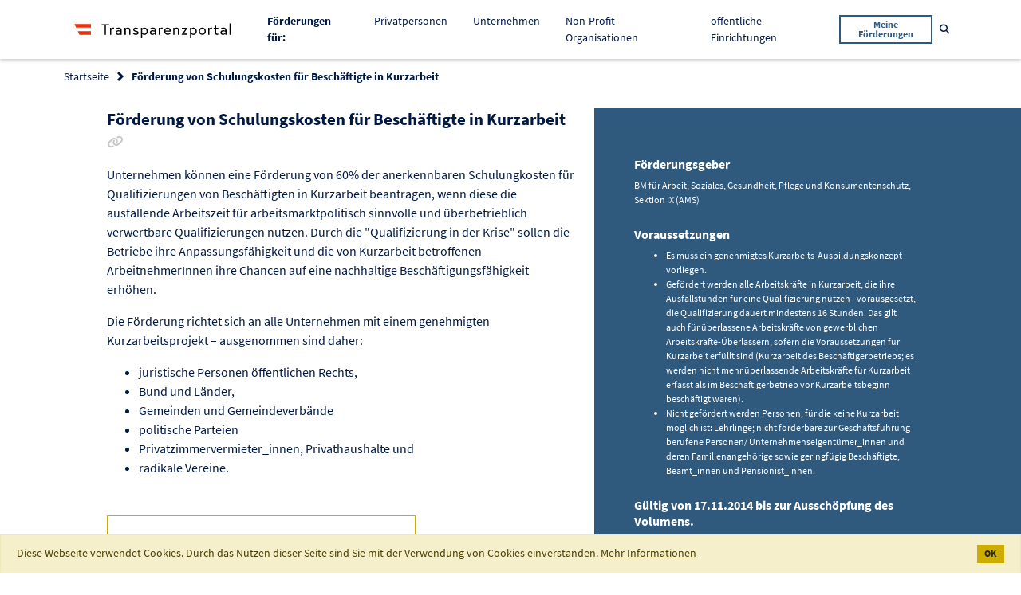

--- FILE ---
content_type: text/html;charset=UTF-8
request_url: https://transparenzportal.gv.at/tdb/tp/leistung/1034933.html
body_size: 7648
content:
<!DOCTYPE html>
<html xmlns="http://www.w3.org/1999/xhtml" lang="de" xml:lang="de"><head id="j_id_3"><link rel="stylesheet" type="text/css" href="/tdb/faces/jakarta.faces.resource/primeicons/primeicons.css?ln=primefaces&amp;v=15.0.8" /><link rel="stylesheet" media="screen, print" type="text/css" href="/tdb/faces/jakarta.faces.resource/jquery-ui.min-20251211122808.css?ln=css" /><link rel="stylesheet" media="screen, print" type="text/css" href="/tdb/faces/jakarta.faces.resource/main-20251211122808.css?ln=css" /><link rel="stylesheet" media="screen, print" type="text/css" href="/tdb/faces/jakarta.faces.resource/css/fontawesome.all.min-20251211122808.css" /><script type="text/javascript" src="/tdb/faces/jakarta.faces.resource/faces.js?ln=jakarta.faces"></script><script type="text/javascript" src="/tdb/faces/jakarta.faces.resource/locales/locale-de.js?ln=primefaces&amp;v=15.0.8"></script><script type="text/javascript">if(window.PrimeFaces){PrimeFaces.settings={locale:'de_AT',viewId:'/WEB-INF/pages/leistungsangebote/details.xhtml',contextPath:'/tdb',cookiesSecure:false,cookiesSameSite:'Strict',validateEmptyFields:false,considerEmptyStringNull:true,errorPages:{'':'/tdb/static/errorPage.htm'}};}</script>
<meta http-equiv="X-UA-Compatible" content="IE=edge,chrome=1" /><meta http-equiv="Content-Type" content="text/html;charset=utf-8" /><meta name="viewport" content="width=device-width, initial-scale=1" /><title>Transparenzportal - Förderung von Schulungskosten für Beschäftigte in Kurzarbeit
</title><link rel="apple-touch-icon" sizes="180x180" href="/tdb/faces/jakarta.faces.resource/favicons/apple-touch-icon.png?ln=img" /><link rel="icon" type="image/png" sizes="32x32" href="/tdb/faces/jakarta.faces.resource/favicons/favicon-32x32.png?ln=img" /><link rel="icon" type="image/png" sizes="16x16" href="/tdb/faces/jakarta.faces.resource/favicons/favicon-16x16.png?ln=img" /><link rel="manifest" href="/tdb/faces/jakarta.faces.resource/favicons/site.webmanifest?ln=img" /><link rel="mask-icon" href="/tdb/faces/jakarta.faces.resource/favicons/safari-pinned-tab.svg?ln=img" color="#2d89ef" /><link rel="shortcut icon" href="/tdb/faces/jakarta.faces.resource/favicons/favicon.ico?ln=img" /><meta name="msapplication-TileColor" content="#2d89ef" /><meta name="msapplication-config" content="/tdb/faces/jakarta.faces.resource/favicons/browserconfig.xml?ln=img" /><meta name="theme-color" content="#ffffff" /><noscript>
<style type="text/css">
body {
				display: block !important;
			}
			#page {
				display: none;
			}
</style><div id="noScriptMsg"><div id="header"><nav class="main-navigation navbar navbar-expand-lg navbar-light"><div class="container"><div class="main-logo"><img src="/tdb/faces/jakarta.faces.resource/logo_tp.svg?ln=img" alt="Logo Transparenzportal" class="main-logo__image" />
</div></div></nav></div><div class="container text-center"><h1>Transparenzportal</h1><p>Bitte aktivieren Sie JavaScript.</p></div></div>
</noscript>
<link rel="canonical" href="https://transparenzportal.gv.at/tdb/tp/leistung/1034933.html" />
<meta name="robots" content="index, follow" /></head><body class="tp-body">
<div id="page"><div id="header">
<nav class="main-navigation navbar navbar-expand-lg navbar-light"><div class="container"><div class="main-navigation__logo navbar-brand">
<a class="main-logo" href="/tdb/tp/startpage"><img src="/tdb/faces/jakarta.faces.resource/logo_tp.svg?ln=img" alt="Logo Transparenzportal" class="main-logo__image" />
</a>
</div><button class="main-navigation__mobile-toggle navbar-toggler" type="button" data-toggle="collapse" data-target="#navbarSupportedContent" aria-controls="navbarSupportedContent" aria-expanded="false" aria-label="Toggle navigation"><span class="navbar-toggler-icon"></span></button><div class="main-navigation__mobile-items collapse navbar-collapse" id="navbarSupportedContent"><ul class="navbar-nav ml-auto"><li class="nav-item"><span class="nav-link"><strong>Förderungen für: </strong></span></li><li class="nav-item "><a class="nav-link" href="/tdb/tp/situation/buerger/">
Privatpersonen

</a></li><li class="nav-item "><a class="nav-link" href="/tdb/tp/situation/unternehmer/">
Unternehmen

</a></li><li class="nav-item "><a class="nav-link" href="/tdb/tp/situation/npo/">
Non-Profit-Organisationen

</a></li><li class="nav-item "><a class="nav-link" href="/tdb/tp/situation/einrichtung/">
öffentliche Einrichtungen

</a></li><li class="nav-item main-navigation__button"><form method="get" action="/tdb/tp/menu_ml_meineLeistungen"><button class="btn btn-outline-secondary btn-sm" type="submit">
Meine Förderungen
</button></form></li></ul></div><form method="get" action="/tdb/tp/suche"><div class="main-navigation__search main-search" id="data-main-search"><div class="main-search__input search-input"><input type="text" name="q" placeholder="Suchbegriff" aria-label="Suchbegriff" class="form-control search-input__field t-charakterFilter" id="suchBegriffAllg" t-submitOnSelectSuchVorschlag="t-suchVorschlagSubmit" /><button class="search-input__trigger t-suchVorschlagSubmit invisible" type="submit" id="data-nav-submit" onclick="TDB.openScreenLock()">
Suchen
</button><button class="search-input__trigger" type="button" id="data-nav-close"><i class="far fa-times-circle" aria-hidden="true"></i><span class="sr-only">Suche schließen</span></button></div><button class="main-search__trigger btn btn-link btn-sm text-decoration-none" id="data-nav-open" type="button"><i class="fas fa-search" aria-hidden="true"></i><span class="sr-only">Suche öffnen</span></button></div></form></div></nav>
</div><div id="content" role="main"><div id="messages"><div id="j_id_1f:messages" class="messages"></div></div>
<section class="bg--white c--blue-dark faq-section__header"><div class="container"><div class="row"><div class="col"><form id="j_id_1m" name="j_id_1m" method="post" action="/tdb/tp/menu_la_leistungsangebot?execution=e1s1" enctype="application/x-www-form-urlencoded">
<nav aria-label="breadcrumb"><ol class="breadcrumb">
<li class="breadcrumb-item"><a href="#" onclick="return myfaces.oam.submitForm('j_id_1m','j_id_1m:j_id_1o:j_id_1p_1_2');">Startseite</a>
</li>
<li class="breadcrumb-item active" aria-current="page">Förderung von Schulungskosten für Beschäftigte in Kurzarbeit
</li>
<input type="hidden" name="_csrf" value="K1QGnNhs--JIopmBFl6-j9MTKFcj1s5TnyxaAnHw8K3Y29nWHGE3r-4NyYdlxKCwIXOK6bEgBTYT4Pd-_UppNBSSwZvv6e6y" /></ol></nav><input type="hidden" name="j_id_1m_SUBMIT" value="1" /><input type="hidden" name="jakarta.faces.ViewState" id="jakarta.faces.ViewState" value="e1s1" /></form>
</div></div></div></section><form id="j_id_23" name="j_id_23" method="post" action="/tdb/tp/menu_la_leistungsangebot?execution=e1s1" enctype="application/x-www-form-urlencoded">
<div class="page-furtherance-detail colored-sidebox__wrapper"><div class="container"><div class="row"><div class="col-lg-7"><div class="offset-lg-1">
<h2 class="heading heading--section">
Förderung von Schulungskosten für Beschäftigte in Kurzarbeit

<a href="/tdb/tp/leistung/1034933.html" data-toggle="tooltip" data-placement="bottom" title="Link zur Förderung kopieren" class="heading--sub c--grey no-line-link t-copyToClipboard "><i class="fa fa-link" aria-hidden="true"></i><span class="sr-only c--blue-dark">Link zur Förderung kopieren</span></a></h2>
<div class="flow-text flow-text--loose mb-4"><p>Unternehmen können eine Förderung von 60% der anerkennbaren Schulungkosten für Qualifizierungen von Beschäftigten in Kurzarbeit beantragen, wenn diese die ausfallende Arbeitszeit für arbeitsmarktpolitisch sinnvolle und überbetrieblich verwertbare Qualifizierungen nutzen. Durch die &quot;Qualifizierung in der Krise&quot; sollen die Betriebe ihre Anpassungsfähigkeit und die von Kurzarbeit betroffenen ArbeitnehmerInnen ihre Chancen auf eine nachhaltige Beschäftigungsfähigkeit erhöhen. </p> <p>Die Förderung richtet sich an alle Unternehmen mit einem genehmigten Kurzarbeitsprojekt – ausgenommen sind daher:</p> <ul> <li>juristische Personen öffentlichen Rechts,</li> <li>Bund und Länder,</li> <li>Gemeinden und Gemeindeverbände</li> <li>politische Parteien</li> <li>Privatzimmervermieter_innen, Privathaushalte und</li> <li>radikale Vereine.</li> </ul>
</div>
<div class="row"><div class="col-lg-8"><div class="highlight-card mt-4 mb-5"><h3 class="heading heading--sub">
Bei Fragen wenden Sie sich an:
</h3>
<p>Arbeitsmarktservice
<br /><a href="https://www.ams.at" target="_blank">
														https://www.ams.at
													</a>
</p>
</div></div></div>
</div></div><div class="col-lg-5"><aside class="colored-sidebox colored-sidebox--large-spacing base-section base-section--blue text-white"><div class="colored-sidebox__container">
<h3 class="heading heading--sub mb-2">
Förderungsgeber
</h3><div class="flow-text flow-text--loose flow-text--xs mb-4">BM für Arbeit, Soziales, Gesundheit, Pflege und Konsumentenschutz, Sektion IX (AMS)<br />
</div>
<h3 class="heading heading--sub mb-2">
Voraussetzungen
</h3><div class="flow-text flow-text--loose flow-text--xs mb-4"><span id="j_id_23:abfrageVoraussetzungen"><ul> <li>Es muss ein genehmigtes Kurzarbeits-Ausbildungskonzept vorliegen.</li> <li>Gefördert werden alle Arbeitskräfte in Kurzarbeit, die ihre Ausfallstunden für eine Qualifizierung nutzen - vorausgesetzt, die Qualifizierung dauert mindestens 16 Stunden. Das gilt auch für überlassene Arbeitskräfte von gewerblichen Arbeitskräfte-Überlassern, sofern die Voraussetzungen für Kurzarbeit erfüllt sind (Kurzarbeit des Beschäftigerbetriebs; es werden nicht mehr überlassende Arbeitskräfte für Kurzarbeit erfasst als im Beschäftigerbetrieb vor Kurzarbeitsbeginn beschäftigt waren).</li> <li>Nicht gefördert werden Personen, für die keine Kurzarbeit möglich ist: Lehrlinge; nicht förderbare zur Geschäftsführung berufene Personen/ Unternehmenseigentümer_innen und deren Familienangehörige sowie geringfügig Beschäftigte, Beamt_innen und Pensionist_innen.</li> </ul></span>
</div>
<p class="flow-text"><strong>
Gültig von
17.11.2014
										bis
										
											zur Ausschöpfung des Volumens.
										
</strong></p><div id="j_id_23:laDetailFoerdergegenstandRenderDiv"></div>
</div></aside></div></div></div>
<section class="base-section"><div class="container"><div class="heading heading--sub border-bottom border--blue-dark mb-4"><button id="t-collapseButton" type="button" class="btn btn-lg collapse-trigger collapsed" data-toggle="collapse" data-target="#additionalInfoDiv" aria-expanded="false" aria-controls="additionalInfoDiv"><span id="t-collapseDown">Zusätzliche Infos anzeigen</span><span id="t-collapseUpSpan">Zusätzliche Infos verbergen</span><span aria-hidden="true"> </span><i id="t-collapseDownSpan" class="fas fa-angle-down" aria-hidden="true"></i><i id="t-collapseUp" class="fas fa-angle-up" aria-hidden="true"></i></button></div><section id="additionalInfoDiv" class="collapse-content collapse"><div class="row"><div class="col-lg-7">
<h2 class="heading heading--sm">Rechtsgrundlage
</h2><div class="flow-text flow-text--sm"><span id="j_id_23:rechtsgrundlage">Arbeitsmarktservicegesetz BGBl. Nr. 313/1994 idgF</span>
</div>
<div class="flow-text flow-text--sm">Weiterführende Informationen zu den Rechtsgrundlagen: 
<ul>
<li><a href="https://www.ris.bka.gv.at/GeltendeFassung.wxe?Abfrage=Bundesnormen&amp;Gesetzesnummer=10008905" target="_blank">Link zur Rechtsgrundlage 1</a>
</li>
</ul></div>
<h2 class="heading heading--sm">Leistungsart 
</h2><div class="flow-text flow-text--sm"><span id="j_id_23:leistungsart">Förderungen - Direkte Förderungen</span>
</div>
<h2 class="heading heading--sm">Budgetiertes Volumen
</h2><div class="flow-text flow-text--sm">
									Volumen nicht bekannt
								
</div>
<h2 class="heading heading--sm">Wirkungsziele
</h2>
<div class="flow-text flow-text--sm">
Erhöhung der Erwerbsbeteiligung und Senkung der Arbeitslosigkeit.
</div>
<h2 class="heading heading--sm">Referenznummer
</h2><div class="flow-text flow-text--sm">
1034933
</div></div></div></section></div></section>
<section class="base-section base-section--blue-faint"><div class="container-fluid hide" id="karussellDiv"><h3 class="heading heading--sub mb-4">Folgende Förderungen könnten Sie auch interessieren.</h3><div id="laCarousel" class="carousel slide"><div class="carousel-inner row w-75 mx-auto">
<div class="carousel-item col-xl-4 col-md-6 active"><a class="c-card c-card--inverted" href="/tdb/tp/leistung/1035229.html?ref=1034933" rel="nofollow"><div class="c-card__content"><div class="c-card__title t-cuttext" t-cutlimit="50" title="Qualifizierungsförderung für Beschäftigte">
Qualifizierungsförderung für Beschäftigte
</div><div class="c-card__text font-italic font-weight-bold">
Österreich
</div><div class="c-card__text t-cuttext overflow-hidden" t-cutlimit="100" title="Über die Qualifizierungsförderung für Beschäftigte können Unternehmen eine Förderung für überbetrieblich verwertbare Qualifizierungsmaßnahmen (mind. 16 Maßnahmenstunden) für Beschäftigte beantragen, wenn diese definierten arbeitsmarktpolitisch benachteiligten Zielgruppen angehören. Damit soll den Teilnehmenden die Beschäftigung erhalten, der Arbeitsplatz gesichert sowie die Berufslaufbahn und die Einkommenssituation verbessert werden. Es handelt sich um einen teilweisen Kostenersatz für Kurskosten (50 %). Für Personen mit max. Pflichtschulabschluss werden auch die Personalkosten übernommen.">
Über die Qualifizierungsförderung für Beschäftigte können Unternehmen eine Förderung für überbetrieblich verwertbare Qualifizierungsmaßnahmen (mind. 16 Maßnahmenstunden) für Beschäftigte beantragen, wenn diese definierten arbeitsmarktpolitisch benachteiligten Zielgruppen angehören. Damit soll den Teilnehmenden die Beschäftigung erhalten, der Arbeitsplatz gesichert sowie die Berufslaufbahn und die Einkommenssituation verbessert werden. Es handelt sich um einen teilweisen Kostenersatz für Kurskosten (50 %). Für Personen mit max. Pflichtschulabschluss werden auch die Personalkosten übernommen.
</div></div></a></div>
<div class="carousel-item col-xl-4 col-md-6 "><a class="c-card c-card--inverted" href="/tdb/tp/leistung/1065481.html?ref=1034933" rel="nofollow"><div class="c-card__content"><div class="c-card__title t-cuttext" t-cutlimit="50" title="Bildung - Fort- und Weiterbildung">
Bildung - Fort- und Weiterbildung
</div><div class="c-card__text font-italic font-weight-bold">
Österreich
</div><div class="c-card__text t-cuttext overflow-hidden" t-cutlimit="100" title="Ziele: 1. Unterstützung von Jugendorganisationen im ländlichen Raum bei der Entwicklung und Durchführung von Maßnahmen, die geeignet sind, die Jugendlichen mit den im LWG 1992 genannten Zielen und den Zielen der Gemeinsamen Agrarpolitik (GAP) vertraut zu machen und sie anzuregen, sich mit diesen Zielen auseinander zu setzen und an der Entwicklung des ländlichen Raumes im Sinne dieser Ziele teilzunehmen. 2. Unterstützung der Weiterbildung von unselbstständig beschäftigten Personen in der Land- und Forstwirtschaft. 3. Information über und Vermittlung von Auslandspraktika für Schülerinnen und Schülern auf land- und forstwirtschaftlichen Betrieben zur Erweiterung des Horizonts, zum Kennenlernen neuer Perspektiven, neuer Arbeitsweisen, neuer Bewirtschaftungsformen und zur Verbesserung und Erweiterung der Fähigkeiten und Kenntnisse. Dies soll dazu beitragen, berufliche Ziele zu erreichen und persönliches Wachstum zu fördern. Förderungsgegenstände: - Erstellung und Ankauf von Unterlagen und Hilfsmitteln für Jugendveranstaltungen - Durchführung von Jugendveranstaltungen, z. B. Weiterbildungs- und Informationsveranstaltungen, Jugendtagungen, Jugendprojekte, persönlichkeitsbildende und berufsbildende Wettbewerbe, Ausstellungen, Lehrfahrten im Inland und soweit erforderlich auch im Ausland - Durchführung von berufsbegleitenden Weiterbildungsmaßnahmen für Arbeiter:innen und Angestellte in der Land- und Forstwirtschaft - Bundesweite Servicestelle zur Information, Bewerbung und Vermittlung von Praktika auf land- und forstwirtschaftlichen Betrieben im Ausland. Dies umfasst auch die Erstellung eines nach Ländern und Produktionssparten gegliederten webbasierten Verzeichnisses von geeigneten Praxisbetrieben, die Bereitstellung von Informationen zu den länderspezifischen Anforderungen und Voraussetzungen für die Teilnehmenden (z. B. Versicherungsfragen), Vorbereitungsseminare für die Teilnehmenden und die Kooperation mit internationalen Partnerorganisationen">
Ziele: 1. Unterstützung von Jugendorganisationen im ländlichen Raum bei der Entwicklung und Durchführung von Maßnahmen, die geeignet sind, die Jugendlichen mit den im LWG 1992 genannten Zielen und den Zielen der Gemeinsamen Agrarpolitik (GAP) vertraut zu machen und sie anzuregen, sich mit diesen Zielen auseinander zu setzen und an der Entwicklung des ländlichen Raumes im Sinne dieser Ziele teilzunehmen. 2. Unterstützung der Weiterbildung von unselbstständig beschäftigten Personen in der Land- und Forstwirtschaft. 3. Information über und Vermittlung von Auslandspraktika für Schülerinnen und Schülern auf land- und forstwirtschaftlichen Betrieben zur Erweiterung des Horizonts, zum Kennenlernen neuer Perspektiven, neuer Arbeitsweisen, neuer Bewirtschaftungsformen und zur Verbesserung und Erweiterung der Fähigkeiten und Kenntnisse. Dies soll dazu beitragen, berufliche Ziele zu erreichen und persönliches Wachstum zu fördern. Förderungsgegenstände: - Erstellung und Ankauf von Unterlagen und Hilfsmitteln für Jugendveranstaltungen - Durchführung von Jugendveranstaltungen, z. B. Weiterbildungs- und Informationsveranstaltungen, Jugendtagungen, Jugendprojekte, persönlichkeitsbildende und berufsbildende Wettbewerbe, Ausstellungen, Lehrfahrten im Inland und soweit erforderlich auch im Ausland - Durchführung von berufsbegleitenden Weiterbildungsmaßnahmen für Arbeiter:innen und Angestellte in der Land- und Forstwirtschaft - Bundesweite Servicestelle zur Information, Bewerbung und Vermittlung von Praktika auf land- und forstwirtschaftlichen Betrieben im Ausland. Dies umfasst auch die Erstellung eines nach Ländern und Produktionssparten gegliederten webbasierten Verzeichnisses von geeigneten Praxisbetrieben, die Bereitstellung von Informationen zu den länderspezifischen Anforderungen und Voraussetzungen für die Teilnehmenden (z. B. Versicherungsfragen), Vorbereitungsseminare für die Teilnehmenden und die Kooperation mit internationalen Partnerorganisationen
</div></div></a></div>
<div class="carousel-item col-xl-4 col-md-6 "><a class="c-card c-card--inverted" href="/tdb/tp/leistung/1001312.html?ref=1034933" rel="nofollow"><div class="c-card__content"><div class="c-card__title t-cuttext" t-cutlimit="50" title="Förderung Ausbildungsverbünde">
Förderung Ausbildungsverbünde
</div><div class="c-card__text font-italic font-weight-bold">
Österreich
</div><div class="c-card__text t-cuttext overflow-hidden" t-cutlimit="100" title="Gefördert werden 75 Prozent der Ausgaben für berufsbezogene Weiter- und Zusatzausbildungen von Lehrlingen sowie Vorbereitungskursen auf die Lehrabschlussprüfung, Ersatz der Lehrlingsentschädigung bei Besuch von Vorbereitungskursen auf die Berufsreifeprüfung (aliquot).">
Gefördert werden 75 Prozent der Ausgaben für berufsbezogene Weiter- und Zusatzausbildungen von Lehrlingen sowie Vorbereitungskursen auf die Lehrabschlussprüfung, Ersatz der Lehrlingsentschädigung bei Besuch von Vorbereitungskursen auf die Berufsreifeprüfung (aliquot).
</div></div></a></div>
<div class="carousel-item col-xl-4 col-md-6 "><a class="c-card c-card--inverted" href="/tdb/tp/leistung/1001320.html?ref=1034933" rel="nofollow"><div class="c-card__content"><div class="c-card__title t-cuttext" t-cutlimit="50" title="Förderung Weiterbildung Ausbilder/innen">
Förderung Weiterbildung Ausbilder/innen
</div><div class="c-card__text font-italic font-weight-bold">
Österreich
</div><div class="c-card__text t-cuttext overflow-hidden" t-cutlimit="100" title="Gefördert werden 75 Prozent der Ausgaben für Weiterbildungen der Ausbilder/innen im Betrieb mit Bezug zur Ausbilderqualifikation.">
Gefördert werden 75 Prozent der Ausgaben für Weiterbildungen der Ausbilder/innen im Betrieb mit Bezug zur Ausbilderqualifikation.
</div></div></a></div>
<div class="carousel-item col-xl-4 col-md-6 "><a class="c-card c-card--inverted" href="/tdb/tp/leistung/1004936.html?ref=1034933" rel="nofollow"><div class="c-card__content"><div class="c-card__title t-cuttext" t-cutlimit="50" title="Impuls-Qualifizierungsverbund">
Impuls-Qualifizierungsverbund
</div><div class="c-card__text font-italic font-weight-bold">
Österreich
</div><div class="c-card__text t-cuttext overflow-hidden" t-cutlimit="100" title="Ein Impuls-Qualifizierungsverbund (IQV) ist ein Netzwerk mehrerer Betriebe, um gemeinsam maßgeschneiderte Qualifizierungsmaßnahmen für ihre Beschäftigten zu planen und durchzuführen. Mit der extra beauftragten IQV-Beratung, die auch Koordinationsaufgaben und Support bei der Inanspruchnahme der Qualifizierungsförderung für Beschäftigte durchführt, stellt das AMS eine kostenfreie Unterstützung für den Aufbau und laufenden Betrieb von IQV zur Verfügung. Dadurch soll der Erfahrungsaustausch zwischen den Betrieben intensiviert und insbesondere die betriebliche Weiterbildungsbeteiligung erhöht werden.">
Ein Impuls-Qualifizierungsverbund (IQV) ist ein Netzwerk mehrerer Betriebe, um gemeinsam maßgeschneiderte Qualifizierungsmaßnahmen für ihre Beschäftigten zu planen und durchzuführen. Mit der extra beauftragten IQV-Beratung, die auch Koordinationsaufgaben und Support bei der Inanspruchnahme der Qualifizierungsförderung für Beschäftigte durchführt, stellt das AMS eine kostenfreie Unterstützung für den Aufbau und laufenden Betrieb von IQV zur Verfügung. Dadurch soll der Erfahrungsaustausch zwischen den Betrieben intensiviert und insbesondere die betriebliche Weiterbildungsbeteiligung erhöht werden.
</div></div></a></div>
<div class="carousel-item col-xl-4 col-md-6 "><a class="c-card c-card--inverted" href="/tdb/tp/leistung/1004829.html?ref=1034933" rel="nofollow"><div class="c-card__content"><div class="c-card__title t-cuttext" t-cutlimit="50" title="Förderung der Lehrausbildung">
Förderung der Lehrausbildung
</div><div class="c-card__text font-italic font-weight-bold">
Österreich
</div><div class="c-card__text t-cuttext overflow-hidden" t-cutlimit="100" title="Pauschalierter Zuschuss zu den Kosten der Lehrausbildung bzw. Lehrausbildung mit verlängerter Lehrzeit oder Teilqualifikation.">
Pauschalierter Zuschuss zu den Kosten der Lehrausbildung bzw. Lehrausbildung mit verlängerter Lehrzeit oder Teilqualifikation.
</div></div></a></div>
<div class="carousel-item col-xl-4 col-md-6 "><a class="c-card c-card--inverted" href="/tdb/tp/leistung/1024678.html?ref=1034933" rel="nofollow"><div class="c-card__content"><div class="c-card__title t-cuttext" t-cutlimit="50" title="Betriebliche Qualifizierungsmaßnahmen">
Betriebliche Qualifizierungsmaßnahmen
</div><div class="c-card__text font-italic font-weight-bold">
Oberösterreich
</div><div class="c-card__text t-cuttext overflow-hidden" t-cutlimit="100" title="Ziel der Förderungen ist es, betriebliche Qualifizierungen (Arbeitsplatznahe Qualifizierung, Implacementstiftung und Implacement plus Stiftung sowie Insolvenz- und Outplacementstiftung) von beim Arbeitsmarktservice Oberösterreich vorgemerkten Personen, die an einer Qualifizierungsmaßnahme teilnehmen, zu forcieren. Gegenstand der Förderungen sind Kosten von Aus- und Weiterbildungen, Internats- bzw. Unterkunftskosten, monatliche Qualifizierungskosten, sowie Kosten für Fachliteratur, die im Zuge der Teilnahme an einem Ausbildungsprogramm entstehen. Bei Insolvenzstiftungen gelten je nach individuellem Finanzierungsplan die Positionen Stiftungsmanagement, Berufsorientierung, aktive Arbeitssuche, Ausbildungsmaßnahmen und Stipendien als Förderungsgegenstand. Förderbar sind Qualifizierungsträger mit Sitz in Oberösterreich, die vom Arbeitsmarktservice Oberösterreich zur Durchführung von Ausbildungsmaßnahmen anerkannt sind und denen das Land Oberösterreich eine Förderung nicht untersagt hat. Träger mit Sitz in anderen Bundesländern sind dann förderbar, wenn das Wirtschaftsressort des Landes Oberösterreich und das Arbeitsmarktservice Oberösterreich ihre Zustimmung zur Mitfinanzierung erteilen (z.B. bei bundesweiten Branchenstiftungen).">
Ziel der Förderungen ist es, betriebliche Qualifizierungen (Arbeitsplatznahe Qualifizierung, Implacementstiftung und Implacement plus Stiftung sowie Insolvenz- und Outplacementstiftung) von beim Arbeitsmarktservice Oberösterreich vorgemerkten Personen, die an einer Qualifizierungsmaßnahme teilnehmen, zu forcieren. Gegenstand der Förderungen sind Kosten von Aus- und Weiterbildungen, Internats- bzw. Unterkunftskosten, monatliche Qualifizierungskosten, sowie Kosten für Fachliteratur, die im Zuge der Teilnahme an einem Ausbildungsprogramm entstehen. Bei Insolvenzstiftungen gelten je nach individuellem Finanzierungsplan die Positionen Stiftungsmanagement, Berufsorientierung, aktive Arbeitssuche, Ausbildungsmaßnahmen und Stipendien als Förderungsgegenstand. Förderbar sind Qualifizierungsträger mit Sitz in Oberösterreich, die vom Arbeitsmarktservice Oberösterreich zur Durchführung von Ausbildungsmaßnahmen anerkannt sind und denen das Land Oberösterreich eine Förderung nicht untersagt hat. Träger mit Sitz in anderen Bundesländern sind dann förderbar, wenn das Wirtschaftsressort des Landes Oberösterreich und das Arbeitsmarktservice Oberösterreich ihre Zustimmung zur Mitfinanzierung erteilen (z.B. bei bundesweiten Branchenstiftungen).
</div></div></a></div>
<div class="carousel-item col-xl-4 col-md-6 "><a class="c-card c-card--inverted" href="/tdb/tp/leistung/1061035.html?ref=1034933" rel="nofollow"><div class="c-card__content"><div class="c-card__title t-cuttext" t-cutlimit="50" title="go-international IO-VIII Bildungsscheck">
go-international IO-VIII Bildungsscheck
</div><div class="c-card__text font-italic font-weight-bold">
Österreich
</div><div class="c-card__text t-cuttext overflow-hidden" t-cutlimit="100" title="Gezielte Weiterbildungsmaßnahmen für Mitarbeiterinnen und Mitarbeiter der eigenen Auslandsniederlassung(en) erhöhen deren Qualifikationsgrad und damit die Resilienz des österreichischen Unternehmens im In- und Ausland. Dies stellt einen wichtigen Beitrag zur Stärkung des Wirtschaftsstandorts Österreichs dar. Gefördert werden 50% der nachgewiesenen, förderbaren Nettokosten. Förderbar sind Weiterbildungsmaßnahmen mit einer maximalen Dauer von 6 Monaten. Der inhaltliche Fokus soll auf Betriebswirtschaft/Internationalisierung liegen. Schulungen können in Form von Online- und/oder Präsenzkursen stattfinden und von folgenden Experten erbracht werden: Österreichische qualifizierte Weiterbildungsanbieter oder deren Auslandsniederlassungen bzw. Lizenz–/Franchisenehmer">
Gezielte Weiterbildungsmaßnahmen für Mitarbeiterinnen und Mitarbeiter der eigenen Auslandsniederlassung(en) erhöhen deren Qualifikationsgrad und damit die Resilienz des österreichischen Unternehmens im In- und Ausland. Dies stellt einen wichtigen Beitrag zur Stärkung des Wirtschaftsstandorts Österreichs dar. Gefördert werden 50% der nachgewiesenen, förderbaren Nettokosten. Förderbar sind Weiterbildungsmaßnahmen mit einer maximalen Dauer von 6 Monaten. Der inhaltliche Fokus soll auf Betriebswirtschaft/Internationalisierung liegen. Schulungen können in Form von Online- und/oder Präsenzkursen stattfinden und von folgenden Experten erbracht werden: Österreichische qualifizierte Weiterbildungsanbieter oder deren Auslandsniederlassungen bzw. Lizenz–/Franchisenehmer
</div></div></a></div>
</div><div id="t-show-carousel-control" class="d-none" t-count-carousel-items="8"></div><a class="carousel-control carousel-control-prev d-none" href="#laCarousel" role="button" data-slide="prev"><i class="fas fa-chevron-left" aria-hidden="true"></i><span class="sr-only">Vorherige Förderung</span></a><a class="carousel-control carousel-control-next d-none" href="#laCarousel" role="button" data-slide="next"><i class="fas fa-chevron-right" aria-hidden="true"></i><span class="sr-only">Nächste Förderung</span></a></div></div></section>
</div>
<input type="hidden" name="_csrf" value="K1QGnNhs--JIopmBFl6-j9MTKFcj1s5TnyxaAnHw8K3Y29nWHGE3r-4NyYdlxKCwIXOK6bEgBTYT4Pd-_UppNBSSwZvv6e6y" /><input type="hidden" name="j_id_23_SUBMIT" value="1" /><input type="hidden" name="jakarta.faces.ViewState" id="jakarta.faces.ViewState" value="e1s1" /></form>
</div><div id="footer"><form id="j_id_89" name="j_id_89" method="post" action="/tdb/tp/menu_la_leistungsangebot?execution=e1s1" enctype="application/x-www-form-urlencoded">
<footer class="bmf-footer"><div id="t-contextRoot" data-contextRoot="/tdb"></div><div class="container"><div class="row"><div class="col-md-6 col-lg-3 col-xl-2 offset-xl-1"><ul class="distributed-list c--black"><li class="distributed-list__item">
<div class="main-logo"><img src="/tdb/faces/jakarta.faces.resource/logo-bmf.svg?ln=img" alt="Logo Bundesministerium für Finanzen" class="bmf-logo" />
</div>
</li><li class="distributed-list__item">
Johannesgasse 5 <br />
1010 Wien
</li></ul></div><div class="col-md-6 col-lg-3 col-xl-2"><ul class="distributed-list distributed-list--small">
<li class="distributed-list__item"><a href="/tdb/tp/kontaktformular" class="no-line-link">Kontakt</a>
</li>
<li class="distributed-list__item"><a href="/tdb/tp/menu_impressum" class="no-line-link">Impressum</a>
</li>
<li class="distributed-list__item"><a href="/tdb/tp/menu_datenschutzerklaerung" class="no-line-link">Datenschutzerklärung</a>
</li>
<li class="distributed-list__item"><a href="/tdb/tp/menu_barrierefreiheitserklaerung" target="_blank" class="no-line-link">Barrierefreiheitserklärung</a>
</li>
<li class="distributed-list__item"><a href="/tdb/tp/menu_hotline" class="no-line-link">Hotline </a>
</li>
</ul></div><div class="col-md-6 col-lg-3 col-xl-2 offset-xl-2"><ul class="distributed-list distributed-list--small">
<li class="distributed-list__item"><a href="/tdb/tp/faq/" class="no-line-link">FAQs</a>
</li>
<li class="distributed-list__item"><a href="/tdb/tp/sidebar_ib_informationenbuergerkarte" class="no-line-link">Informationen zur Anmeldung</a>
</li>
<li class="distributed-list__item"><a href="/tdb/tp/menu_ig_informationenGesetz" class="no-line-link">Informationen zum Gesetz</a>
</li>
<li class="distributed-list__item"><a href="/tdb/tp/berichte/" class="no-line-link">Auswertungen und Berichte</a>
</li>
<li class="distributed-list__item"><a href="/tdb/tp/menu_soFoerdertOesterreich_storypage" class="no-line-link">So fördert Österreich</a>
</li>
<li class="distributed-list__item"><a href="/tdb/tp/sitemap" class="no-line-link d-none">Sitemap</a>
</li>
</ul></div></div></div></footer><input type="hidden" name="j_id_89_SUBMIT" value="1" /><input type="hidden" name="jakarta.faces.ViewState" id="jakarta.faces.ViewState" value="e1s1" /></form>
</div></div><script type="text/javascript" src="/tdb/faces/jakarta.faces.resource/tdb-minified-20251211122808.min.js?ln=js"></script><script type="text/javascript" src="/tdb/faces/jakarta.faces.resource/details-minified-20251211122808.min.js?ln=js"></script>
<script type="text/javascript" src="https://service.bmf.gv.at/et/www.transparenzportal.gv.at/et.js"></script><script type="text/javascript" src="https://service.bmf.gv.at/et/www.transparenzportal.gv.at/stat-qs.js"></script><script id="_etLoader" type="text/javascript" charset="UTF-8" data-secure-code="1PKePK" data-block-cookies="true" data-respect-dnt="true" src="https://static.etracker.com/code/e.js"></script></body>
</html>

--- FILE ---
content_type: text/javascript
request_url: https://transparenzportal.gv.at/tdb/faces/jakarta.faces.resource/tdb-minified-20251211122808.min.js?ln=js
body_size: 449894
content:
/*
 jQuery v3.7.1 | (c) OpenJS Foundation and other contributors | jquery.org/license  js-cookie v3.0.1 | MIT  jQuery UI - v1.14.1 - 2024-10-30
 https://jqueryui.com
 Includes: widget.js, position.js, data.js, disable-selection.js, effect.js, effects/effect-blind.js, effects/effect-bounce.js, effects/effect-clip.js, effects/effect-drop.js, effects/effect-explode.js, effects/effect-fade.js, effects/effect-fold.js, effects/effect-highlight.js, effects/effect-puff.js, effects/effect-pulsate.js, effects/effect-scale.js, effects/effect-shake.js, effects/effect-size.js, effects/effect-slide.js, effects/effect-transfer.js, focusable.js, form-reset-mixin.js, jquery-patch.js, keycode.js, labels.js, scroll-parent.js, tabbable.js, unique-id.js, widgets/accordion.js, widgets/autocomplete.js, widgets/button.js, widgets/checkboxradio.js, widgets/controlgroup.js, widgets/datepicker.js, widgets/dialog.js, widgets/draggable.js, widgets/droppable.js, widgets/menu.js, widgets/mouse.js, widgets/progressbar.js, widgets/resizable.js, widgets/selectable.js, widgets/selectmenu.js, widgets/slider.js, widgets/sortable.js, widgets/spinner.js, widgets/tabs.js, widgets/tooltip.js
 Copyright OpenJS Foundation and other contributors; Licensed MIT  jQuery UI Widget 1.14.1
 https://jqueryui.com

 Copyright OpenJS Foundation and other contributors
 Released under the MIT license.
 https://jquery.org/license
 jQuery UI Position 1.14.1
 https://jqueryui.com

 Copyright OpenJS Foundation and other contributors
 Released under the MIT license.
 https://jquery.org/license

 https://api.jqueryui.com/position/
 jQuery UI :data 1.14.1
 https://jqueryui.com

 Copyright OpenJS Foundation and other contributors
 Released under the MIT license.
 https://jquery.org/license
 jQuery UI Disable Selection 1.14.1
 https://jqueryui.com

 Copyright OpenJS Foundation and other contributors
 Released under the MIT license.
 https://jquery.org/license
 jQuery Color Animations v3.0.0
 https://github.com/jquery/jquery-color

 Copyright OpenJS Foundation and other contributors
 Released under the MIT license.
 https://jquery.org/license

 Date: Wed May 15 16:49:44 2024 +0200
 jQuery UI Effects 1.14.1
 https://jqueryui.com

 Copyright OpenJS Foundation and other contributors
 Released under the MIT license.
 https://jquery.org/license
 jQuery UI Effects Blind 1.14.1
 https://jqueryui.com

 Copyright OpenJS Foundation and other contributors
 Released under the MIT license.
 https://jquery.org/license
 jQuery UI Effects Bounce 1.14.1
 https://jqueryui.com

 Copyright OpenJS Foundation and other contributors
 Released under the MIT license.
 https://jquery.org/license
 jQuery UI Effects Clip 1.14.1
 https://jqueryui.com

 Copyright OpenJS Foundation and other contributors
 Released under the MIT license.
 https://jquery.org/license
 jQuery UI Effects Drop 1.14.1
 https://jqueryui.com

 Copyright OpenJS Foundation and other contributors
 Released under the MIT license.
 https://jquery.org/license
 jQuery UI Effects Explode 1.14.1
 https://jqueryui.com

 Copyright OpenJS Foundation and other contributors
 Released under the MIT license.
 https://jquery.org/license
 jQuery UI Effects Fade 1.14.1
 https://jqueryui.com

 Copyright OpenJS Foundation and other contributors
 Released under the MIT license.
 https://jquery.org/license
 jQuery UI Effects Fold 1.14.1
 https://jqueryui.com

 Copyright OpenJS Foundation and other contributors
 Released under the MIT license.
 https://jquery.org/license
 jQuery UI Effects Highlight 1.14.1
 https://jqueryui.com

 Copyright OpenJS Foundation and other contributors
 Released under the MIT license.
 https://jquery.org/license
 jQuery UI Effects Size 1.14.1
 https://jqueryui.com

 Copyright OpenJS Foundation and other contributors
 Released under the MIT license.
 https://jquery.org/license
 jQuery UI Effects Scale 1.14.1
 https://jqueryui.com

 Copyright OpenJS Foundation and other contributors
 Released under the MIT license.
 https://jquery.org/license
 jQuery UI Effects Puff 1.14.1
 https://jqueryui.com

 Copyright OpenJS Foundation and other contributors
 Released under the MIT license.
 https://jquery.org/license
 jQuery UI Effects Pulsate 1.14.1
 https://jqueryui.com

 Copyright OpenJS Foundation and other contributors
 Released under the MIT license.
 https://jquery.org/license
 jQuery UI Effects Shake 1.14.1
 https://jqueryui.com

 Copyright OpenJS Foundation and other contributors
 Released under the MIT license.
 https://jquery.org/license
 jQuery UI Effects Slide 1.14.1
 https://jqueryui.com

 Copyright OpenJS Foundation and other contributors
 Released under the MIT license.
 https://jquery.org/license
 jQuery UI Effects Transfer 1.14.1
 https://jqueryui.com

 Copyright OpenJS Foundation and other contributors
 Released under the MIT license.
 https://jquery.org/license
 jQuery UI Focusable 1.14.1
 https://jqueryui.com

 Copyright OpenJS Foundation and other contributors
 Released under the MIT license.
 https://jquery.org/license
 jQuery UI Form Reset Mixin 1.14.1
 https://jqueryui.com

 Copyright OpenJS Foundation and other contributors
 Released under the MIT license.
 https://jquery.org/license
 jQuery UI Legacy jQuery Core patches 1.14.1
 https://jqueryui.com

 Copyright OpenJS Foundation and other contributors
 Released under the MIT license.
 https://jquery.org/license

 jQuery UI Keycode 1.14.1
 https://jqueryui.com

 Copyright OpenJS Foundation and other contributors
 Released under the MIT license.
 https://jquery.org/license
 jQuery UI Labels 1.14.1
 https://jqueryui.com

 Copyright OpenJS Foundation and other contributors
 Released under the MIT license.
 https://jquery.org/license
 jQuery UI Scroll Parent 1.14.1
 https://jqueryui.com

 Copyright OpenJS Foundation and other contributors
 Released under the MIT license.
 https://jquery.org/license
 jQuery UI Tabbable 1.14.1
 https://jqueryui.com

 Copyright OpenJS Foundation and other contributors
 Released under the MIT license.
 https://jquery.org/license
 jQuery UI Unique ID 1.14.1
 https://jqueryui.com

 Copyright OpenJS Foundation and other contributors
 Released under the MIT license.
 https://jquery.org/license
 jQuery UI Accordion 1.14.1
 https://jqueryui.com

 Copyright OpenJS Foundation and other contributors
 Released under the MIT license.
 https://jquery.org/license
 jQuery UI Menu 1.14.1
 https://jqueryui.com

 Copyright OpenJS Foundation and other contributors
 Released under the MIT license.
 https://jquery.org/license
 jQuery UI Autocomplete 1.14.1
 https://jqueryui.com

 Copyright OpenJS Foundation and other contributors
 Released under the MIT license.
 https://jquery.org/license
 jQuery UI Controlgroup 1.14.1
 https://jqueryui.com

 Copyright OpenJS Foundation and other contributors
 Released under the MIT license.
 https://jquery.org/license
 jQuery UI Checkboxradio 1.14.1
 https://jqueryui.com

 Copyright OpenJS Foundation and other contributors
 Released under the MIT license.
 https://jquery.org/license
 jQuery UI Button 1.14.1
 https://jqueryui.com

 Copyright OpenJS Foundation and other contributors
 Released under the MIT license.
 https://jquery.org/license
 jQuery UI Datepicker 1.14.1
 https://jqueryui.com

 Copyright OpenJS Foundation and other contributors
 Released under the MIT license.
 https://jquery.org/license
 jQuery UI Mouse 1.14.1
 https://jqueryui.com

 Copyright OpenJS Foundation and other contributors
 Released under the MIT license.
 https://jquery.org/license
 jQuery UI Draggable 1.14.1
 https://jqueryui.com

 Copyright OpenJS Foundation and other contributors
 Released under the MIT license.
 https://jquery.org/license
 jQuery UI Resizable 1.14.1
 https://jqueryui.com

 Copyright OpenJS Foundation and other contributors
 Released under the MIT license.
 https://jquery.org/license
 jQuery UI Dialog 1.14.1
 https://jqueryui.com

 Copyright OpenJS Foundation and other contributors
 Released under the MIT license.
 https://jquery.org/license
 jQuery UI Droppable 1.14.1
 https://jqueryui.com

 Copyright OpenJS Foundation and other contributors
 Released under the MIT license.
 https://jquery.org/license
 jQuery UI Progressbar 1.14.1
 https://jqueryui.com

 Copyright OpenJS Foundation and other contributors
 Released under the MIT license.
 https://jquery.org/license
 jQuery UI Selectable 1.14.1
 https://jqueryui.com

 Copyright OpenJS Foundation and other contributors
 Released under the MIT license.
 https://jquery.org/license
 jQuery UI Selectmenu 1.14.1
 https://jqueryui.com

 Copyright OpenJS Foundation and other contributors
 Released under the MIT license.
 https://jquery.org/license
 jQuery UI Slider 1.14.1
 https://jqueryui.com

 Copyright OpenJS Foundation and other contributors
 Released under the MIT license.
 https://jquery.org/license
 jQuery UI Sortable 1.14.1
 https://jqueryui.com

 Copyright OpenJS Foundation and other contributors
 Released under the MIT license.
 https://jquery.org/license
 jQuery UI Spinner 1.14.1
 https://jqueryui.com

 Copyright OpenJS Foundation and other contributors
 Released under the MIT license.
 https://jquery.org/license
 jQuery UI Tabs 1.14.1
 https://jqueryui.com

 Copyright OpenJS Foundation and other contributors
 Released under the MIT license.
 https://jquery.org/license
 jQuery UI Tooltip 1.14.1
 https://jqueryui.com

 Copyright OpenJS Foundation and other contributors
 Released under the MIT license.
 https://jquery.org/license
 Bootstrap v4.4.1 (https://getbootstrap.com/)
 Copyright 2011-2019 The Bootstrap Authors (https://github.com/twbs/bootstrap/graphs/contributors)
 Licensed under MIT (https://github.com/twbs/bootstrap/blob/master/LICENSE)
*/
!function(e,t){"object"==typeof module&&"object"==typeof module.exports?module.exports=e.document?t(e,!0):function(sa){if(!sa.document)throw Error("jQuery requires a window with a document");return t(sa)}:t(e)}("undefined"!=typeof window?window:this,function(e,t){function sa(d,g,m){var r,u,y=(m=m||ta).createElement("script");if(y.text=d,g)for(r in Rb)(u=g[r]||g.getAttribute&&g.getAttribute(r))&&y.setAttribute(r,u);m.head.appendChild(y).parentNode.removeChild(y)}function ya(d){return null==d?d+"":
"object"==typeof d||"function"==typeof d?Ua[Fa.call(d)]||"object":typeof d}function ua(d){var g=!!d&&"length"in d&&d.length,m=ya(d);return!ra(d)&&!ab(d)&&("array"===m||0===g||"number"==typeof g&&0<g&&g-1 in d)}function Y(d,g){return d.nodeName&&d.nodeName.toLowerCase()===g.toLowerCase()}function Ba(d,g){return g?"\x00"===d?"\ufffd":d.slice(0,-1)+"\\"+d.charCodeAt(d.length-1).toString(16)+" ":"\\"+d}function wa(d,g,m){return ra(g)?p.grep(d,function(r,u){return!!g.call(r,u,r)!==m}):g.nodeType?p.grep(d,
function(r){return r===g!==m}):"string"!=typeof g?p.grep(d,function(r){return-1<ob.call(g,r)!==m}):p.filter(g,d,m)}function Za(d,g){for(;(d=d[g])&&1!==d.nodeType;);return d}function Qa(d){return d}function bb(d){throw d;}function lb(d,g,m,r){var u;try{d&&ra(u=d.promise)?u.call(d).done(g).fail(m):d&&ra(u=d.then)?u.call(d,g,m):g.apply(void 0,[d].slice(r))}catch(y){m.apply(void 0,[y])}}function cb(){ta.removeEventListener("DOMContentLoaded",cb);e.removeEventListener("load",cb);p.ready()}function vb(d,
g){return g.toUpperCase()}function Ga(d){return d.replace(Fc,"ms-").replace(Zb,vb)}function zb(){this.expando=p.expando+zb.uid++}function Sb(d,g,m){var r,u;if(void 0===m&&1===d.nodeType)if(r="data-"+g.replace(Gc,"-$\x26").toLowerCase(),"string"==typeof(m=d.getAttribute(r))){try{m="true"===(u=m)||"false"!==u&&("null"===u?null:u===+u+""?+u:Hc.test(u)?JSON.parse(u):u)}catch(y){}sb.set(d,g,m)}else m=void 0;return m}function Tb(d,g,m,r){var u,y,z=20,G=r?function(){return r.cur()}:function(){return p.css(d,
g,"")},F=G(),O=m&&m[3]||(p.cssNumber[g]?"":"px"),T=d.nodeType&&(p.cssNumber[g]||"px"!==O&&+F)&&kc.exec(p.css(d,g));if(T&&T[3]!==O){F/=2;O=O||T[3];for(T=+F||1;z--;)p.style(d,g,T+O),0>=(1-y)*(1-(y=G()/F||.5))&&(z=0),T/=y;T*=2;p.style(d,g,T+O);m=m||[]}return m&&(T=+T||+F||0,u=m[1]?T+(m[1]+1)*m[2]:+m[2],r&&(r.unit=O,r.start=T,r.end=u)),u}function za(d,g){for(var m,r,u,y,z,G,F,O=[],T=0,M=d.length;T<M;T++)(r=d[T]).style&&(m=r.style.display,g?("none"===m&&(O[T]=na.get(r,"display")||null,O[T]||(r.style.display=
"")),""===r.style.display&&Ub(r)&&(O[T]=(F=z=y=void 0,z=(u=r).ownerDocument,G=u.nodeName,(F=zc[G])||(y=z.body.appendChild(z.createElement(G)),F=p.css(y,"display"),y.parentNode.removeChild(y),"none"===F&&(F="block"),zc[G]=F)))):"none"!==m&&(O[T]="none",na.set(r,"display",m)));for(T=0;T<M;T++)null!=O[T]&&(d[T].style.display=O[T]);return d}function fa(d,g){var m;return m="undefined"!=typeof d.getElementsByTagName?d.getElementsByTagName(g||"*"):"undefined"!=typeof d.querySelectorAll?d.querySelectorAll(g||
"*"):[],void 0===g||g&&Y(d,g)?p.merge([d],m):m}function Ja(d,g){for(var m=0,r=d.length;m<r;m++)na.set(d[m],"globalEval",!g||na.get(g[m],"globalEval"))}function Lb(d,g,m,r,u){for(var y,z,G,F,O=g.createDocumentFragment(),T=[],M=0,ca=d.length;M<ca;M++)if((y=d[M])||0===y)if("object"===ya(y))p.merge(T,y.nodeType?[y]:y);else if(l.test(y)){z=z||O.appendChild(g.createElement("div"));G=(lc.exec(y)||["",""])[1].toLowerCase();G=k[G]||k._default;z.innerHTML=G[1]+p.htmlPrefilter(y)+G[2];for(G=G[0];G--;)z=z.lastChild;
p.merge(T,z.childNodes);(z=O.firstChild).textContent=""}else T.push(g.createTextNode(y));O.textContent="";for(M=0;y=T[M++];)if(r&&-1<p.inArray(y,r))u&&u.push(y);else if(F=Eb(y),z=fa(O.appendChild(y),"script"),F&&Ja(z),m)for(G=0;y=z[G++];)q.test(y.type||"")&&m.push(y);return O}function Ya(){return!0}function Cb(){return!1}function $b(d,g,m,r,u,y){var z,G;if("object"==typeof g){for(G in"string"!=typeof m&&(r=r||m,m=void 0),g)$b(d,G,m,r,g[G],y);return d}if(null==r&&null==u?(u=m,r=m=void 0):null==u&&
("string"==typeof m?(u=r,r=void 0):(u=r,r=m,m=void 0)),!1===u)u=Cb;else if(!u)return d;return 1===y&&(z=u,(u=function(F){return p().off(F),z.apply(this,arguments)}).guid=z.guid||(z.guid=p.guid++)),d.each(function(){p.event.add(this,g,u,r,m)})}function Ab(d,g,m){m?(na.set(d,g,!1),p.event.add(d,g,{namespace:!1,handler:function(r){var u,y=na.get(this,g);if(1&r.isTrigger&&this[g])if(y)(p.event.special[g]||{}).delegateType&&r.stopPropagation();else{if(y=Va.call(arguments),na.set(this,g,y),this[g](),u=
na.get(this,g),na.set(this,g,!1),y!==u)return r.stopImmediatePropagation(),r.preventDefault(),u}else y&&(na.set(this,g,p.event.trigger(y[0],y.slice(1),this)),r.stopPropagation(),r.isImmediatePropagationStopped=Ya)}})):void 0===na.get(d,g)&&p.event.add(d,g,Ya)}function Vb(d,g){return Y(d,"table")&&Y(11!==g.nodeType?g:g.firstChild,"tr")&&p(d).children("tbody")[0]||d}function a(d){return d.type=(null!==d.getAttribute("type"))+"/"+d.type,d}function b(d){return"true/"===(d.type||"").slice(0,5)?d.type=
d.type.slice(5):d.removeAttribute("type"),d}function c(d,g){var m,r,u,y,z;if(1===g.nodeType){if(na.hasData(d)&&(z=na.get(d).events))for(r in na.remove(g,"handle events"),z){var G=0;for(m=z[r].length;G<m;G++)p.event.add(g,r,z[r][G])}sb.hasData(d)&&(u=sb.access(d),y=p.extend({},u),sb.set(g,y))}}function f(d,g,m,r){g=wb(g);var u,y,z,G=0,F=d.length,O=F-1,T=g[0],M=ra(T);if(M||1<F&&"string"==typeof T&&!oa.checkClone&&L.test(T))return d.each(function(ka){var ma=d.eq(ka);M&&(g[0]=T.call(this,ka,ma.html()));
f(ma,g,m,r)});if(F&&(y=(u=Lb(g,d[0].ownerDocument,!1,d,r)).firstChild,1===u.childNodes.length&&(u=y),y||r)){for(z=(y=p.map(fa(u,"script"),a)).length;G<F;G++){var ca=u;G!==O&&(ca=p.clone(ca,!0,!0),z&&p.merge(y,fa(ca,"script")));m.call(d[G],ca,G)}if(z)for(u=y[y.length-1].ownerDocument,p.map(y,b),G=0;G<z;G++)ca=y[G],q.test(ca.type||"")&&!na.access(ca,"globalEval")&&p.contains(u,ca)&&(ca.src&&"module"!==(ca.type||"").toLowerCase()?p._evalUrl&&!ca.noModule&&p._evalUrl(ca.src,{nonce:ca.nonce||ca.getAttribute("nonce")},
u):sa(ca.textContent.replace(Q,""),ca,u))}return d}function h(d,g,m){for(var r=g?p.filter(g,d):d,u=0;null!=(g=r[u]);u++)m||1!==g.nodeType||p.cleanData(fa(g)),g.parentNode&&(m&&Eb(g)&&Ja(fa(g,"script")),g.parentNode.removeChild(g));return d}function n(d,g,m){var r,u,y,z,G=Z.test(g),F=d.style;return(m=m||ha(d))&&(z=m.getPropertyValue(g)||m[g],G&&z&&(z=z.replace(mc,"$1")||void 0),""!==z||Eb(d)||(z=p.style(d,g)),!oa.pixelBoxStyles()&&ba.test(z)&&pa.test(g)&&(r=F.width,u=F.minWidth,y=F.maxWidth,F.minWidth=
F.maxWidth=F.width=z,z=m.width,F.width=r,F.minWidth=u,F.maxWidth=y)),void 0!==z?z+"":z}function v(d,g){return{get:function(){if(!d())return(this.get=g).apply(this,arguments);delete this.get}}}function A(d){var g;if(!(g=p.cssProps[d]||xb[d])){if(!(d in gb)){a:{g=d;for(var m=g[0].toUpperCase()+g.slice(1),r=Oa.length;r--;)if((g=Oa[r]+m)in gb)break a;g=void 0}d=xb[d]=g||d}g=d}return g}function B(d,g,m){return(d=kc.exec(g))?Math.max(0,d[2]-(m||0))+(d[3]||"px"):g}function H(d,g,m,r,u,y){var z="width"===
g?1:0,G=0,F=0,O=0;if(m===(r?"border":"content"))return 0;for(;4>z;z+=2)"margin"===m&&(O+=p.css(d,m+Fb[z],!0,u)),r?("content"===m&&(F-=p.css(d,"padding"+Fb[z],!0,u)),"margin"!==m&&(F-=p.css(d,"border"+Fb[z]+"Width",!0,u))):(F+=p.css(d,"padding"+Fb[z],!0,u),"padding"!==m?F+=p.css(d,"border"+Fb[z]+"Width",!0,u):G+=p.css(d,"border"+Fb[z]+"Width",!0,u));return!r&&0<=y&&(F+=Math.max(0,Math.ceil(d["offset"+g[0].toUpperCase()+g.slice(1)]-y-F-G-.5))||0),F+O}function N(d,g,m){var r=ha(d),u=(!oa.boxSizingReliable()||
m)&&"border-box"===p.css(d,"boxSizing",!1,r),y=u,z=n(d,g,r),G="offset"+g[0].toUpperCase()+g.slice(1);if(ba.test(z)){if(!m)return z;z="auto"}return(!oa.boxSizingReliable()&&u||!oa.reliableTrDimensions()&&Y(d,"tr")||"auto"===z||!parseFloat(z)&&"inline"===p.css(d,"display",!1,r))&&d.getClientRects().length&&(u="border-box"===p.css(d,"boxSizing",!1,r),(y=G in d)&&(z=d[G])),(z=parseFloat(z)||0)+H(d,g,m||(u?"border":"content"),y,r,z)+"px"}function E(d,g,m,r,u){return new E.prototype.init(d,g,m,r,u)}function K(){Ac&&
(!1===ta.hidden&&e.requestAnimationFrame?e.requestAnimationFrame(K):e.setTimeout(K,p.fx.interval),p.fx.tick())}function P(){return e.setTimeout(function(){qc=void 0}),qc=Date.now()}function U(d,g){var m,r=0,u={height:d};for(g=g?1:0;4>r;r+=2-g)u["margin"+(m=Fb[r])]=u["padding"+m]=d;return g&&(u.opacity=u.width=d),u}function aa(d,g,m){for(var r,u=(X.tweeners[g]||[]).concat(X.tweeners["*"]),y=0,z=u.length;y<z;y++)if(r=u[y].call(m,g,d))return r}function X(d,g,m){var r,u=0,y=X.prefilters.length,z=p.Deferred().always(function(){delete G.elem}),
G=function(){if(r)return!1;var O=qc||P();O=Math.max(0,F.startTime+F.duration-O);for(var T=1-(O/F.duration||0),M=0,ca=F.tweens.length;M<ca;M++)F.tweens[M].run(T);return z.notifyWith(d,[F,T,O]),1>T&&ca?O:(ca||z.notifyWith(d,[F,1,0]),z.resolveWith(d,[F]),!1)},F=z.promise({elem:d,props:p.extend({},g),opts:p.extend(!0,{specialEasing:{},easing:p.easing._default},m),originalProperties:g,originalOptions:m,startTime:qc||P(),duration:m.duration,tweens:[],createTween:function(O,T){O=p.Tween(d,F.opts,O,T,F.opts.specialEasing[O]||
F.opts.easing);return F.tweens.push(O),O},stop:function(O){var T=0,M=O?F.tweens.length:0;if(r)return this;for(r=!0;T<M;T++)F.tweens[T].run(1);return O?(z.notifyWith(d,[F,1,0]),z.resolveWith(d,[F,O])):z.rejectWith(d,[F,O]),this}});m=F.props;!function(O,T){var M,ca,ka,ma,Ca;for(M in O)if(ka=T[ca=Ga(M)],ma=O[M],Array.isArray(ma)&&(ka=ma[1],ma=O[M]=ma[0]),M!==ca&&(O[ca]=ma,delete O[M]),(Ca=p.cssHooks[ca])&&"expand"in Ca)for(M in ma=Ca.expand(ma),delete O[ca],ma)M in O||(O[M]=ma[M],T[M]=ka);else T[ca]=
ka}(m,F.opts.specialEasing);for(;u<y;u++)if(g=X.prefilters[u].call(F,d,m,F.opts))return ra(g.stop)&&(p._queueHooks(F.elem,F.opts.queue).stop=g.stop.bind(g)),g;return p.map(m,aa,F),ra(F.opts.start)&&F.opts.start.call(d,F),F.progress(F.opts.progress).done(F.opts.done,F.opts.complete).fail(F.opts.fail).always(F.opts.always),p.fx.timer(p.extend(G,{elem:d,anim:F,queue:F.opts.queue})),F}function W(d){return(d.match(Gb)||[]).join(" ")}function R(d){return d.getAttribute&&d.getAttribute("class")||""}function ia(d){return Array.isArray(d)?
d:"string"==typeof d&&d.match(Gb)||[]}function qa(d,g,m,r){var u;if(Array.isArray(g))p.each(g,function(y,z){m||id.test(d)?r(d,z):qa(d+"["+("object"==typeof z&&null!=z?y:"")+"]",z,m,r)});else if(m||"object"!==ya(g))r(d,g);else for(u in g)qa(d+"["+u+"]",g[u],m,r)}function Ra(d){return function(g,m){"string"!=typeof g&&(m=g,g="*");var r=0,u=g.toLowerCase().match(Gb)||[];if(ra(m))for(;g=u[r++];)"+"===g[0]?(g=g.slice(1)||"*",(d[g]=d[g]||[]).unshift(m)):(d[g]=d[g]||[]).push(m)}}function mb(d,g,m,r){function u(G){var F;
return y[G]=!0,p.each(d[G]||[],function(O,T){O=T(g,m,r);return"string"!=typeof O||z||y[O]?z?!(F=O):void 0:(g.dataTypes.unshift(O),u(O),!1)}),F}var y={},z=d===Ic;return u(g.dataTypes[0])||!y["*"]&&u("*")}function Ka(d,g){var m,r,u=p.ajaxSettings.flatOptions||{};for(m in g)void 0!==g[m]&&((u[m]?d:r||(r={}))[m]=g[m]);return r&&p.extend(!0,d,r),d}var Da=[],rb=Object.getPrototypeOf,Va=Da.slice,wb=Da.flat?function(d){return Da.flat.call(d)}:function(d){return Da.concat.apply([],d)},Bb=Da.push,ob=Da.indexOf,
Ua={},Fa=Ua.toString,Sa=Ua.hasOwnProperty,Pa=Sa.toString,Mb=Pa.call(Object),oa={},ra=function(d){return"function"==typeof d&&"number"!=typeof d.nodeType&&"function"!=typeof d.item},ab=function(d){return null!=d&&d===d.window},ta=e.document,Rb={type:!0,src:!0,nonce:!0,noModule:!0},tc=/HTML$/i,p=function(d,g){return new p.fn.init(d,g)};p.fn=p.prototype={jquery:"3.7.1",constructor:p,length:0,toArray:function(){return Va.call(this)},get:function(d){return null==d?Va.call(this):0>d?this[d+this.length]:
this[d]},pushStack:function(d){d=p.merge(this.constructor(),d);return d.prevObject=this,d},each:function(d){return p.each(this,d)},map:function(d){return this.pushStack(p.map(this,function(g,m){return d.call(g,m,g)}))},slice:function(){return this.pushStack(Va.apply(this,arguments))},first:function(){return this.eq(0)},last:function(){return this.eq(-1)},even:function(){return this.pushStack(p.grep(this,function(d,g){return(g+1)%2}))},odd:function(){return this.pushStack(p.grep(this,function(d,g){return g%
2}))},eq:function(d){var g=this.length;d=+d+(0>d?g:0);return this.pushStack(0<=d&&d<g?[this[d]]:[])},end:function(){return this.prevObject||this.constructor()},push:Bb,sort:Da.sort,splice:Da.splice};p.extend=p.fn.extend=function(){var d,g,m,r,u,y=arguments[0]||{},z=1,G=arguments.length,F=!1;"boolean"==typeof y&&(F=y,y=arguments[z]||{},z++);"object"==typeof y||ra(y)||(y={});for(z===G&&(y=this,z--);z<G;z++)if(null!=(d=arguments[z]))for(g in d){var O=d[g];"__proto__"!==g&&y!==O&&(F&&O&&(p.isPlainObject(O)||
(r=Array.isArray(O)))?(m=y[g],u=r&&!Array.isArray(m)?[]:r||p.isPlainObject(m)?m:{},r=!1,y[g]=p.extend(F,u,O)):void 0!==O&&(y[g]=O))}return y};p.extend({expando:"jQuery"+("3.7.1"+Math.random()).replace(/\D/g,""),isReady:!0,error:function(d){throw Error(d);},noop:function(){},isPlainObject:function(d){var g,m;return!(!d||"[object Object]"!==Fa.call(d))&&(!(g=rb(d))||"function"==typeof(m=Sa.call(g,"constructor")&&g.constructor)&&Pa.call(m)===Mb)},isEmptyObject:function(d){for(var g in d)return!1;return!0},
globalEval:function(d,g,m){sa(d,{nonce:g&&g.nonce},m)},each:function(d,g){var m,r=0;if(ua(d))for(m=d.length;r<m&&!1!==g.call(d[r],r,d[r]);r++);else for(r in d)if(!1===g.call(d[r],r,d[r]))break;return d},text:function(d){var g,m="",r=0,u=d.nodeType;if(!u)for(;g=d[r++];)m+=p.text(g);return 1===u||11===u?d.textContent:9===u?d.documentElement.textContent:3===u||4===u?d.nodeValue:m},makeArray:function(d,g){g=g||[];return null!=d&&(ua(Object(d))?p.merge(g,"string"==typeof d?[d]:d):Bb.call(g,d)),g},inArray:function(d,
g,m){return null==g?-1:ob.call(g,d,m)},isXMLDoc:function(d){var g=d&&(d.ownerDocument||d).documentElement;return!tc.test(d&&d.namespaceURI||g&&g.nodeName||"HTML")},merge:function(d,g){for(var m=+g.length,r=0,u=d.length;r<m;r++)d[u++]=g[r];return d.length=u,d},grep:function(d,g,m){var r=[],u=0,y=d.length;for(m=!m;u<y;u++)!g(d[u],u)!==m&&r.push(d[u]);return r},map:function(d,g,m){var r,u,y=0,z=[];if(ua(d))for(r=d.length;y<r;y++)null!=(u=g(d[y],y,m))&&z.push(u);else for(y in d)null!=(u=g(d[y],y,m))&&
z.push(u);return wb(z)},guid:1,support:oa});"function"==typeof Symbol&&(p.fn[Symbol.iterator]=Da[Symbol.iterator]);p.each("Boolean Number String Function Array Date RegExp Object Error Symbol".split(" "),function(d,g){Ua["[object "+g+"]"]=g.toLowerCase()});var Jc=Da.pop,Kc=Da.sort,Lc=Da.splice,mc=RegExp("^[\\x20\\t\\r\\n\\f]+|((?:^|[^\\\\])(?:\\\\.)*)[\\x20\\t\\r\\n\\f]+$","g");p.contains=function(d,g){g=g&&g.parentNode;return d===g||!(!g||1!==g.nodeType||!(d.contains?d.contains(g):d.compareDocumentPosition&&
16&d.compareDocumentPosition(g)))};var Wb=/([\0-\x1f\x7f]|^-?\d)|^-$|[^\x80-\uFFFF\w-]/g;p.escapeSelector=function(d){return(d+"").replace(Wb,Ba)};var Nb=ta;!function(){function d(C,I,J,S){var V,la,da,va,ea=I&&I.ownerDocument;var xa=I?I.nodeType:9;if(J=J||[],"string"!=typeof C||!C||1!==xa&&9!==xa&&11!==xa)return J;if(!S&&(O(I),I=I||Wa,yb)){if(11!==xa&&(va=jd.exec(C)))if(V=va[1])if(9===xa){if(!(la=I.getElementById(V)))return J;if(la.id===V)return tb.call(J,la),J}else{if(ea&&(la=ea.getElementById(V))&&
d.contains(I,la)&&la.id===V)return tb.call(J,la),J}else{if(va[2])return tb.apply(J,I.getElementsByTagName(C)),J;if((V=va[3])&&I.getElementsByClassName)return tb.apply(J,I.getElementsByClassName(V)),J}if(!(Ta[C+" "]||hb&&hb.test(C))){if(V=C,ea=I,1===xa&&(rc.test(C)||Ob.test(C))){(ea=Mc.test(C)&&F(I.parentNode)||I)==I&&oa.scope||((da=I.getAttribute("id"))?da=p.escapeSelector(da):I.setAttribute("id",da=Na));for(xa=(V=M(C)).length;xa--;)V[xa]=(da?"#"+da:":scope")+" "+ca(V[xa]);V=V.join(",")}try{return tb.apply(J,
ea.querySelectorAll(V)),J}catch(Ha){Ta(C,!0)}finally{da===Na&&I.removeAttribute("id")}}}return ac(C.replace(mc,"$1"),I,J,S)}function g(){var C=[];return function V(J,S){return C.push(J+" ")>Aa.cacheLength&&delete V[C.shift()],V[J+" "]=S}}function m(C){return C[Na]=!0,C}function r(C){var I=Wa.createElement("fieldset");try{return!!C(I)}catch(J){return!1}finally{I.parentNode&&I.parentNode.removeChild(I)}}function u(C){return function(I){return Y(I,"input")&&I.type===C}}function y(C){return function(I){return(Y(I,
"input")||Y(I,"button"))&&I.type===C}}function z(C){return function(I){return"form"in I?I.parentNode&&!1===I.disabled?"label"in I?"label"in I.parentNode?I.parentNode.disabled===C:I.disabled===C:I.isDisabled===C||I.isDisabled!==!C&&kd(I)===C:I.disabled===C:"label"in I&&I.disabled===C}}function G(C){return m(function(I){return I=+I,m(function(J,S){for(var V,la=C([],J.length,I),da=la.length;da--;)J[V=la[da]]&&(J[V]=!(S[V]=J[V]))})})}function F(C){return C&&"undefined"!=typeof C.getElementsByTagName&&
C}function O(C){var I;C=C?C.ownerDocument||C:Nb;return C!=Wa&&9===C.nodeType&&C.documentElement&&(pb=(Wa=C).documentElement,yb=!p.isXMLDoc(Wa),Xb=pb.matches||pb.webkitMatchesSelector||pb.msMatchesSelector,pb.msMatchesSelector&&Nb!=Wa&&(I=Wa.defaultView)&&I.top!==I&&I.addEventListener("unload",ld),oa.getById=r(function(J){return pb.appendChild(J).id=p.expando,!Wa.getElementsByName||!Wa.getElementsByName(p.expando).length}),oa.disconnectedMatch=r(function(J){return Xb.call(J,"*")}),oa.scope=r(function(){return Wa.querySelectorAll(":scope")}),
oa.cssHas=r(function(){try{return Wa.querySelector(":has(*,:jqfake)"),!1}catch(J){return!0}}),oa.getById?(Aa.filter.ID=function(J){var S=J.replace(bc,cc);return function(V){return V.getAttribute("id")===S}},Aa.find.ID=function(J,S){if("undefined"!=typeof S.getElementById&&yb)return(J=S.getElementById(J))?[J]:[]}):(Aa.filter.ID=function(J){var S=J.replace(bc,cc);return function(V){return(V="undefined"!=typeof V.getAttributeNode&&V.getAttributeNode("id"))&&V.value===S}},Aa.find.ID=function(J,S){if("undefined"!=
typeof S.getElementById&&yb){var V,la=S.getElementById(J);if(la){if((V=la.getAttributeNode("id"))&&V.value===J)return[la];var da=S.getElementsByName(J);for(S=0;la=da[S++];)if((V=la.getAttributeNode("id"))&&V.value===J)return[la]}return[]}}),Aa.find.TAG=function(J,S){return"undefined"!=typeof S.getElementsByTagName?S.getElementsByTagName(J):S.querySelectorAll(J)},Aa.find.CLASS=function(J,S){if("undefined"!=typeof S.getElementsByClassName&&yb)return S.getElementsByClassName(J)},hb=[],r(function(J){var S;
pb.appendChild(J).innerHTML="\x3ca id\x3d'"+Na+"' href\x3d'' disabled\x3d'disabled'\x3e\x3c/a\x3e\x3cselect id\x3d'"+Na+"-\r\\' disabled\x3d'disabled'\x3e\x3coption selected\x3d''\x3e\x3c/option\x3e\x3c/select\x3e";J.querySelectorAll("[selected]").length||hb.push("\\[[\\x20\\t\\r\\n\\f]*(?:value|checked|selected|async|autofocus|autoplay|controls|defer|disabled|hidden|ismap|loop|multiple|open|readonly|required|scoped)");J.querySelectorAll("[id~\x3d"+Na+"-]").length||hb.push("~\x3d");J.querySelectorAll("a#"+
Na+"+*").length||hb.push(".#.+[+~]");J.querySelectorAll(":checked").length||hb.push(":checked");(S=Wa.createElement("input")).setAttribute("type","hidden");J.appendChild(S).setAttribute("name","D");pb.appendChild(J).disabled=!0;2!==J.querySelectorAll(":disabled").length&&hb.push(":enabled",":disabled");(S=Wa.createElement("input")).setAttribute("name","");J.appendChild(S);J.querySelectorAll("[name\x3d'']").length||hb.push("\\[[\\x20\\t\\r\\n\\f]*name[\\x20\\t\\r\\n\\f]*\x3d[\\x20\\t\\r\\n\\f]*(?:''|\"\")")}),
oa.cssHas||hb.push(":has"),hb=hb.length&&new RegExp(hb.join("|")),ib=function(J,S){if(J===S)return nc=!0,0;var V=!J.compareDocumentPosition-!S.compareDocumentPosition;return V||(1&(V=(J.ownerDocument||J)==(S.ownerDocument||S)?J.compareDocumentPosition(S):1)||!oa.sortDetached&&S.compareDocumentPosition(J)===V?J===Wa||J.ownerDocument==Nb&&d.contains(Nb,J)?-1:S===Wa||S.ownerDocument==Nb&&d.contains(Nb,S)?1:eb?ob.call(eb,J)-ob.call(eb,S):0:4&V?-1:1)}),Wa}function T(){}function M(C,I){var J,S,V,la,da,
va;if(da=dc[C+" "])return I?0:da.slice(0);da=C;var ea=[];for(va=Aa.preFilter;da;){for(la in J&&!(S=jb.exec(da))||(S&&(da=da.slice(S[0].length)||da),ea.push(V=[])),J=!1,(S=Ob.exec(da))&&(J=S.shift(),V.push({value:J,type:S[0].replace(mc," ")}),da=da.slice(J.length)),Aa.filter)!(S=Bc[la].exec(da))||va[la]&&!(S=va[la](S))||(J=S.shift(),V.push({value:J,type:la,matches:S}),da=da.slice(J.length));if(!J)break}return I?da.length:da?d.error(C):dc(C,ea).slice(0)}function ca(C){for(var I=0,J=C.length,S="";I<
J;I++)S+=C[I].value;return S}function ka(C,I,J){var S=I.dir,V=I.next,la=V||S,da=J&&"parentNode"===la,va=Hb++;return I.first?function(ea,xa,Ha){for(;ea=ea[S];)if(1===ea.nodeType||da)return C(ea,xa,Ha);return!1}:function(ea,xa,Ha){var La,Ma,fb=[db,va];if(Ha)for(;ea=ea[S];){if((1===ea.nodeType||da)&&C(ea,xa,Ha))return!0}else for(;ea=ea[S];)if(1===ea.nodeType||da)if(Ma=ea[Na]||(ea[Na]={}),V&&Y(ea,V))ea=ea[S]||ea;else{if((La=Ma[la])&&La[0]===db&&La[1]===va)return fb[2]=La[2];if((Ma[la]=fb)[2]=C(ea,xa,
Ha))return!0}return!1}}function ma(C){return 1<C.length?function(I,J,S){for(var V=C.length;V--;)if(!C[V](I,J,S))return!1;return!0}:C[0]}function Ca(C,I,J,S,V){for(var la,da=[],va=0,ea=C.length,xa=null!=I;va<ea;va++)(la=C[va])&&(J&&!J(la,S,V)||(da.push(la),xa&&I.push(va)));return da}function Xa(C,I,J,S,V,la){return S&&!S[Na]&&(S=Xa(S)),V&&!V[Na]&&(V=Xa(V,la)),m(function(da,va,ea,xa){var Ha,La,Ma=[],fb=[],nb=va.length,kb;if(!(kb=da)){kb=I||"*";for(var Ib=ea.nodeType?[ea]:ea,$a=[],Db=0,ec=Ib.length;Db<
ec;Db++)d(kb,Ib[Db],$a);kb=$a}kb=!C||!da&&I?kb:Ca(kb,Ma,C,ea,xa);if(J?J(kb,La=V||(da?C:nb||S)?[]:va,ea,xa):La=kb,S){var Jb=Ca(La,fb);S(Jb,[],ea,xa);for(ea=Jb.length;ea--;)(Ha=Jb[ea])&&(La[fb[ea]]=!(kb[fb[ea]]=Ha))}if(da){if(V||C){if(V){Jb=[];for(ea=La.length;ea--;)(Ha=La[ea])&&Jb.push(kb[ea]=Ha);V(null,La=[],Jb,xa)}for(ea=La.length;ea--;)(Ha=La[ea])&&-1<(Jb=V?ob.call(da,Ha):Ma[ea])&&(da[Jb]=!(va[Jb]=Ha))}}else La=Ca(La===va?La.splice(nb,La.length):La),V?V(null,va,La,xa):tb.apply(va,La)})}function Kb(C){var I,
J,S=C.length,V=Aa.relative[C[0].type];var la=V||Aa.relative[" "];for(var da=V?1:0,va=ka(function(Ha){return Ha===I},la,!0),ea=ka(function(Ha){return-1<ob.call(I,Ha)},la,!0),xa=[function(Ha,La,Ma){Ha=!V&&(Ma||La!=Ia)||((I=La).nodeType?va(Ha,La,Ma):ea(Ha,La,Ma));return I=null,Ha}];da<S;da++)if(la=Aa.relative[C[da].type])xa=[ka(ma(xa),la)];else{if((la=Aa.filter[C[da].type].apply(null,C[da].matches))[Na]){for(J=++da;J<S&&!Aa.relative[C[J].type];J++);return Xa(1<da&&ma(xa),1<da&&ca(C.slice(0,da-1).concat({value:" "===
C[da-2].type?"*":""})).replace(mc,"$1"),la,da<J&&Kb(C.slice(da,J)),J<S&&Kb(C=C.slice(J)),J<S&&ca(C))}xa.push(la)}return ma(xa)}function qb(C,I){var J,S,V,la,da=[],va=[],ea=ub[C+" "];if(!ea){I||(I=M(C));for(J=I.length;J--;)(ea=Kb(I[J]))[Na]?da.push(ea):va.push(ea);(ea=ub(C,(S=0<da.length,V=0<va.length,la=function(xa,Ha,La,Ma,fb){var nb,kb,Ib=0,$a="0",Db=xa&&[],ec=[],Jb=Ia,Yc=xa||V&&Aa.find.TAG("*",fb),Zc=db+=null==Jb?1:Math.random()||.1,md=Yc.length;for(fb&&(Ia=Ha==Wa||Ha||fb);$a!==md&&null!=(nb=Yc[$a]);$a++){if(V&&
nb){var Nc=0;for(Ha||nb.ownerDocument==Wa||(O(nb),La=!yb);kb=va[Nc++];)if(kb(nb,Ha||Wa,La)){tb.call(Ma,nb);break}fb&&(db=Zc)}S&&((nb=!kb&&nb)&&Ib--,xa&&Db.push(nb))}if(Ib+=$a,S&&$a!==Ib){for(Nc=0;kb=da[Nc++];)kb(Db,ec,Ha,La);if(xa){if(0<Ib)for(;$a--;)Db[$a]||ec[$a]||(ec[$a]=Jc.call(Ma));ec=Ca(ec)}tb.apply(Ma,ec);fb&&!xa&&0<ec.length&&1<Ib+da.length&&p.uniqueSort(Ma)}return fb&&(db=Zc,Ia=Jb),Db},S?m(la):la))).selector=C}return ea}function ac(C,I,J,S){var V,la,da,va,ea,xa="function"==typeof C&&C,Ha=
!S&&M(C=xa.selector||C);if(J=J||[],1===Ha.length){if(2<(la=Ha[0]=Ha[0].slice(0)).length&&"ID"===(da=la[0]).type&&9===I.nodeType&&yb&&Aa.relative[la[1].type]){if(!(I=(Aa.find.ID(da.matches[0].replace(bc,cc),I)||[])[0]))return J;xa&&(I=I.parentNode);C=C.slice(la.shift().value.length)}for(V=Bc.needsContext.test(C)?0:la.length;V--&&(da=la[V],!Aa.relative[va=da.type]);)if((ea=Aa.find[va])&&(S=ea(da.matches[0].replace(bc,cc),Mc.test(la[0].type)&&F(I.parentNode)||I))){if(la.splice(V,1),!(C=S.length&&ca(la)))return tb.apply(J,
S),J;break}}return(xa||qb(C,Ha))(S,I,!yb,J,!I||Mc.test(C)&&F(I.parentNode)||I),J}var Ea,Aa,Ia,eb,nc,Wa,pb,yb,hb,Xb,tb=Bb,Na=p.expando,db=0,Hb=0,gc=g(),dc=g(),ub=g(),Ta=g(),ib=function(C,I){return C===I&&(nc=!0),0},Pb=RegExp("[\\x20\\t\\r\\n\\f]+","g"),jb=RegExp("^[\\x20\\t\\r\\n\\f]*,[\\x20\\t\\r\\n\\f]*"),Ob=RegExp("^[\\x20\\t\\r\\n\\f]*([\x3e+~]|[\\x20\\t\\r\\n\\f])[\\x20\\t\\r\\n\\f]*"),rc=RegExp("[\\x20\\t\\r\\n\\f]|\x3e"),Oc=RegExp(":((?:\\\\[\\da-fA-F]{1,6}[\\x20\\t\\r\\n\\f]?|\\\\[^\\r\\n\\f]|[\\w-]|[^\x00-\\x7f])+)(?:\\((('((?:\\\\.|[^\\\\'])*)'|\"((?:\\\\.|[^\\\\\"])*)\")|((?:\\\\.|[^\\\\()[\\]]|\\[[\\x20\\t\\r\\n\\f]*((?:\\\\[\\da-fA-F]{1,6}[\\x20\\t\\r\\n\\f]?|\\\\[^\\r\\n\\f]|[\\w-]|[^\x00-\\x7f])+)(?:[\\x20\\t\\r\\n\\f]*([*^$|!~]?\x3d)[\\x20\\t\\r\\n\\f]*(?:'((?:\\\\.|[^\\\\'])*)'|\"((?:\\\\.|[^\\\\\"])*)\"|((?:\\\\[\\da-fA-F]{1,6}[\\x20\\t\\r\\n\\f]?|\\\\[^\\r\\n\\f]|[\\w-]|[^\x00-\\x7f])+))|)[\\x20\\t\\r\\n\\f]*\\])*)|.*)\\)|)"),
nd=RegExp("^(?:\\\\[\\da-fA-F]{1,6}[\\x20\\t\\r\\n\\f]?|\\\\[^\\r\\n\\f]|[\\w-]|[^\x00-\\x7f])+$"),Bc={ID:RegExp("^#((?:\\\\[\\da-fA-F]{1,6}[\\x20\\t\\r\\n\\f]?|\\\\[^\\r\\n\\f]|[\\w-]|[^\x00-\\x7f])+)"),CLASS:RegExp("^\\.((?:\\\\[\\da-fA-F]{1,6}[\\x20\\t\\r\\n\\f]?|\\\\[^\\r\\n\\f]|[\\w-]|[^\x00-\\x7f])+)"),TAG:RegExp("^((?:\\\\[\\da-fA-F]{1,6}[\\x20\\t\\r\\n\\f]?|\\\\[^\\r\\n\\f]|[\\w-]|[^\x00-\\x7f])+|[*])"),ATTR:RegExp("^\\[[\\x20\\t\\r\\n\\f]*((?:\\\\[\\da-fA-F]{1,6}[\\x20\\t\\r\\n\\f]?|\\\\[^\\r\\n\\f]|[\\w-]|[^\x00-\\x7f])+)(?:[\\x20\\t\\r\\n\\f]*([*^$|!~]?\x3d)[\\x20\\t\\r\\n\\f]*(?:'((?:\\\\.|[^\\\\'])*)'|\"((?:\\\\.|[^\\\\\"])*)\"|((?:\\\\[\\da-fA-F]{1,6}[\\x20\\t\\r\\n\\f]?|\\\\[^\\r\\n\\f]|[\\w-]|[^\x00-\\x7f])+))|)[\\x20\\t\\r\\n\\f]*\\]"),
PSEUDO:RegExp("^:((?:\\\\[\\da-fA-F]{1,6}[\\x20\\t\\r\\n\\f]?|\\\\[^\\r\\n\\f]|[\\w-]|[^\x00-\\x7f])+)(?:\\((('((?:\\\\.|[^\\\\'])*)'|\"((?:\\\\.|[^\\\\\"])*)\")|((?:\\\\.|[^\\\\()[\\]]|\\[[\\x20\\t\\r\\n\\f]*((?:\\\\[\\da-fA-F]{1,6}[\\x20\\t\\r\\n\\f]?|\\\\[^\\r\\n\\f]|[\\w-]|[^\x00-\\x7f])+)(?:[\\x20\\t\\r\\n\\f]*([*^$|!~]?\x3d)[\\x20\\t\\r\\n\\f]*(?:'((?:\\\\.|[^\\\\'])*)'|\"((?:\\\\.|[^\\\\\"])*)\"|((?:\\\\[\\da-fA-F]{1,6}[\\x20\\t\\r\\n\\f]?|\\\\[^\\r\\n\\f]|[\\w-]|[^\x00-\\x7f])+))|)[\\x20\\t\\r\\n\\f]*\\])*)|.*)\\)|)"),
CHILD:RegExp("^:(only|first|last|nth|nth-last)-(child|of-type)(?:\\([\\x20\\t\\r\\n\\f]*(even|odd|(([+-]|)(\\d*)n|)[\\x20\\t\\r\\n\\f]*(?:([+-]|)[\\x20\\t\\r\\n\\f]*(\\d+)|))[\\x20\\t\\r\\n\\f]*\\)|)","i"),bool:RegExp("^(?:checked|selected|async|autofocus|autoplay|controls|defer|disabled|hidden|ismap|loop|multiple|open|readonly|required|scoped)$","i"),needsContext:RegExp("^[\\x20\\t\\r\\n\\f]*[\x3e+~]|:(even|odd|eq|gt|lt|nth|first|last)(?:\\([\\x20\\t\\r\\n\\f]*((?:-\\d)?\\d*)[\\x20\\t\\r\\n\\f]*\\)|)(?\x3d[^-]|$)",
"i")},od=/^(?:input|select|textarea|button)$/i,pd=/^h\d$/i,jd=/^(?:#([\w-]+)|(\w+)|\.([\w-]+))$/,Mc=/[+~]/,bc=RegExp("\\\\[\\da-fA-F]{1,6}[\\x20\\t\\r\\n\\f]?|\\\\([^\\r\\n\\f])","g"),cc=function(C,I){C="0x"+C.slice(1)-65536;return I||(0>C?String.fromCharCode(C+65536):String.fromCharCode(C>>10|55296,1023&C|56320))},ld=function(){O()},kd=ka(function(C){return!0===C.disabled&&Y(C,"fieldset")},{dir:"parentNode",next:"legend"});try{tb.apply(Da=Va.call(Nb.childNodes),Nb.childNodes),Da[Nb.childNodes.length].nodeType}catch(C){tb=
{apply:function(I,J){Bb.apply(I,Va.call(J))},call:function(I){Bb.apply(I,Va.call(arguments,1))}}}for(Ea in d.matches=function(C,I){return d(C,null,null,I)},d.matchesSelector=function(C,I){if(O(C),!(!yb||Ta[I+" "]||hb&&hb.test(I)))try{var J=Xb.call(C,I);if(J||oa.disconnectedMatch||C.document&&11!==C.document.nodeType)return J}catch(S){Ta(I,!0)}return 0<d(I,Wa,null,[C]).length},d.contains=function(C,I){return(C.ownerDocument||C)!=Wa&&O(C),p.contains(C,I)},d.attr=function(C,I){(C.ownerDocument||C)!=
Wa&&O(C);var J=Aa.attrHandle[I.toLowerCase()];J=J&&Sa.call(Aa.attrHandle,I.toLowerCase())?J(C,I,!yb):void 0;return void 0!==J?J:C.getAttribute(I)},d.error=function(C){throw Error("Syntax error, unrecognized expression: "+C);},p.uniqueSort=function(C){var I,J=[],S=0,V=0;if(nc=!oa.sortStable,eb=!oa.sortStable&&Va.call(C,0),Kc.call(C,ib),nc){for(;I=C[V++];)I===C[V]&&(S=J.push(V));for(;S--;)Lc.call(C,J[S],1)}return eb=null,C},p.fn.uniqueSort=function(){return this.pushStack(p.uniqueSort(Va.apply(this)))},
(Aa=p.expr={cacheLength:50,createPseudo:m,match:Bc,attrHandle:{},find:{},relative:{"\x3e":{dir:"parentNode",first:!0}," ":{dir:"parentNode"},"+":{dir:"previousSibling",first:!0},"~":{dir:"previousSibling"}},preFilter:{ATTR:function(C){return C[1]=C[1].replace(bc,cc),C[3]=(C[3]||C[4]||C[5]||"").replace(bc,cc),"~\x3d"===C[2]&&(C[3]=" "+C[3]+" "),C.slice(0,4)},CHILD:function(C){return C[1]=C[1].toLowerCase(),"nth"===C[1].slice(0,3)?(C[3]||d.error(C[0]),C[4]=+(C[4]?C[5]+(C[6]||1):2*("even"===C[3]||"odd"===
C[3])),C[5]=+(C[7]+C[8]||"odd"===C[3])):C[3]&&d.error(C[0]),C},PSEUDO:function(C){var I,J=!C[6]&&C[2];return Bc.CHILD.test(C[0])?null:(C[3]?C[2]=C[4]||C[5]||"":J&&Oc.test(J)&&(I=M(J,!0))&&(I=J.indexOf(")",J.length-I)-J.length)&&(C[0]=C[0].slice(0,I),C[2]=J.slice(0,I)),C.slice(0,3))}},filter:{TAG:function(C){var I=C.replace(bc,cc).toLowerCase();return"*"===C?function(){return!0}:function(J){return Y(J,I)}},CLASS:function(C){var I=gc[C+" "];return I||(I=new RegExp("(^|[\\x20\\t\\r\\n\\f])"+C+"([\\x20\\t\\r\\n\\f]|$)"),
gc(C,function(J){return I.test("string"==typeof J.className&&J.className||"undefined"!=typeof J.getAttribute&&J.getAttribute("class")||"")}))},ATTR:function(C,I,J){return function(S){S=d.attr(S,C);return null==S?"!\x3d"===I:!I||(S+="","\x3d"===I?S===J:"!\x3d"===I?S!==J:"^\x3d"===I?J&&0===S.indexOf(J):"*\x3d"===I?J&&-1<S.indexOf(J):"$\x3d"===I?J&&S.slice(-J.length)===J:"~\x3d"===I?-1<(" "+S.replace(Pb," ")+" ").indexOf(J):"|\x3d"===I&&(S===J||S.slice(0,J.length+1)===J+"-"))}},CHILD:function(C,I,J,
S,V){var la="nth"!==C.slice(0,3),da="last"!==C.slice(-4),va="of-type"===I;return 1===S&&0===V?function(ea){return!!ea.parentNode}:function(ea,xa,Ha){var La,Ma,fb;xa=la!==da?"nextSibling":"previousSibling";var nb=ea.parentNode,kb=va&&ea.nodeName.toLowerCase(),Ib=!Ha&&!va,$a=!1;if(nb){if(la){for(;xa;){for(Ma=ea;Ma=Ma[xa];)if(va?Y(Ma,kb):1===Ma.nodeType)return!1;var Db=xa="only"===C&&!Db&&"nextSibling"}return!0}if(Db=[da?nb.firstChild:nb.lastChild],da&&Ib)for($a=(fb=(La=(Ha=nb[Na]||(nb[Na]={}))[C]||
[])[0]===db&&La[1])&&La[2],Ma=fb&&nb.childNodes[fb];Ma=++fb&&Ma&&Ma[xa]||($a=fb=0)||Db.pop();){if(1===Ma.nodeType&&++$a&&Ma===ea){Ha[C]=[db,fb,$a];break}}else if(Ib&&($a=fb=(La=(ea[Na]||(ea[Na]={}))[C]||[])[0]===db&&La[1]),!1===$a)for(;(Ma=++fb&&Ma&&Ma[xa]||($a=fb=0)||Db.pop())&&((va?!Y(Ma,kb):1!==Ma.nodeType)||!++$a||(Ib&&((Ha=Ma[Na]||(Ma[Na]={}))[C]=[db,$a]),Ma!==ea)););return($a-=V)===S||0==$a%S&&0<=$a/S}}},PSEUDO:function(C,I){var J,S=Aa.pseudos[C]||Aa.setFilters[C.toLowerCase()]||d.error("unsupported pseudo: "+
C);return S[Na]?S(I):1<S.length?(J=[C,C,"",I],Aa.setFilters.hasOwnProperty(C.toLowerCase())?m(function(V,la){for(var da,va=S(V,I),ea=va.length;ea--;)V[da=ob.call(V,va[ea])]=!(la[da]=va[ea])}):function(V){return S(V,0,J)}):S}},pseudos:{not:m(function(C){var I=[],J=[],S=qb(C.replace(mc,"$1"));return S[Na]?m(function(V,la,da,va){var ea;da=S(V,null,va,[]);for(va=V.length;va--;)(ea=da[va])&&(V[va]=!(la[va]=ea))}):function(V,la,da){return I[0]=V,S(I,null,da,J),I[0]=null,!J.pop()}}),has:m(function(C){return function(I){return 0<
d(C,I).length}}),contains:m(function(C){return C=C.replace(bc,cc),function(I){return-1<(I.textContent||p.text(I)).indexOf(C)}}),lang:m(function(C){return nd.test(C||"")||d.error("unsupported lang: "+C),C=C.replace(bc,cc).toLowerCase(),function(I){var J;do if(J=yb?I.lang:I.getAttribute("xml:lang")||I.getAttribute("lang"))return(J=J.toLowerCase())===C||0===J.indexOf(C+"-");while((I=I.parentNode)&&1===I.nodeType);return!1}}),target:function(C){var I=e.location&&e.location.hash;return I&&I.slice(1)===
C.id},root:function(C){return C===pb},focus:function(C){a:{try{var I=Wa.activeElement;break a}catch(J){}I=void 0}return C===I&&Wa.hasFocus()&&!!(C.type||C.href||~C.tabIndex)},enabled:z(!1),disabled:z(!0),checked:function(C){return Y(C,"input")&&!!C.checked||Y(C,"option")&&!!C.selected},selected:function(C){return C.parentNode&&C.parentNode.selectedIndex,!0===C.selected},empty:function(C){for(C=C.firstChild;C;C=C.nextSibling)if(6>C.nodeType)return!1;return!0},parent:function(C){return!Aa.pseudos.empty(C)},
header:function(C){return pd.test(C.nodeName)},input:function(C){return od.test(C.nodeName)},button:function(C){return Y(C,"input")&&"button"===C.type||Y(C,"button")},text:function(C){var I;return Y(C,"input")&&"text"===C.type&&(null==(I=C.getAttribute("type"))||"text"===I.toLowerCase())},first:G(function(){return[0]}),last:G(function(C,I){return[I-1]}),eq:G(function(C,I,J){return[0>J?J+I:J]}),even:G(function(C,I){for(var J=0;J<I;J+=2)C.push(J);return C}),odd:G(function(C,I){for(var J=1;J<I;J+=2)C.push(J);
return C}),lt:G(function(C,I,J){for(I=0>J?J+I:I<J?I:J;0<=--I;)C.push(I);return C}),gt:G(function(C,I,J){for(J=0>J?J+I:J;++J<I;)C.push(J);return C})}}).pseudos.nth=Aa.pseudos.eq,{radio:!0,checkbox:!0,file:!0,password:!0,image:!0})Aa.pseudos[Ea]=u(Ea);for(Ea in{submit:!0,reset:!0})Aa.pseudos[Ea]=y(Ea);T.prototype=Aa.filters=Aa.pseudos;Aa.setFilters=new T;oa.sortStable=Na.split("").sort(ib).join("")===Na;O();oa.sortDetached=r(function(C){return 1&C.compareDocumentPosition(Wa.createElement("fieldset"))});
p.find=d;p.expr[":"]=p.expr.pseudos;p.unique=p.uniqueSort;d.compile=qb;d.select=ac;d.setDocument=O;d.tokenize=M;d.escape=p.escapeSelector;d.getText=p.text;d.isXML=p.isXMLDoc;d.selectors=p.expr;d.support=p.support;d.uniqueSort=p.uniqueSort}();var Yb=function(d,g,m){for(var r=[],u=void 0!==m;(d=d[g])&&9!==d.nodeType;)if(1===d.nodeType){if(u&&p(d).is(m))break;r.push(d)}return r},Cc=function(d,g){for(var m=[];d;d=d.nextSibling)1===d.nodeType&&d!==g&&m.push(d);return m},hc=p.expr.match.needsContext,Dc=
/^<([a-z][^\/\0>:\x20\t\r\n\f]*)[\x20\t\r\n\f]*\/?>(?:<\/\1>|)$/i;p.filter=function(d,g,m){var r=g[0];return m&&(d=":not("+d+")"),1===g.length&&1===r.nodeType?p.find.matchesSelector(r,d)?[r]:[]:p.find.matches(d,p.grep(g,function(u){return 1===u.nodeType}))};p.fn.extend({find:function(d){var g,m=this.length,r=this;if("string"!=typeof d)return this.pushStack(p(d).filter(function(){for(g=0;g<m;g++)if(p.contains(r[g],this))return!0}));var u=this.pushStack([]);for(g=0;g<m;g++)p.find(d,r[g],u);return 1<
m?p.uniqueSort(u):u},filter:function(d){return this.pushStack(wa(this,d||[],!1))},not:function(d){return this.pushStack(wa(this,d||[],!0))},is:function(d){return!!wa(this,"string"==typeof d&&hc.test(d)?p(d):d||[],!1).length}});var Pc=/^(?:\s*(<[\w\W]+>)[^>]*|#([\w-]+))$/;(p.fn.init=function(d,g,m){var r,u;if(!d)return this;if(m=m||Qc,"string"==typeof d){if(!(r="\x3c"===d[0]&&"\x3e"===d[d.length-1]&&3<=d.length?[null,d,null]:Pc.exec(d))||!r[1]&&g)return!g||g.jquery?(g||m).find(d):this.constructor(g).find(d);
if(r[1]){if(g=g instanceof p?g[0]:g,p.merge(this,p.parseHTML(r[1],g&&g.nodeType?g.ownerDocument||g:ta,!0)),Dc.test(r[1])&&p.isPlainObject(g))for(r in g)ra(this[r])?this[r](g[r]):this.attr(r,g[r]);return this}return(u=ta.getElementById(r[2]))&&(this[0]=u,this.length=1),this}return d.nodeType?(this[0]=d,this.length=1,this):ra(d)?void 0!==m.ready?m.ready(d):d(p):p.makeArray(d,this)}).prototype=p.fn;var Qc=p(ta);var Rc=/^(?:parents|prev(?:Until|All))/,Sc={children:!0,contents:!0,next:!0,prev:!0};p.fn.extend({has:function(d){var g=
p(d,this),m=g.length;return this.filter(function(){for(var r=0;r<m;r++)if(p.contains(this,g[r]))return!0})},closest:function(d,g){var m,r=0,u=this.length,y=[],z="string"!=typeof d&&p(d);if(!hc.test(d))for(;r<u;r++)for(m=this[r];m&&m!==g;m=m.parentNode)if(11>m.nodeType&&(z?-1<z.index(m):1===m.nodeType&&p.find.matchesSelector(m,d))){y.push(m);break}return this.pushStack(1<y.length?p.uniqueSort(y):y)},index:function(d){return d?"string"==typeof d?ob.call(p(d),this[0]):ob.call(this,d.jquery?d[0]:d):this[0]&&
this[0].parentNode?this.first().prevAll().length:-1},add:function(d,g){return this.pushStack(p.uniqueSort(p.merge(this.get(),p(d,g))))},addBack:function(d){return this.add(null==d?this.prevObject:this.prevObject.filter(d))}});p.each({parent:function(d){return(d=d.parentNode)&&11!==d.nodeType?d:null},parents:function(d){return Yb(d,"parentNode")},parentsUntil:function(d,g,m){return Yb(d,"parentNode",m)},next:function(d){return Za(d,"nextSibling")},prev:function(d){return Za(d,"previousSibling")},nextAll:function(d){return Yb(d,
"nextSibling")},prevAll:function(d){return Yb(d,"previousSibling")},nextUntil:function(d,g,m){return Yb(d,"nextSibling",m)},prevUntil:function(d,g,m){return Yb(d,"previousSibling",m)},siblings:function(d){return Cc((d.parentNode||{}).firstChild,d)},children:function(d){return Cc(d.firstChild)},contents:function(d){return null!=d.contentDocument&&rb(d.contentDocument)?d.contentDocument:(Y(d,"template")&&(d=d.content||d),p.merge([],d.childNodes))}},function(d,g){p.fn[d]=function(m,r){var u=p.map(this,
g,m);return"Until"!==d.slice(-5)&&(r=m),r&&"string"==typeof r&&(u=p.filter(r,u)),1<this.length&&(Sc[d]||p.uniqueSort(u),Rc.test(d)&&u.reverse()),this.pushStack(u)}});var Gb=/[^\x20\t\r\n\f]+/g;p.Callbacks=function(d){var g,m;d="string"==typeof d?(g=d,m={},p.each(g.match(Gb)||[],function(ca,ka){m[ka]=!0}),m):p.extend({},d);var r,u,y,z,G=[],F=[],O=-1,T=function(){z=z||d.once;for(y=r=!0;F.length;O=-1)for(u=F.shift();++O<G.length;)!1===G[O].apply(u[0],u[1])&&d.stopOnFalse&&(O=G.length,u=!1);d.memory||
(u=!1);r=!1;z&&(G=u?[]:"")},M={add:function(){return G&&(u&&!r&&(O=G.length-1,F.push(u)),function ma(ka){p.each(ka,function(Ca,Xa){ra(Xa)?d.unique&&M.has(Xa)||G.push(Xa):Xa&&Xa.length&&"string"!==ya(Xa)&&ma(Xa)})}(arguments),u&&!r&&T()),this},remove:function(){return p.each(arguments,function(ca,ka){for(var ma;-1<(ma=p.inArray(ka,G,ma));)G.splice(ma,1),ma<=O&&O--}),this},has:function(ca){return ca?-1<p.inArray(ca,G):0<G.length},empty:function(){return G&&(G=[]),this},disable:function(){return z=F=
[],G=u="",this},disabled:function(){return!G},lock:function(){return z=F=[],u||r||(G=u=""),this},locked:function(){return!!z},fireWith:function(ca,ka){return z||(ka=[ca,(ka=ka||[]).slice?ka.slice():ka],F.push(ka),r||T()),this},fire:function(){return M.fireWith(this,arguments),this},fired:function(){return!!y}};return M};p.extend({Deferred:function(d){var g=[["notify","progress",p.Callbacks("memory"),p.Callbacks("memory"),2],["resolve","done",p.Callbacks("once memory"),p.Callbacks("once memory"),0,
"resolved"],["reject","fail",p.Callbacks("once memory"),p.Callbacks("once memory"),1,"rejected"]],m="pending",r={state:function(){return m},always:function(){return u.done(arguments).fail(arguments),this},"catch":function(y){return r.then(null,y)},pipe:function(){var y=arguments;return p.Deferred(function(z){p.each(g,function(G,F){var O=ra(y[F[4]])&&y[F[4]];u[F[1]](function(){var T=O&&O.apply(this,arguments);T&&ra(T.promise)?T.promise().progress(z.notify).done(z.resolve).fail(z.reject):z[F[0]+"With"](this,
O?[T]:arguments)})});y=null}).promise()},then:function(y,z,G){function F(T,M,ca,ka){return function(){var ma=this,Ca=arguments,Xa=function(){var qb;if(!(T<O)){if((qb=ca.apply(ma,Ca))===M.promise())throw new TypeError("Thenable self-resolution");var ac=qb&&("object"==typeof qb||"function"==typeof qb)&&qb.then;ra(ac)?ka?ac.call(qb,F(O,M,Qa,ka),F(O,M,bb,ka)):(O++,ac.call(qb,F(O,M,Qa,ka),F(O,M,bb,ka),F(O,M,Qa,M.notifyWith))):(ca!==Qa&&(ma=void 0,Ca=[qb]),(ka||M.resolveWith)(ma,Ca))}},Kb=ka?Xa:function(){try{Xa()}catch(qb){p.Deferred.exceptionHook&&
p.Deferred.exceptionHook(qb,Kb.error),O<=T+1&&(ca!==bb&&(ma=void 0,Ca=[qb]),M.rejectWith(ma,Ca))}};T?Kb():(p.Deferred.getErrorHook?Kb.error=p.Deferred.getErrorHook():p.Deferred.getStackHook&&(Kb.error=p.Deferred.getStackHook()),e.setTimeout(Kb))}}var O=0;return p.Deferred(function(T){g[0][3].add(F(0,T,ra(G)?G:Qa,T.notifyWith));g[1][3].add(F(0,T,ra(y)?y:Qa));g[2][3].add(F(0,T,ra(z)?z:bb))}).promise()},promise:function(y){return null!=y?p.extend(y,r):r}},u={};return p.each(g,function(y,z){var G=z[2],
F=z[5];r[z[1]]=G.add;F&&G.add(function(){m=F},g[3-y][2].disable,g[3-y][3].disable,g[0][2].lock,g[0][3].lock);G.add(z[3].fire);u[z[0]]=function(){return u[z[0]+"With"](this===u?void 0:this,arguments),this};u[z[0]+"With"]=G.fireWith}),r.promise(u),d&&d.call(u,u),u},when:function(d){var g=arguments.length,m=g,r=Array(m),u=Va.call(arguments),y=p.Deferred(),z=function(G){return function(F){r[G]=this;u[G]=1<arguments.length?Va.call(arguments):F;--g||y.resolveWith(r,u)}};if(1>=g&&(lb(d,y.done(z(m)).resolve,
y.reject,!g),"pending"===y.state()||ra(u[m]&&u[m].then)))return y.then();for(;m--;)lb(u[m],z(m),y.reject);return y.promise()}});var Tc=/^(Eval|Internal|Range|Reference|Syntax|Type|URI)Error$/;p.Deferred.exceptionHook=function(d,g){e.console&&e.console.warn&&d&&Tc.test(d.name)&&e.console.warn("jQuery.Deferred exception: "+d.message,d.stack,g)};p.readyException=function(d){e.setTimeout(function(){throw d;})};var uc=p.Deferred();p.fn.ready=function(d){return uc.then(d)["catch"](function(g){p.readyException(g)}),
this};p.extend({isReady:!1,readyWait:1,ready:function(d){(!0===d?--p.readyWait:p.isReady)||(p.isReady=!0)!==d&&0<--p.readyWait||uc.resolveWith(ta,[p])}});p.ready.then=uc.then;"complete"===ta.readyState||"loading"!==ta.readyState&&!ta.documentElement.doScroll?e.setTimeout(p.ready):(ta.addEventListener("DOMContentLoaded",cb),e.addEventListener("load",cb));var Qb=function(d,g,m,r,u,y,z){var G=0,F=d.length,O=null==m;if("object"===ya(m))for(G in u=!0,m)Qb(d,g,G,m[G],!0,y,z);else if(void 0!==r&&(u=!0,ra(r)||
(z=!0),O&&(z?(g.call(d,r),g=null):(O=g,g=function(T,M,ca){return O.call(p(T),ca)})),g))for(;G<F;G++)g(d[G],m,z?r:r.call(d[G],G,g(d[G],m)));return u?d:O?g.call(d):F?g(d[0],m):y},Fc=/^-ms-/,Zb=/-([a-z])/g,oc=function(d){return 1===d.nodeType||9===d.nodeType||!+d.nodeType};zb.uid=1;zb.prototype={cache:function(d){var g=d[this.expando];return g||(g={},oc(d)&&(d.nodeType?d[this.expando]=g:Object.defineProperty(d,this.expando,{value:g,configurable:!0}))),g},set:function(d,g,m){var r;d=this.cache(d);if("string"==
typeof g)d[Ga(g)]=m;else for(r in g)d[Ga(r)]=g[r];return d},get:function(d,g){return void 0===g?this.cache(d):d[this.expando]&&d[this.expando][Ga(g)]},access:function(d,g,m){return void 0===g||g&&"string"==typeof g&&void 0===m?this.get(d,g):(this.set(d,g,m),void 0!==m?m:g)},remove:function(d,g){var m=d[this.expando];if(void 0!==m){if(void 0!==g){var r=(g=Array.isArray(g)?g.map(Ga):(g=Ga(g))in m?[g]:g.match(Gb)||[]).length;for(;r--;)delete m[g[r]]}(void 0===g||p.isEmptyObject(m))&&(d.nodeType?d[this.expando]=
void 0:delete d[this.expando])}},hasData:function(d){d=d[this.expando];return void 0!==d&&!p.isEmptyObject(d)}};var na=new zb,sb=new zb,Hc=/^(?:\{[\w\W]*\}|\[[\w\W]*\])$/,Gc=/[A-Z]/g;p.extend({hasData:function(d){return sb.hasData(d)||na.hasData(d)},data:function(d,g,m){return sb.access(d,g,m)},removeData:function(d,g){sb.remove(d,g)},_data:function(d,g,m){return na.access(d,g,m)},_removeData:function(d,g){na.remove(d,g)}});p.fn.extend({data:function(d,g){var m,r,u,y=this[0],z=y&&y.attributes;if(void 0===
d){if(this.length&&(u=sb.get(y),1===y.nodeType&&!na.get(y,"hasDataAttrs"))){for(m=z.length;m--;)z[m]&&0===(r=z[m].name).indexOf("data-")&&(r=Ga(r.slice(5)),Sb(y,r,u[r]));na.set(y,"hasDataAttrs",!0)}return u}return"object"==typeof d?this.each(function(){sb.set(this,d)}):Qb(this,function(G){var F;if(y&&void 0===G)return void 0!==(F=sb.get(y,d))?F:void 0!==(F=Sb(y,d))?F:void 0;this.each(function(){sb.set(this,d,G)})},null,g,1<arguments.length,null,!0)},removeData:function(d){return this.each(function(){sb.remove(this,
d)})}});p.extend({queue:function(d,g,m){var r;if(d)return g=(g||"fx")+"queue",r=na.get(d,g),m&&(!r||Array.isArray(m)?r=na.access(d,g,p.makeArray(m)):r.push(m)),r||[]},dequeue:function(d,g){g=g||"fx";var m=p.queue(d,g),r=m.length,u=m.shift(),y=p._queueHooks(d,g);"inprogress"===u&&(u=m.shift(),r--);u&&("fx"===g&&m.unshift("inprogress"),delete y.stop,u.call(d,function(){p.dequeue(d,g)},y));!r&&y&&y.empty.fire()},_queueHooks:function(d,g){var m=g+"queueHooks";return na.get(d,m)||na.access(d,m,{empty:p.Callbacks("once memory").add(function(){na.remove(d,
[g+"queue",m])})})}});p.fn.extend({queue:function(d,g){var m=2;return"string"!=typeof d&&(g=d,d="fx",m--),arguments.length<m?p.queue(this[0],d):void 0===g?this:this.each(function(){var r=p.queue(this,d,g);p._queueHooks(this,d);"fx"===d&&"inprogress"!==r[0]&&p.dequeue(this,d)})},dequeue:function(d){return this.each(function(){p.dequeue(this,d)})},clearQueue:function(d){return this.queue(d||"fx",[])},promise:function(d,g){var m,r=1,u=p.Deferred(),y=this,z=this.length,G=function(){--r||u.resolveWith(y,
[y])};"string"!=typeof d&&(g=d,d=void 0);for(d=d||"fx";z--;)(m=na.get(y[z],d+"queueHooks"))&&m.empty&&(r++,m.empty.add(G));return G(),u.promise(g)}});var pc=/[+-]?(?:\d*\.|)\d+(?:[eE][+-]?\d+|)/.source,kc=new RegExp("^(?:([+-])\x3d|)("+pc+")([a-z%]*)$","i"),Fb=["Top","Right","Bottom","Left"],fc=ta.documentElement,Eb=function(d){return p.contains(d.ownerDocument,d)},Uc={composed:!0};fc.getRootNode&&(Eb=function(d){return p.contains(d.ownerDocument,d)||d.getRootNode(Uc)===d.ownerDocument});var Ub=function(d,
g){return"none"===(d=g||d).style.display||""===d.style.display&&Eb(d)&&"none"===p.css(d,"display")},zc={};p.fn.extend({show:function(){return za(this,!0)},hide:function(){return za(this)},toggle:function(d){return"boolean"==typeof d?d?this.show():this.hide():this.each(function(){Ub(this)?p(this).show():p(this).hide()})}});var sc,ic=/^(?:checkbox|radio)$/i,lc=/<([a-z][^\/\0>\x20\t\r\n\f]*)/i,q=/^$|^module$|\/(?:java|ecma)script/i;var w=ta.createDocumentFragment().appendChild(ta.createElement("div"));
(sc=ta.createElement("input")).setAttribute("type","radio");sc.setAttribute("checked","checked");sc.setAttribute("name","t");w.appendChild(sc);oa.checkClone=w.cloneNode(!0).cloneNode(!0).lastChild.checked;w.innerHTML="\x3ctextarea\x3ex\x3c/textarea\x3e";oa.noCloneChecked=!!w.cloneNode(!0).lastChild.defaultValue;w.innerHTML="\x3coption\x3e\x3c/option\x3e";oa.option=!!w.lastChild;var k={thead:[1,"\x3ctable\x3e","\x3c/table\x3e"],col:[2,"\x3ctable\x3e\x3ccolgroup\x3e","\x3c/colgroup\x3e\x3c/table\x3e"],
tr:[2,"\x3ctable\x3e\x3ctbody\x3e","\x3c/tbody\x3e\x3c/table\x3e"],td:[3,"\x3ctable\x3e\x3ctbody\x3e\x3ctr\x3e","\x3c/tr\x3e\x3c/tbody\x3e\x3c/table\x3e"],_default:[0,"",""]};k.tbody=k.tfoot=k.colgroup=k.caption=k.thead;k.th=k.td;oa.option||(k.optgroup=k.option=[1,"\x3cselect multiple\x3d'multiple'\x3e","\x3c/select\x3e"]);var l=/<|&#?\w+;/,x=/^([^.]*)(?:\.(.+)|)/;p.event={global:{},add:function(d,g,m,r,u){var y,z,G,F,O,T,M,ca;var ka=na.get(d);if(oc(d))for(m.handler&&(m=(y=m).handler,u=y.selector),
u&&p.find.matchesSelector(fc,u),m.guid||(m.guid=p.guid++),(F=ka.events)||(F=ka.events=Object.create(null)),(z=ka.handle)||(z=ka.handle=function(Ca){return"undefined"!=typeof p&&p.event.triggered!==Ca.type?p.event.dispatch.apply(d,arguments):void 0}),ka=(g=(g||"").match(Gb)||[""]).length;ka--;){var ma=ca=(G=x.exec(g[ka])||[])[1];G=(G[2]||"").split(".").sort();ma&&(T=p.event.special[ma]||{},ma=(u?T.delegateType:T.bindType)||ma,T=p.event.special[ma]||{},O=p.extend({type:ma,origType:ca,data:r,handler:m,
guid:m.guid,selector:u,needsContext:u&&p.expr.match.needsContext.test(u),namespace:G.join(".")},y),(M=F[ma])||((M=F[ma]=[]).delegateCount=0,T.setup&&!1!==T.setup.call(d,r,G,z)||d.addEventListener&&d.addEventListener(ma,z)),T.add&&(T.add.call(d,O),O.handler.guid||(O.handler.guid=m.guid)),u?M.splice(M.delegateCount++,0,O):M.push(O),p.event.global[ma]=!0)}},remove:function(d,g,m,r,u){var y,z,G,F,O,T,M,ca,ka=na.hasData(d)&&na.get(d);if(ka&&(F=ka.events)){for(O=(g=(g||"").match(Gb)||[""]).length;O--;)if(T=
ca=(G=x.exec(g[O])||[])[1],M=(G[2]||"").split(".").sort(),T){var ma=p.event.special[T]||{};var Ca=F[T=(r?ma.delegateType:ma.bindType)||T]||[];G=G[2]&&new RegExp("(^|\\.)"+M.join("\\.(?:.*\\.|)")+"(\\.|$)");for(z=y=Ca.length;y--;){var Xa=Ca[y];!u&&ca!==Xa.origType||m&&m.guid!==Xa.guid||G&&!G.test(Xa.namespace)||r&&r!==Xa.selector&&("**"!==r||!Xa.selector)||(Ca.splice(y,1),Xa.selector&&Ca.delegateCount--,ma.remove&&ma.remove.call(d,Xa))}z&&!Ca.length&&(ma.teardown&&!1!==ma.teardown.call(d,M,ka.handle)||
p.removeEvent(d,T,ka.handle),delete F[T])}else for(T in F)p.event.remove(d,T+g[O],m,r,!0);p.isEmptyObject(F)&&na.remove(d,"handle events")}},dispatch:function(d){var g,m,r,u,y=Array(arguments.length),z=p.event.fix(d);var G=(na.get(this,"events")||Object.create(null))[z.type]||[];var F=p.event.special[z.type]||{};y[0]=z;for(g=1;g<arguments.length;g++)y[g]=arguments[g];if(z.delegateTarget=this,!F.preDispatch||!1!==F.preDispatch.call(this,z)){var O=p.event.handlers.call(this,z,G);for(g=0;(r=O[g++])&&
!z.isPropagationStopped();)for(z.currentTarget=r.elem,G=0;(u=r.handlers[G++])&&!z.isImmediatePropagationStopped();)z.rnamespace&&!1!==u.namespace&&!z.rnamespace.test(u.namespace)||(z.handleObj=u,z.data=u.data,void 0!==(m=((p.event.special[u.origType]||{}).handle||u.handler).apply(r.elem,y))&&!1===(z.result=m)&&(z.preventDefault(),z.stopPropagation()));return F.postDispatch&&F.postDispatch.call(this,z),z.result}},handlers:function(d,g){var m,r,u,y=[],z=g.delegateCount,G=d.target;if(z&&G.nodeType&&
!("click"===d.type&&1<=d.button))for(;G!==this;G=G.parentNode||this)if(1===G.nodeType&&("click"!==d.type||!0!==G.disabled)){var F=[];var O={};for(m=0;m<z;m++)void 0===O[u=(r=g[m]).selector+" "]&&(O[u]=r.needsContext?-1<p(u,this).index(G):p.find(u,this,null,[G]).length),O[u]&&F.push(r);F.length&&y.push({elem:G,handlers:F})}return G=this,z<g.length&&y.push({elem:G,handlers:g.slice(z)}),y},addProp:function(d,g){Object.defineProperty(p.Event.prototype,d,{enumerable:!0,configurable:!0,get:ra(g)?function(){if(this.originalEvent)return g(this.originalEvent)}:
function(){if(this.originalEvent)return this.originalEvent[d]},set:function(m){Object.defineProperty(this,d,{enumerable:!0,configurable:!0,writable:!0,value:m})}})},fix:function(d){return d[p.expando]?d:new p.Event(d)},special:{load:{noBubble:!0},click:{setup:function(d){d=this||d;return ic.test(d.type)&&d.click&&Y(d,"input")&&Ab(d,"click",!0),!1},trigger:function(d){d=this||d;return ic.test(d.type)&&d.click&&Y(d,"input")&&Ab(d,"click"),!0},_default:function(d){d=d.target;return ic.test(d.type)&&
d.click&&Y(d,"input")&&na.get(d,"click")||Y(d,"a")}},beforeunload:{postDispatch:function(d){void 0!==d.result&&d.originalEvent&&(d.originalEvent.returnValue=d.result)}}}};p.removeEvent=function(d,g,m){d.removeEventListener&&d.removeEventListener(g,m)};p.Event=function(d,g){if(!(this instanceof p.Event))return new p.Event(d,g);d&&d.type?(this.originalEvent=d,this.type=d.type,this.isDefaultPrevented=d.defaultPrevented||void 0===d.defaultPrevented&&!1===d.returnValue?Ya:Cb,this.target=d.target&&3===
d.target.nodeType?d.target.parentNode:d.target,this.currentTarget=d.currentTarget,this.relatedTarget=d.relatedTarget):this.type=d;g&&p.extend(this,g);this.timeStamp=d&&d.timeStamp||Date.now();this[p.expando]=!0};p.Event.prototype={constructor:p.Event,isDefaultPrevented:Cb,isPropagationStopped:Cb,isImmediatePropagationStopped:Cb,isSimulated:!1,preventDefault:function(){var d=this.originalEvent;this.isDefaultPrevented=Ya;d&&!this.isSimulated&&d.preventDefault()},stopPropagation:function(){var d=this.originalEvent;
this.isPropagationStopped=Ya;d&&!this.isSimulated&&d.stopPropagation()},stopImmediatePropagation:function(){var d=this.originalEvent;this.isImmediatePropagationStopped=Ya;d&&!this.isSimulated&&d.stopImmediatePropagation();this.stopPropagation()}};p.each({altKey:!0,bubbles:!0,cancelable:!0,changedTouches:!0,ctrlKey:!0,detail:!0,eventPhase:!0,metaKey:!0,pageX:!0,pageY:!0,shiftKey:!0,view:!0,"char":!0,code:!0,charCode:!0,key:!0,keyCode:!0,button:!0,buttons:!0,clientX:!0,clientY:!0,offsetX:!0,offsetY:!0,
pointerId:!0,pointerType:!0,screenX:!0,screenY:!0,targetTouches:!0,toElement:!0,touches:!0,which:!0},p.event.addProp);p.each({focus:"focusin",blur:"focusout"},function(d,g){function m(r){if(ta.documentMode){var u=na.get(this,"handle"),y=p.event.fix(r);y.type="focusin"===r.type?"focus":"blur";y.isSimulated=!0;u(r);y.target===y.currentTarget&&u(y)}else p.event.simulate(g,r.target,p.event.fix(r))}p.event.special[d]={setup:function(){var r;if(Ab(this,d,!0),!ta.documentMode)return!1;(r=na.get(this,g))||
this.addEventListener(g,m);na.set(this,g,(r||0)+1)},trigger:function(){return Ab(this,d),!0},teardown:function(){var r;if(!ta.documentMode)return!1;(r=na.get(this,g)-1)?na.set(this,g,r):(this.removeEventListener(g,m),na.remove(this,g))},_default:function(r){return na.get(r.target,d)},delegateType:g};p.event.special[g]={setup:function(){var r=this.ownerDocument||this.document||this,u=ta.documentMode?this:r,y=na.get(u,g);y||(ta.documentMode?this.addEventListener(g,m):r.addEventListener(d,m,!0));na.set(u,
g,(y||0)+1)},teardown:function(){var r=this.ownerDocument||this.document||this,u=ta.documentMode?this:r,y=na.get(u,g)-1;y?na.set(u,g,y):(ta.documentMode?this.removeEventListener(g,m):r.removeEventListener(d,m,!0),na.remove(u,g))}}});p.each({mouseenter:"mouseover",mouseleave:"mouseout",pointerenter:"pointerover",pointerleave:"pointerout"},function(d,g){p.event.special[d]={delegateType:g,bindType:g,handle:function(m){var r,u=m.relatedTarget,y=m.handleObj;return u&&(u===this||p.contains(this,u))||(m.type=
y.origType,r=y.handler.apply(this,arguments),m.type=g),r}}});p.fn.extend({on:function(d,g,m,r){return $b(this,d,g,m,r)},one:function(d,g,m,r){return $b(this,d,g,m,r,1)},off:function(d,g,m){var r,u;if(d&&d.preventDefault&&d.handleObj)return r=d.handleObj,p(d.delegateTarget).off(r.namespace?r.origType+"."+r.namespace:r.origType,r.selector,r.handler),this;if("object"==typeof d){for(u in d)this.off(u,g,d[u]);return this}return!1!==g&&"function"!=typeof g||(m=g,g=void 0),!1===m&&(m=Cb),this.each(function(){p.event.remove(this,
d,m,g)})}});var D=/<script|<style|<link/i,L=/checked\s*(?:[^=]|=\s*.checked.)/i,Q=/^\s*<!\[CDATA\[|\]\]>\s*$/g;p.extend({htmlPrefilter:function(d){return d},clone:function(d,g,m){var r,u,y,z=d.cloneNode(!0),G=Eb(d);if(!(oa.noCloneChecked||1!==d.nodeType&&11!==d.nodeType||p.isXMLDoc(d))){var F=fa(z);var O=0;for(r=(u=fa(d)).length;O<r;O++){var T=u[O];var M=F[O];void 0;"input"===(y=M.nodeName.toLowerCase())&&ic.test(T.type)?M.checked=T.checked:"input"!==y&&"textarea"!==y||(M.defaultValue=T.defaultValue)}}if(g)if(m)for(u=
u||fa(d),F=F||fa(z),O=0,r=u.length;O<r;O++)c(u[O],F[O]);else c(d,z);return 0<(F=fa(z,"script")).length&&Ja(F,!G&&fa(d,"script")),z},cleanData:function(d){for(var g,m,r,u=p.event.special,y=0;void 0!==(m=d[y]);y++)if(oc(m)){if(g=m[na.expando]){if(g.events)for(r in g.events)u[r]?p.event.remove(m,r):p.removeEvent(m,r,g.handle);m[na.expando]=void 0}m[sb.expando]&&(m[sb.expando]=void 0)}}});p.fn.extend({detach:function(d){return h(this,d,!0)},remove:function(d){return h(this,d)},text:function(d){return Qb(this,
function(g){return void 0===g?p.text(this):this.empty().each(function(){1!==this.nodeType&&11!==this.nodeType&&9!==this.nodeType||(this.textContent=g)})},null,d,arguments.length)},append:function(){return f(this,arguments,function(d){1!==this.nodeType&&11!==this.nodeType&&9!==this.nodeType||Vb(this,d).appendChild(d)})},prepend:function(){return f(this,arguments,function(d){if(1===this.nodeType||11===this.nodeType||9===this.nodeType){var g=Vb(this,d);g.insertBefore(d,g.firstChild)}})},before:function(){return f(this,
arguments,function(d){this.parentNode&&this.parentNode.insertBefore(d,this)})},after:function(){return f(this,arguments,function(d){this.parentNode&&this.parentNode.insertBefore(d,this.nextSibling)})},empty:function(){for(var d,g=0;null!=(d=this[g]);g++)1===d.nodeType&&(p.cleanData(fa(d,!1)),d.textContent="");return this},clone:function(d,g){return d=null!=d&&d,g=null==g?d:g,this.map(function(){return p.clone(this,d,g)})},html:function(d){return Qb(this,function(g){var m=this[0]||{},r=0,u=this.length;
if(void 0===g&&1===m.nodeType)return m.innerHTML;if("string"==typeof g&&!D.test(g)&&!k[(lc.exec(g)||["",""])[1].toLowerCase()]){g=p.htmlPrefilter(g);try{for(;r<u;r++)1===(m=this[r]||{}).nodeType&&(p.cleanData(fa(m,!1)),m.innerHTML=g);m=0}catch(y){}}m&&this.empty().append(g)},null,d,arguments.length)},replaceWith:function(){var d=[];return f(this,arguments,function(g){var m=this.parentNode;0>p.inArray(this,d)&&(p.cleanData(fa(this)),m&&m.replaceChild(g,this))},d)}});p.each({appendTo:"append",prependTo:"prepend",
insertBefore:"before",insertAfter:"after",replaceAll:"replaceWith"},function(d,g){p.fn[d]=function(m){for(var r=[],u=p(m),y=u.length-1,z=0;z<=y;z++)m=z===y?this:this.clone(!0),p(u[z])[g](m),Bb.apply(r,m.get());return this.pushStack(r)}});var ba=new RegExp("^("+pc+")(?!px)[a-z%]+$","i"),Z=/^--/,ha=function(d){var g=d.ownerDocument.defaultView;return g&&g.opener||(g=e),g.getComputedStyle(d)},ja=function(d,g,m){var r,u={};for(r in g)u[r]=d.style[r],d.style[r]=g[r];for(r in m=m.call(d),g)d.style[r]=u[r];
return m},pa=new RegExp(Fb.join("|"),"i");!function(){function d(){if(F){G.style.cssText="position:absolute;left:-11111px;width:60px;margin-top:1px;padding:0;border:0";F.style.cssText="position:relative;display:block;box-sizing:border-box;overflow:scroll;margin:auto;border:1px;padding:1px;width:60%;top:1%";fc.appendChild(G).appendChild(F);var O=e.getComputedStyle(F);g="1%"!==O.top;z=12===Math.round(parseFloat(O.marginLeft));F.style.right="60%";u=36===Math.round(parseFloat(O.right));m=36===Math.round(parseFloat(O.width));
F.style.position="absolute";r=12===Math.round(parseFloat(F.offsetWidth/3));fc.removeChild(G);F=null}}var g,m,r,u,y,z,G=ta.createElement("div"),F=ta.createElement("div");F.style&&(F.style.backgroundClip="content-box",F.cloneNode(!0).style.backgroundClip="",oa.clearCloneStyle="content-box"===F.style.backgroundClip,p.extend(oa,{boxSizingReliable:function(){return d(),m},pixelBoxStyles:function(){return d(),u},pixelPosition:function(){return d(),g},reliableMarginLeft:function(){return d(),z},scrollboxSize:function(){return d(),
r},reliableTrDimensions:function(){var O,T,M,ca;return null==y&&(O=ta.createElement("table"),T=ta.createElement("tr"),M=ta.createElement("div"),O.style.cssText="position:absolute;left:-11111px;border-collapse:separate",T.style.cssText="box-sizing:content-box;border:1px solid",T.style.height="1px",M.style.height="9px",M.style.display="block",fc.appendChild(O).appendChild(T).appendChild(M),ca=e.getComputedStyle(T),y=parseInt(ca.height,10)+parseInt(ca.borderTopWidth,10)+parseInt(ca.borderBottomWidth,
10)===T.offsetHeight,fc.removeChild(O)),y}}))}();var Oa=["Webkit","Moz","ms"],gb=ta.createElement("div").style,xb={},jc=/^(none|table(?!-c[ea]).+)/,Ec={position:"absolute",visibility:"hidden",display:"block"},$c={letterSpacing:"0",fontWeight:"400"};p.extend({cssHooks:{opacity:{get:function(d,g){if(g)return d=n(d,"opacity"),""===d?"1":d}}},cssNumber:{animationIterationCount:!0,aspectRatio:!0,borderImageSlice:!0,columnCount:!0,flexGrow:!0,flexShrink:!0,fontWeight:!0,gridArea:!0,gridColumn:!0,gridColumnEnd:!0,
gridColumnStart:!0,gridRow:!0,gridRowEnd:!0,gridRowStart:!0,lineHeight:!0,opacity:!0,order:!0,orphans:!0,scale:!0,widows:!0,zIndex:!0,zoom:!0,fillOpacity:!0,floodOpacity:!0,stopOpacity:!0,strokeMiterlimit:!0,strokeOpacity:!0},cssProps:{},style:function(d,g,m,r){if(d&&3!==d.nodeType&&8!==d.nodeType&&d.style){var u,y,z,G=Ga(g),F=Z.test(g),O=d.style;if(F||(g=A(G)),z=p.cssHooks[g]||p.cssHooks[G],void 0===m)return z&&"get"in z&&void 0!==(u=z.get(d,!1,r))?u:O[g];"string"===(y=typeof m)&&(u=kc.exec(m))&&
u[1]&&(m=Tb(d,g,u),y="number");null!=m&&m==m&&("number"!==y||F||(m+=u&&u[3]||(p.cssNumber[G]?"":"px")),oa.clearCloneStyle||""!==m||0!==g.indexOf("background")||(O[g]="inherit"),z&&"set"in z&&void 0===(m=z.set(d,m,r))||(F?O.setProperty(g,m):O[g]=m))}},css:function(d,g,m,r){var u,y,z,G=Ga(g);return Z.test(g)||(g=A(G)),(z=p.cssHooks[g]||p.cssHooks[G])&&"get"in z&&(u=z.get(d,!0,m)),void 0===u&&(u=n(d,g,r)),"normal"===u&&g in $c&&(u=$c[g]),""===m||m?(y=parseFloat(u),!0===m||isFinite(y)?y||0:u):u}});p.each(["height",
"width"],function(d,g){p.cssHooks[g]={get:function(m,r,u){if(r)return!jc.test(p.css(m,"display"))||m.getClientRects().length&&m.getBoundingClientRect().width?N(m,g,u):ja(m,Ec,function(){return N(m,g,u)})},set:function(m,r,u){var y,z=ha(m),G=!oa.scrollboxSize()&&"absolute"===z.position,F=(G||u)&&"border-box"===p.css(m,"boxSizing",!1,z);u=u?H(m,g,u,F,z):0;return F&&G&&(u-=Math.ceil(m["offset"+g[0].toUpperCase()+g.slice(1)]-parseFloat(z[g])-H(m,g,"border",!1,z)-.5)),u&&(y=kc.exec(r))&&"px"!==(y[3]||
"px")&&(m.style[g]=r,r=p.css(m,g)),B(0,r,u)}}});p.cssHooks.marginLeft=v(oa.reliableMarginLeft,function(d,g){if(g)return(parseFloat(n(d,"marginLeft"))||d.getBoundingClientRect().left-ja(d,{marginLeft:0},function(){return d.getBoundingClientRect().left}))+"px"});p.each({margin:"",padding:"",border:"Width"},function(d,g){p.cssHooks[d+g]={expand:function(m){var r=0,u={};for(m="string"==typeof m?m.split(" "):[m];4>r;r++)u[d+Fb[r]+g]=m[r]||m[r-2]||m[0];return u}};"margin"!==d&&(p.cssHooks[d+g].set=B)});
p.fn.extend({css:function(d,g){return Qb(this,function(m,r,u){var y,z={},G=0;if(Array.isArray(r)){u=ha(m);for(y=r.length;G<y;G++)z[r[G]]=p.css(m,r[G],!1,u);return z}return void 0!==u?p.style(m,r,u):p.css(m,r)},d,g,1<arguments.length)}});((p.Tween=E).prototype={constructor:E,init:function(d,g,m,r,u,y){this.elem=d;this.prop=m;this.easing=u||p.easing._default;this.options=g;this.start=this.now=this.cur();this.end=r;this.unit=y||(p.cssNumber[m]?"":"px")},cur:function(){var d=E.propHooks[this.prop];return d&&
d.get?d.get(this):E.propHooks._default.get(this)},run:function(d){var g,m=E.propHooks[this.prop];return this.options.duration?this.pos=g=p.easing[this.easing](d,this.options.duration*d,0,1,this.options.duration):this.pos=g=d,this.now=(this.end-this.start)*g+this.start,this.options.step&&this.options.step.call(this.elem,this.now,this),m&&m.set?m.set(this):E.propHooks._default.set(this),this}}).init.prototype=E.prototype;(E.propHooks={_default:{get:function(d){var g;return 1!==d.elem.nodeType||null!=
d.elem[d.prop]&&null==d.elem.style[d.prop]?d.elem[d.prop]:(g=p.css(d.elem,d.prop,""))&&"auto"!==g?g:0},set:function(d){p.fx.step[d.prop]?p.fx.step[d.prop](d):1!==d.elem.nodeType||!p.cssHooks[d.prop]&&null==d.elem.style[A(d.prop)]?d.elem[d.prop]=d.now:p.style(d.elem,d.prop,d.now+d.unit)}}}).scrollTop=E.propHooks.scrollLeft={set:function(d){d.elem.nodeType&&d.elem.parentNode&&(d.elem[d.prop]=d.now)}};p.easing={linear:function(d){return d},swing:function(d){return.5-Math.cos(d*Math.PI)/2},_default:"swing"};
p.fx=E.prototype.init;p.fx.step={};var qc,Ac,qd=/^(?:toggle|show|hide)$/,rd=/queueHooks$/;p.Animation=p.extend(X,{tweeners:{"*":[function(d,g){var m=this.createTween(d,g);return Tb(m.elem,d,kc.exec(g),m),m}]},tweener:function(d,g){ra(d)?(g=d,d=["*"]):d=d.match(Gb);for(var m,r=0,u=d.length;r<u;r++)m=d[r],X.tweeners[m]=X.tweeners[m]||[],X.tweeners[m].unshift(g)},prefilters:[function(d,g,m){var r,u,y,z,G,F,O,T="width"in g||"height"in g,M=this,ca={},ka=d.style,ma=d.nodeType&&Ub(d),Ca=na.get(d,"fxshow");
for(r in m.queue||(null==(z=p._queueHooks(d,"fx")).unqueued&&(z.unqueued=0,G=z.empty.fire,z.empty.fire=function(){z.unqueued||G()}),z.unqueued++,M.always(function(){M.always(function(){z.unqueued--;p.queue(d,"fx").length||z.empty.fire()})})),g)if(u=g[r],qd.test(u)){if(delete g[r],y=y||"toggle"===u,u===(ma?"hide":"show")){if("show"!==u||!Ca||void 0===Ca[r])continue;ma=!0}ca[r]=Ca&&Ca[r]||p.style(d,r)}if((g=!p.isEmptyObject(g))||!p.isEmptyObject(ca))for(r in T&&1===d.nodeType&&(m.overflow=[ka.overflow,
ka.overflowX,ka.overflowY],null==(F=Ca&&Ca.display)&&(F=na.get(d,"display")),"none"===(O=p.css(d,"display"))&&(F?O=F:(za([d],!0),F=d.style.display||F,O=p.css(d,"display"),za([d]))),("inline"===O||"inline-block"===O&&null!=F)&&"none"===p.css(d,"float")&&(g||(M.done(function(){ka.display=F}),null==F&&(O=ka.display,F="none"===O?"":O)),ka.display="inline-block")),m.overflow&&(ka.overflow="hidden",M.always(function(){ka.overflow=m.overflow[0];ka.overflowX=m.overflow[1];ka.overflowY=m.overflow[2]})),g=
!1,ca)g||(Ca?"hidden"in Ca&&(ma=Ca.hidden):Ca=na.access(d,"fxshow",{display:F}),y&&(Ca.hidden=!ma),ma&&za([d],!0),M.done(function(){for(r in ma||za([d]),na.remove(d,"fxshow"),ca)p.style(d,r,ca[r])})),g=aa(ma?Ca[r]:0,r,M),r in Ca||(Ca[r]=g.start,ma&&(g.end=g.start,g.start=0))}],prefilter:function(d,g){g?X.prefilters.unshift(d):X.prefilters.push(d)}});p.speed=function(d,g,m){var r=d&&"object"==typeof d?p.extend({},d):{complete:m||!m&&g||ra(d)&&d,duration:d,easing:m&&g||g&&!ra(g)&&g};return p.fx.off?
r.duration=0:"number"!=typeof r.duration&&(r.duration in p.fx.speeds?r.duration=p.fx.speeds[r.duration]:r.duration=p.fx.speeds._default),null!=r.queue&&!0!==r.queue||(r.queue="fx"),r.old=r.complete,r.complete=function(){ra(r.old)&&r.old.call(this);r.queue&&p.dequeue(this,r.queue)},r};p.fn.extend({fadeTo:function(d,g,m,r){return this.filter(Ub).css("opacity",0).show().end().animate({opacity:g},d,m,r)},animate:function(d,g,m,r){var u=p.isEmptyObject(d),y=p.speed(g,m,r);g=function(){var z=X(this,p.extend({},
d),y);(u||na.get(this,"finish"))&&z.stop(!0)};return g.finish=g,u||!1===y.queue?this.each(g):this.queue(y.queue,g)},stop:function(d,g,m){var r=function(u){var y=u.stop;delete u.stop;y(m)};return"string"!=typeof d&&(m=g,g=d,d=void 0),g&&this.queue(d||"fx",[]),this.each(function(){var u=!0,y=null!=d&&d+"queueHooks",z=p.timers,G=na.get(this);if(y)G[y]&&G[y].stop&&r(G[y]);else for(y in G)G[y]&&G[y].stop&&rd.test(y)&&r(G[y]);for(y=z.length;y--;)z[y].elem!==this||null!=d&&z[y].queue!==d||(z[y].anim.stop(m),
u=!1,z.splice(y,1));!u&&m||p.dequeue(this,d)})},finish:function(d){return!1!==d&&(d=d||"fx"),this.each(function(){var g=na.get(this),m=g[d+"queue"];var r=g[d+"queueHooks"];var u=p.timers,y=m?m.length:0;g.finish=!0;p.queue(this,d,[]);r&&r.stop&&r.stop.call(this,!0);for(r=u.length;r--;)u[r].elem===this&&u[r].queue===d&&(u[r].anim.stop(!0),u.splice(r,1));for(r=0;r<y;r++)m[r]&&m[r].finish&&m[r].finish.call(this);delete g.finish})}});p.each(["toggle","show","hide"],function(d,g){var m=p.fn[g];p.fn[g]=
function(r,u,y){return null==r||"boolean"==typeof r?m.apply(this,arguments):this.animate(U(g,!0),r,u,y)}});p.each({slideDown:U("show"),slideUp:U("hide"),slideToggle:U("toggle"),fadeIn:{opacity:"show"},fadeOut:{opacity:"hide"},fadeToggle:{opacity:"toggle"}},function(d,g){p.fn[d]=function(m,r,u){return this.animate(g,m,r,u)}});p.timers=[];p.fx.tick=function(){var d,g=0,m=p.timers;for(qc=Date.now();g<m.length;g++)(d=m[g])()||m[g]!==d||m.splice(g--,1);m.length||p.fx.stop();qc=void 0};p.fx.timer=function(d){p.timers.push(d);
p.fx.start()};p.fx.interval=13;p.fx.start=function(){Ac||(Ac=!0,K())};p.fx.stop=function(){Ac=null};p.fx.speeds={slow:600,fast:200,_default:400};p.fn.delay=function(d,g){return d=p.fx&&p.fx.speeds[d]||d,g=g||"fx",this.queue(g,function(m,r){var u=e.setTimeout(m,d);r.stop=function(){e.clearTimeout(u)}})};var vc=ta.createElement("input");var sd=ta.createElement("select").appendChild(ta.createElement("option"));vc.type="checkbox";oa.checkOn=""!==vc.value;oa.optSelected=sd.selected;(vc=ta.createElement("input")).value=
"t";vc.type="radio";oa.radioValue="t"===vc.value;var wc=p.expr.attrHandle;p.fn.extend({attr:function(d,g){return Qb(this,p.attr,d,g,1<arguments.length)},removeAttr:function(d){return this.each(function(){p.removeAttr(this,d)})}});p.extend({attr:function(d,g,m){var r,u,y=d.nodeType;if(3!==y&&8!==y&&2!==y)return"undefined"==typeof d.getAttribute?p.prop(d,g,m):(1===y&&p.isXMLDoc(d)||(u=p.attrHooks[g.toLowerCase()]||(p.expr.match.bool.test(g)?td:void 0)),void 0!==m?null===m?void p.removeAttr(d,g):u&&
"set"in u&&void 0!==(r=u.set(d,m,g))?r:(d.setAttribute(g,m+""),m):u&&"get"in u&&null!==(r=u.get(d,g))?r:null==(r=p.find.attr(d,g))?void 0:r)},attrHooks:{type:{set:function(d,g){if(!oa.radioValue&&"radio"===g&&Y(d,"input")){var m=d.value;return d.setAttribute("type",g),m&&(d.value=m),g}}}},removeAttr:function(d,g){var m=0,r=g&&g.match(Gb);if(r&&1===d.nodeType)for(;g=r[m++];)d.removeAttribute(g)}});var td={set:function(d,g,m){return!1===g?p.removeAttr(d,m):d.setAttribute(m,m),m}};p.each(p.expr.match.bool.source.match(/\w+/g),
function(d,g){var m=wc[g]||p.find.attr;wc[g]=function(r,u,y){var z,G,F=u.toLowerCase();return y||(G=wc[F],wc[F]=z,z=null!=m(r,u,y)?F:null,wc[F]=G),z}});var ud=/^(?:input|select|textarea|button)$/i,vd=/^(?:a|area)$/i;p.fn.extend({prop:function(d,g){return Qb(this,p.prop,d,g,1<arguments.length)},removeProp:function(d){return this.each(function(){delete this[p.propFix[d]||d]})}});p.extend({prop:function(d,g,m){var r,u,y=d.nodeType;if(3!==y&&8!==y&&2!==y)return 1===y&&p.isXMLDoc(d)||(g=p.propFix[g]||
g,u=p.propHooks[g]),void 0!==m?u&&"set"in u&&void 0!==(r=u.set(d,m,g))?r:d[g]=m:u&&"get"in u&&null!==(r=u.get(d,g))?r:d[g]},propHooks:{tabIndex:{get:function(d){var g=p.find.attr(d,"tabindex");return g?parseInt(g,10):ud.test(d.nodeName)||vd.test(d.nodeName)&&d.href?0:-1}}},propFix:{"for":"htmlFor","class":"className"}});oa.optSelected||(p.propHooks.selected={get:function(d){d=d.parentNode;return d&&d.parentNode&&d.parentNode.selectedIndex,null},set:function(d){d=d.parentNode;d&&(d.selectedIndex,d.parentNode&&
d.parentNode.selectedIndex)}});p.each("tabIndex readOnly maxLength cellSpacing cellPadding rowSpan colSpan useMap frameBorder contentEditable".split(" "),function(){p.propFix[this.toLowerCase()]=this});p.fn.extend({addClass:function(d){var g,m,r,u,y,z;return ra(d)?this.each(function(G){p(this).addClass(d.call(this,G,R(this)))}):(g=ia(d)).length?this.each(function(){if(r=R(this),m=1===this.nodeType&&" "+W(r)+" "){for(y=0;y<g.length;y++)u=g[y],0>m.indexOf(" "+u+" ")&&(m+=u+" ");z=W(m);r!==z&&this.setAttribute("class",
z)}}):this},removeClass:function(d){var g,m,r,u,y,z;return ra(d)?this.each(function(G){p(this).removeClass(d.call(this,G,R(this)))}):arguments.length?(g=ia(d)).length?this.each(function(){if(r=R(this),m=1===this.nodeType&&" "+W(r)+" "){for(y=0;y<g.length;y++)for(u=g[y];-1<m.indexOf(" "+u+" ");)m=m.replace(" "+u+" "," ");z=W(m);r!==z&&this.setAttribute("class",z)}}):this:this.attr("class","")},toggleClass:function(d,g){var m,r,u,y,z=typeof d,G="string"===z||Array.isArray(d);return ra(d)?this.each(function(F){p(this).toggleClass(d.call(this,
F,R(this),g),g)}):"boolean"==typeof g&&G?g?this.addClass(d):this.removeClass(d):(m=ia(d),this.each(function(){if(G)for(y=p(this),u=0;u<m.length;u++)r=m[u],y.hasClass(r)?y.removeClass(r):y.addClass(r);else void 0!==d&&"boolean"!==z||((r=R(this))&&na.set(this,"__className__",r),this.setAttribute&&this.setAttribute("class",r||!1===d?"":na.get(this,"__className__")||""))}))},hasClass:function(d){var g,m=0;for(d=" "+d+" ";g=this[m++];)if(1===g.nodeType&&-1<(" "+W(R(g))+" ").indexOf(d))return!0;return!1}});
var wd=/\r/g;p.fn.extend({val:function(d){var g,m,r,u=this[0];return arguments.length?(r=ra(d),this.each(function(y){var z;1===this.nodeType&&(null==(z=r?d.call(this,y,p(this).val()):d)?z="":"number"==typeof z?z+="":Array.isArray(z)&&(z=p.map(z,function(G){return null==G?"":G+""})),(g=p.valHooks[this.type]||p.valHooks[this.nodeName.toLowerCase()])&&"set"in g&&void 0!==g.set(this,z,"value")||(this.value=z))})):u?(g=p.valHooks[u.type]||p.valHooks[u.nodeName.toLowerCase()])&&"get"in g&&void 0!==(m=g.get(u,
"value"))?m:"string"==typeof(m=u.value)?m.replace(wd,""):null==m?"":m:void 0}});p.extend({valHooks:{option:{get:function(d){var g=p.find.attr(d,"value");return null!=g?g:W(p.text(d))}},select:{get:function(d){var g,m,r=d.options,u=d.selectedIndex,y="select-one"===d.type,z=y?null:[],G=y?u+1:r.length;for(m=0>u?G:y?u:0;m<G;m++)if(!(!(g=r[m]).selected&&m!==u||g.disabled||g.parentNode.disabled&&Y(g.parentNode,"optgroup"))){if(d=p(g).val(),y)return d;z.push(d)}return z},set:function(d,g){var m,r,u=d.options;
g=p.makeArray(g);for(var y=u.length;y--;)((r=u[y]).selected=-1<p.inArray(p.valHooks.option.get(r),g))&&(m=!0);return m||(d.selectedIndex=-1),g}}}});p.each(["radio","checkbox"],function(){p.valHooks[this]={set:function(d,g){if(Array.isArray(g))return d.checked=-1<p.inArray(p(d).val(),g)}};oa.checkOn||(p.valHooks[this].get=function(d){return null===d.getAttribute("value")?"on":d.value})});var xc=e.location,ad=Date.now(),Vc=/\?/;p.parseXML=function(d){var g;if(!d||"string"!=typeof d)return null;try{var m=
(new e.DOMParser).parseFromString(d,"text/xml")}catch(r){}return g=m&&m.getElementsByTagName("parsererror")[0],m&&!g||p.error("Invalid XML: "+(g?p.map(g.childNodes,function(r){return r.textContent}).join("\n"):d)),m};var bd=/^(?:focusinfocus|focusoutblur)$/,cd=function(d){d.stopPropagation()};p.extend(p.event,{trigger:function(d,g,m,r){var u,y,z,G,F,O,T=[m||ta],M=Sa.call(d,"type")?d.type:d;var ca=Sa.call(d,"namespace")?d.namespace.split("."):[];if(u=O=y=m=m||ta,3!==m.nodeType&&8!==m.nodeType&&!bd.test(M+
p.event.triggered)&&(-1<M.indexOf(".")&&(M=(ca=M.split(".")).shift(),ca.sort()),z=0>M.indexOf(":")&&"on"+M,(d=d[p.expando]?d:new p.Event(M,"object"==typeof d&&d)).isTrigger=r?2:3,d.namespace=ca.join("."),d.rnamespace=d.namespace?new RegExp("(^|\\.)"+ca.join("\\.(?:.*\\.|)")+"(\\.|$)"):null,d.result=void 0,d.target||(d.target=m),g=null==g?[d]:p.makeArray(g,[d]),F=p.event.special[M]||{},r||!F.trigger||!1!==F.trigger.apply(m,g))){if(!r&&!F.noBubble&&!ab(m)){var ka=F.delegateType||M;for(bd.test(ka+M)||
(u=u.parentNode);u;u=u.parentNode)T.push(u),y=u;y===(m.ownerDocument||ta)&&T.push(y.defaultView||y.parentWindow||e)}for(ca=0;(u=T[ca++])&&!d.isPropagationStopped();)O=u,d.type=1<ca?ka:F.bindType||M,(G=(na.get(u,"events")||Object.create(null))[d.type]&&na.get(u,"handle"))&&G.apply(u,g),(G=z&&u[z])&&G.apply&&oc(u)&&(d.result=G.apply(u,g),!1===d.result&&d.preventDefault());return d.type=M,r||d.isDefaultPrevented()||F._default&&!1!==F._default.apply(T.pop(),g)||!oc(m)||z&&ra(m[M])&&!ab(m)&&((y=m[z])&&
(m[z]=null),p.event.triggered=M,d.isPropagationStopped()&&O.addEventListener(M,cd),m[M](),d.isPropagationStopped()&&O.removeEventListener(M,cd),p.event.triggered=void 0,y&&(m[z]=y)),d.result}},simulate:function(d,g,m){d=p.extend(new p.Event,m,{type:d,isSimulated:!0});p.event.trigger(d,null,g)}});p.fn.extend({trigger:function(d,g){return this.each(function(){p.event.trigger(d,g,this)})},triggerHandler:function(d,g){var m=this[0];if(m)return p.event.trigger(d,g,m,!0)}});var id=/\[\]$/,dd=/\r?\n/g,xd=
/^(?:submit|button|image|reset|file)$/i,yd=/^(?:input|select|textarea|keygen)/i;p.param=function(d,g){var m,r=[],u=function(y,z){z=ra(z)?z():z;r[r.length]=encodeURIComponent(y)+"\x3d"+encodeURIComponent(null==z?"":z)};if(null==d)return"";if(Array.isArray(d)||d.jquery&&!p.isPlainObject(d))p.each(d,function(){u(this.name,this.value)});else for(m in d)qa(m,d[m],g,u);return r.join("\x26")};p.fn.extend({serialize:function(){return p.param(this.serializeArray())},serializeArray:function(){return this.map(function(){var d=
p.prop(this,"elements");return d?p.makeArray(d):this}).filter(function(){var d=this.type;return this.name&&!p(this).is(":disabled")&&yd.test(this.nodeName)&&!xd.test(d)&&(this.checked||!ic.test(d))}).map(function(d,g){d=p(this).val();return null==d?null:Array.isArray(d)?p.map(d,function(m){return{name:g.name,value:m.replace(dd,"\r\n")}}):{name:g.name,value:d.replace(dd,"\r\n")}}).get()}});var zd=/%20/g,Ad=/#.*$/,Bd=/([?&])_=[^&]*/,Cd=/^(.*?):[ \t]*([^\r\n]*)$/gm,Dd=/^(?:GET|HEAD)$/,Ed=/^\/\//,ed=
{},Ic={},fd="*/".concat("*"),Wc=ta.createElement("a");Wc.href=xc.href;p.extend({active:0,lastModified:{},etag:{},ajaxSettings:{url:xc.href,type:"GET",isLocal:/^(?:about|app|app-storage|.+-extension|file|res|widget):$/.test(xc.protocol),global:!0,processData:!0,async:!0,contentType:"application/x-www-form-urlencoded; charset\x3dUTF-8",accepts:{"*":fd,text:"text/plain",html:"text/html",xml:"application/xml, text/xml",json:"application/json, text/javascript"},contents:{xml:/\bxml\b/,html:/\bhtml/,json:/\bjson\b/},
responseFields:{xml:"responseXML",text:"responseText",json:"responseJSON"},converters:{"* text":String,"text html":!0,"text json":JSON.parse,"text xml":p.parseXML},flatOptions:{url:!0,context:!0}},ajaxSetup:function(d,g){return g?Ka(Ka(d,p.ajaxSettings),g):Ka(p.ajaxSettings,d)},ajaxPrefilter:Ra(ed),ajaxTransport:Ra(Ic),ajax:function(d,g){function m(Ia,eb,nc,Wa){var pb,yb,hb,Xb,tb,Na=eb;Aa||(Aa=!0,G&&e.clearTimeout(G),r=void 0,y=Wa||"",Ea.readyState=0<Ia?4:0,pb=200<=Ia&&300>Ia||304===Ia,nc&&(Xb=function(db,
Hb,gc){for(var dc,ub,Ta,ib,Pb=db.contents,jb=db.dataTypes;"*"===jb[0];)jb.shift(),void 0===dc&&(dc=db.mimeType||Hb.getResponseHeader("Content-Type"));if(dc)for(ub in Pb)if(Pb[ub]&&Pb[ub].test(dc)){jb.unshift(ub);break}if(jb[0]in gc)Ta=jb[0];else{for(ub in gc){if(!jb[0]||db.converters[ub+" "+jb[0]]){Ta=ub;break}ib||(ib=ub)}Ta=Ta||ib}if(Ta)return Ta!==jb[0]&&jb.unshift(Ta),gc[Ta]}(M,Ea,nc)),!pb&&-1<p.inArray("script",M.dataTypes)&&0>p.inArray("json",M.dataTypes)&&(M.converters["text script"]=function(){}),
Xb=function(db,Hb,gc,dc){var ub,Ta,ib,Pb,jb,Ob={},rc=db.dataTypes.slice();if(rc[1])for(ib in db.converters)Ob[ib.toLowerCase()]=db.converters[ib];for(Ta=rc.shift();Ta;)if(db.responseFields[Ta]&&(gc[db.responseFields[Ta]]=Hb),!jb&&dc&&db.dataFilter&&(Hb=db.dataFilter(Hb,db.dataType)),jb=Ta,Ta=rc.shift())if("*"===Ta)Ta=jb;else if("*"!==jb&&jb!==Ta){if(!(ib=Ob[jb+" "+Ta]||Ob["* "+Ta]))for(ub in Ob)if((Pb=ub.split(" "))[1]===Ta&&(ib=Ob[jb+" "+Pb[0]]||Ob["* "+Pb[0]])){!0===ib?ib=Ob[ub]:!0!==Ob[ub]&&(Ta=
Pb[0],rc.unshift(Pb[1]));break}if(!0!==ib)if(ib&&db["throws"])Hb=ib(Hb);else try{Hb=ib(Hb)}catch(Oc){return{state:"parsererror",error:ib?Oc:"No conversion from "+jb+" to "+Ta}}}return{state:"success",data:Hb}}(M,Xb,Ea,pb),pb?(M.ifModified&&((tb=Ea.getResponseHeader("Last-Modified"))&&(p.lastModified[u]=tb),(tb=Ea.getResponseHeader("etag"))&&(p.etag[u]=tb)),204===Ia||"HEAD"===M.type?Na="nocontent":304===Ia?Na="notmodified":(Na=Xb.state,yb=Xb.data,pb=!(hb=Xb.error))):(hb=Na,!Ia&&Na||(Na="error",0>Ia&&
(Ia=0))),Ea.status=Ia,Ea.statusText=(eb||Na)+"",pb?ma.resolveWith(ca,[yb,Na,Ea]):ma.rejectWith(ca,[Ea,Na,hb]),Ea.statusCode(Xa),Xa=void 0,F&&ka.trigger(pb?"ajaxSuccess":"ajaxError",[Ea,M,pb?yb:hb]),Ca.fireWith(ca,[Ea,Na]),F&&(ka.trigger("ajaxComplete",[Ea,M]),--p.active||p.event.trigger("ajaxStop")))}"object"==typeof d&&(g=d,d=void 0);g=g||{};var r,u,y,z,G,F,O,T,M=p.ajaxSetup({},g),ca=M.context||M,ka=M.context&&(ca.nodeType||ca.jquery)?p(ca):p.event,ma=p.Deferred(),Ca=p.Callbacks("once memory"),Xa=
M.statusCode||{},Kb={},qb={},ac="canceled",Ea={readyState:0,getResponseHeader:function(Ia){var eb;if(Aa){if(!z)for(z={};eb=Cd.exec(y);)z[eb[1].toLowerCase()+" "]=(z[eb[1].toLowerCase()+" "]||[]).concat(eb[2]);eb=z[Ia.toLowerCase()+" "]}return null==eb?null:eb.join(", ")},getAllResponseHeaders:function(){return Aa?y:null},setRequestHeader:function(Ia,eb){return null==Aa&&(Ia=qb[Ia.toLowerCase()]=qb[Ia.toLowerCase()]||Ia,Kb[Ia]=eb),this},overrideMimeType:function(Ia){return null==Aa&&(M.mimeType=Ia),
this},statusCode:function(Ia){var eb;if(Ia)if(Aa)Ea.always(Ia[Ea.status]);else for(eb in Ia)Xa[eb]=[Xa[eb],Ia[eb]];return this},abort:function(Ia){Ia=Ia||ac;return r&&r.abort(Ia),m(0,Ia),this}};if(ma.promise(Ea),M.url=((d||M.url||xc.href)+"").replace(Ed,xc.protocol+"//"),M.type=g.method||g.type||M.method||M.type,M.dataTypes=(M.dataType||"*").toLowerCase().match(Gb)||[""],null==M.crossDomain){d=ta.createElement("a");try{d.href=M.url,d.href=d.href,M.crossDomain=Wc.protocol+"//"+Wc.host!=d.protocol+
"//"+d.host}catch(Ia){M.crossDomain=!0}}if(M.data&&M.processData&&"string"!=typeof M.data&&(M.data=p.param(M.data,M.traditional)),mb(ed,M,g,Ea),Aa)return Ea;for(O in(F=p.event&&M.global)&&0==p.active++&&p.event.trigger("ajaxStart"),M.type=M.type.toUpperCase(),M.hasContent=!Dd.test(M.type),u=M.url.replace(Ad,""),M.hasContent?M.data&&M.processData&&0===(M.contentType||"").indexOf("application/x-www-form-urlencoded")&&(M.data=M.data.replace(zd,"+")):(T=M.url.slice(u.length),M.data&&(M.processData||"string"==
typeof M.data)&&(u+=(Vc.test(u)?"\x26":"?")+M.data,delete M.data),!1===M.cache&&(u=u.replace(Bd,"$1"),T=(Vc.test(u)?"\x26":"?")+"_\x3d"+ad++ +T),M.url=u+T),M.ifModified&&(p.lastModified[u]&&Ea.setRequestHeader("If-Modified-Since",p.lastModified[u]),p.etag[u]&&Ea.setRequestHeader("If-None-Match",p.etag[u])),(M.data&&M.hasContent&&!1!==M.contentType||g.contentType)&&Ea.setRequestHeader("Content-Type",M.contentType),Ea.setRequestHeader("Accept",M.dataTypes[0]&&M.accepts[M.dataTypes[0]]?M.accepts[M.dataTypes[0]]+
("*"!==M.dataTypes[0]?", "+fd+"; q\x3d0.01":""):M.accepts["*"]),M.headers)Ea.setRequestHeader(O,M.headers[O]);if(M.beforeSend&&(!1===M.beforeSend.call(ca,Ea,M)||Aa))return Ea.abort();if(ac="abort",Ca.add(M.complete),Ea.done(M.success),Ea.fail(M.error),r=mb(Ic,M,g,Ea)){if(Ea.readyState=1,F&&ka.trigger("ajaxSend",[Ea,M]),Aa)return Ea;M.async&&0<M.timeout&&(G=e.setTimeout(function(){Ea.abort("timeout")},M.timeout));try{var Aa=!1;r.send(Kb,m)}catch(Ia){if(Aa)throw Ia;m(-1,Ia)}}else m(-1,"No Transport");
return Ea},getJSON:function(d,g,m){return p.get(d,g,m,"json")},getScript:function(d,g){return p.get(d,void 0,g,"script")}});p.each(["get","post"],function(d,g){p[g]=function(m,r,u,y){return ra(r)&&(y=y||u,u=r,r=void 0),p.ajax(p.extend({url:m,type:g,dataType:y,data:r,success:u},p.isPlainObject(m)&&m))}});p.ajaxPrefilter(function(d){for(var g in d.headers)"content-type"===g.toLowerCase()&&(d.contentType=d.headers[g]||"")});p._evalUrl=function(d,g,m){return p.ajax({url:d,type:"GET",dataType:"script",
cache:!0,async:!1,global:!1,converters:{"text script":function(){}},dataFilter:function(r){p.globalEval(r,g,m)}})};p.fn.extend({wrapAll:function(d){var g;return this[0]&&(ra(d)&&(d=d.call(this[0])),g=p(d,this[0].ownerDocument).eq(0).clone(!0),this[0].parentNode&&g.insertBefore(this[0]),g.map(function(){for(var m=this;m.firstElementChild;)m=m.firstElementChild;return m}).append(this)),this},wrapInner:function(d){return ra(d)?this.each(function(g){p(this).wrapInner(d.call(this,g))}):this.each(function(){var g=
p(this),m=g.contents();m.length?m.wrapAll(d):g.append(d)})},wrap:function(d){var g=ra(d);return this.each(function(m){p(this).wrapAll(g?d.call(this,m):d)})},unwrap:function(d){return this.parent(d).not("body").each(function(){p(this).replaceWith(this.childNodes)}),this}});p.expr.pseudos.hidden=function(d){return!p.expr.pseudos.visible(d)};p.expr.pseudos.visible=function(d){return!!(d.offsetWidth||d.offsetHeight||d.getClientRects().length)};p.ajaxSettings.xhr=function(){try{return new e.XMLHttpRequest}catch(d){}};
var Fd={0:200,1223:204},yc=p.ajaxSettings.xhr();oa.cors=!!yc&&"withCredentials"in yc;oa.ajax=yc=!!yc;p.ajaxTransport(function(d){var g,m;if(oa.cors||yc&&!d.crossDomain)return{send:function(r,u){var y,z=d.xhr();if(z.open(d.type,d.url,d.async,d.username,d.password),d.xhrFields)for(y in d.xhrFields)z[y]=d.xhrFields[y];for(y in d.mimeType&&z.overrideMimeType&&z.overrideMimeType(d.mimeType),d.crossDomain||r["X-Requested-With"]||(r["X-Requested-With"]="XMLHttpRequest"),r)z.setRequestHeader(y,r[y]);g=function(G){return function(){g&&
(g=m=z.onload=z.onerror=z.onabort=z.ontimeout=z.onreadystatechange=null,"abort"===G?z.abort():"error"===G?"number"!=typeof z.status?u(0,"error"):u(z.status,z.statusText):u(Fd[z.status]||z.status,z.statusText,"text"!==(z.responseType||"text")||"string"!=typeof z.responseText?{binary:z.response}:{text:z.responseText},z.getAllResponseHeaders()))}};z.onload=g();m=z.onerror=z.ontimeout=g("error");void 0!==z.onabort?z.onabort=m:z.onreadystatechange=function(){4===z.readyState&&e.setTimeout(function(){g&&
m()})};g=g("abort");try{z.send(d.hasContent&&d.data||null)}catch(G){if(g)throw G;}},abort:function(){g&&g()}}});p.ajaxPrefilter(function(d){d.crossDomain&&(d.contents.script=!1)});p.ajaxSetup({accepts:{script:"text/javascript, application/javascript, application/ecmascript, application/x-ecmascript"},contents:{script:/\b(?:java|ecma)script\b/},converters:{"text script":function(d){return p.globalEval(d),d}}});p.ajaxPrefilter("script",function(d){void 0===d.cache&&(d.cache=!1);d.crossDomain&&(d.type=
"GET")});p.ajaxTransport("script",function(d){var g,m;if(d.crossDomain||d.scriptAttrs)return{send:function(r,u){g=p("\x3cscript\x3e").attr(d.scriptAttrs||{}).prop({charset:d.scriptCharset,src:d.url}).on("load error",m=function(y){g.remove();m=null;y&&u("error"===y.type?404:200,y.type)});ta.head.appendChild(g[0])},abort:function(){m&&m()}}});var gd,hd=[],Xc=/(=)\?(?=&|$)|\?\?/;p.ajaxSetup({jsonp:"callback",jsonpCallback:function(){var d=hd.pop()||p.expando+"_"+ad++;return this[d]=!0,d}});p.ajaxPrefilter("json jsonp",
function(d,g,m){var r,u,y,z=!1!==d.jsonp&&(Xc.test(d.url)?"url":"string"==typeof d.data&&0===(d.contentType||"").indexOf("application/x-www-form-urlencoded")&&Xc.test(d.data)&&"data");if(z||"jsonp"===d.dataTypes[0])return r=d.jsonpCallback=ra(d.jsonpCallback)?d.jsonpCallback():d.jsonpCallback,z?d[z]=d[z].replace(Xc,"$1"+r):!1!==d.jsonp&&(d.url+=(Vc.test(d.url)?"\x26":"?")+d.jsonp+"\x3d"+r),d.converters["script json"]=function(){return y||p.error(r+" was not called"),y[0]},d.dataTypes[0]="json",u=
e[r],e[r]=function(){y=arguments},m.always(function(){void 0===u?p(e).removeProp(r):e[r]=u;d[r]&&(d.jsonpCallback=g.jsonpCallback,hd.push(r));y&&ra(u)&&u(y[0]);y=u=void 0}),"script"});oa.createHTMLDocument=((gd=ta.implementation.createHTMLDocument("").body).innerHTML="\x3cform\x3e\x3c/form\x3e\x3cform\x3e\x3c/form\x3e",2===gd.childNodes.length);p.parseHTML=function(d,g,m){var r,u,y;return"string"!=typeof d?[]:("boolean"==typeof g&&(m=g,g=!1),g||(oa.createHTMLDocument?((y=(g=ta.implementation.createHTMLDocument("")).createElement("base")).href=
ta.location.href,g.head.appendChild(y)):g=ta),r=!m&&[],(u=Dc.exec(d))?[g.createElement(u[1])]:(u=Lb([d],g,r),r&&r.length&&p(r).remove(),p.merge([],u.childNodes)))};p.fn.load=function(d,g,m){var r,u,y,z=this,G=d.indexOf(" ");return-1<G&&(r=W(d.slice(G)),d=d.slice(0,G)),ra(g)?(m=g,g=void 0):g&&"object"==typeof g&&(u="POST"),0<z.length&&p.ajax({url:d,type:u||"GET",dataType:"html",data:g}).done(function(F){y=arguments;z.html(r?p("\x3cdiv\x3e").append(p.parseHTML(F)).find(r):F)}).always(m&&function(F,
O){z.each(function(){m.apply(this,y||[F.responseText,O,F])})}),this};p.expr.pseudos.animated=function(d){return p.grep(p.timers,function(g){return d===g.elem}).length};p.offset={setOffset:function(d,g,m){var r,u,y,z=p.css(d,"position"),G=p(d),F={};"static"===z&&(d.style.position="relative");var O=G.offset();var T=p.css(d,"top");var M=p.css(d,"left");("absolute"===z||"fixed"===z)&&-1<(T+M).indexOf("auto")?(y=(r=G.position()).top,u=r.left):(y=parseFloat(T)||0,u=parseFloat(M)||0);ra(g)&&(g=g.call(d,
m,p.extend({},O)));null!=g.top&&(F.top=g.top-O.top+y);null!=g.left&&(F.left=g.left-O.left+u);"using"in g?g.using.call(d,F):G.css(F)}};p.fn.extend({offset:function(d){if(arguments.length)return void 0===d?this:this.each(function(u){p.offset.setOffset(this,d,u)});var g,m,r=this[0];return r?r.getClientRects().length?(g=r.getBoundingClientRect(),m=r.ownerDocument.defaultView,{top:g.top+m.pageYOffset,left:g.left+m.pageXOffset}):{top:0,left:0}:void 0},position:function(){if(this[0]){var d,g=this[0],m={top:0,
left:0};if("fixed"===p.css(g,"position"))var r=g.getBoundingClientRect();else{r=this.offset();var u=g.ownerDocument;for(d=g.offsetParent||u.documentElement;d&&(d===u.body||d===u.documentElement)&&"static"===p.css(d,"position");)d=d.parentNode;d&&d!==g&&1===d.nodeType&&((m=p(d).offset()).top+=p.css(d,"borderTopWidth",!0),m.left+=p.css(d,"borderLeftWidth",!0))}return{top:r.top-m.top-p.css(g,"marginTop",!0),left:r.left-m.left-p.css(g,"marginLeft",!0)}}},offsetParent:function(){return this.map(function(){for(var d=
this.offsetParent;d&&"static"===p.css(d,"position");)d=d.offsetParent;return d||fc})}});p.each({scrollLeft:"pageXOffset",scrollTop:"pageYOffset"},function(d,g){var m="pageYOffset"===g;p.fn[d]=function(r){return Qb(this,function(u,y,z){var G;if(ab(u)?G=u:9===u.nodeType&&(G=u.defaultView),void 0===z)return G?G[g]:u[y];G?G.scrollTo(m?G.pageXOffset:z,m?z:G.pageYOffset):u[y]=z},d,r,arguments.length)}});p.each(["top","left"],function(d,g){p.cssHooks[g]=v(oa.pixelPosition,function(m,r){if(r)return r=n(m,
g),ba.test(r)?p(m).position()[g]+"px":r})});p.each({Height:"height",Width:"width"},function(d,g){p.each({padding:"inner"+d,content:g,"":"outer"+d},function(m,r){p.fn[r]=function(u,y){var z=arguments.length&&(m||"boolean"!=typeof u),G=m||(!0===u||!0===y?"margin":"border");return Qb(this,function(F,O,T){var M;return ab(F)?0===r.indexOf("outer")?F["inner"+d]:F.document.documentElement["client"+d]:9===F.nodeType?(M=F.documentElement,Math.max(F.body["scroll"+d],M["scroll"+d],F.body["offset"+d],M["offset"+
d],M["client"+d])):void 0===T?p.css(F,O,G):p.style(F,O,T,G)},g,z?u:void 0,z)}})});p.each("ajaxStart ajaxStop ajaxComplete ajaxError ajaxSuccess ajaxSend".split(" "),function(d,g){p.fn[g]=function(m){return this.on(g,m)}});p.fn.extend({bind:function(d,g,m){return this.on(d,null,g,m)},unbind:function(d,g){return this.off(d,null,g)},delegate:function(d,g,m,r){return this.on(g,d,m,r)},undelegate:function(d,g,m){return 1===arguments.length?this.off(d,"**"):this.off(g,d||"**",m)},hover:function(d,g){return this.on("mouseenter",
d).on("mouseleave",g||d)}});p.each("blur focus focusin focusout resize scroll click dblclick mousedown mouseup mousemove mouseover mouseout mouseenter mouseleave change select submit keydown keypress keyup contextmenu".split(" "),function(d,g){p.fn[g]=function(m,r){return 0<arguments.length?this.on(g,null,m,r):this.trigger(g)}});var Gd=/^[\s\uFEFF\xA0]+|([^\s\uFEFF\xA0])[\s\uFEFF\xA0]+$/g;p.proxy=function(d,g){var m,r,u;if("string"==typeof g&&(m=d[g],g=d,d=m),ra(d))return r=Va.call(arguments,2),(u=
function(){return d.apply(g||this,r.concat(Va.call(arguments)))}).guid=d.guid=d.guid||p.guid++,u};p.holdReady=function(d){d?p.readyWait++:p.ready(!0)};p.isArray=Array.isArray;p.parseJSON=JSON.parse;p.nodeName=Y;p.isFunction=ra;p.isWindow=ab;p.camelCase=Ga;p.type=ya;p.now=Date.now;p.isNumeric=function(d){var g=p.type(d);return("number"===g||"string"===g)&&!isNaN(d-parseFloat(d))};p.trim=function(d){return null==d?"":(d+"").replace(Gd,"$1")};"function"==typeof define&&define.amd&&define("jquery",[],
function(){return p});var Hd=e.jQuery,Id=e.$;return p.noConflict=function(d){return e.$===p&&(e.$=Id),d&&e.jQuery===p&&(e.jQuery=Hd),p},"undefined"==typeof t&&(e.jQuery=e.$=p),p});
(function(e,t){"object"===typeof exports&&"undefined"!==typeof module?module.exports=t():"function"===typeof define&&define.amd?define(t):(e=e||self,function(){var sa=e.Cookies,ya=e.Cookies=t();ya.noConflict=function(){e.Cookies=sa;return ya}}())})(this,function(){function e(sa){for(var ya=1;ya<arguments.length;ya++){var ua=arguments[ya],Y;for(Y in ua)sa[Y]=ua[Y]}return sa}function t(sa,ya){function ua(Y,Ba,wa){if("undefined"!==typeof document){wa=e({},ya,wa);"number"===typeof wa.expires&&(wa.expires=
new Date(Date.now()+864E5*wa.expires));wa.expires&&(wa.expires=wa.expires.toUTCString());Y=encodeURIComponent(Y).replace(/%(2[346B]|5E|60|7C)/g,decodeURIComponent).replace(/[()]/g,escape);var Za="",Qa;for(Qa in wa)wa[Qa]&&(Za+="; "+Qa,!0!==wa[Qa]&&(Za+="\x3d"+wa[Qa].split(";")[0]));return document.cookie=Y+"\x3d"+sa.write(Ba,Y)+Za}}return Object.create({set:ua,get:function(Y){if("undefined"!==typeof document&&(!arguments.length||Y)){for(var Ba=document.cookie?document.cookie.split("; "):[],wa={},
Za=0;Za<Ba.length;Za++){var Qa=Ba[Za].split("\x3d"),bb=Qa.slice(1).join("\x3d");try{var lb=decodeURIComponent(Qa[0]);wa[lb]=sa.read(bb,lb);if(Y===lb)break}catch(cb){}}return Y?wa[Y]:wa}},remove:function(Y,Ba){ua(Y,"",e({},Ba,{expires:-1}))},withAttributes:function(Y){return t(this.converter,e({},this.attributes,Y))},withConverter:function(Y){return t(e({},this.converter,Y),this.attributes)}},{attributes:{value:Object.freeze(ya)},converter:{value:Object.freeze(sa)}})}return t({read:function(sa){'"'===
sa[0]&&(sa=sa.slice(1,-1));return sa.replace(/(%[\dA-F]{2})+/gi,decodeURIComponent)},write:function(sa){return encodeURIComponent(sa).replace(/%(2[346BF]|3[AC-F]|40|5[BDE]|60|7[BCD])/g,decodeURIComponent)}},{path:"/"})});
(function(e){"function"===typeof define&&define.amd?define(["jquery"],e):e(jQuery)})(function(e){function t(a){return null==a?a+"":"object"===typeof a?zb[Sb.call(a)]||"object":typeof a}function sa(a,b,c){var f=Lb[b.type]||{};if(null==a)return c||!b.def?null:b.def;a=f.floor?~~a:parseFloat(a);return f.mod?(a+f.mod)%f.mod:Math.min(f.max,Math.max(0,a))}function ya(a){var b=fa(),c=b._rgba=[];a=a.toLowerCase();Ya(za,function(f,h){f=(f=h.re.exec(a))&&h.parse(f);h=h.space||"rgba";if(f)return f=b[h](f),b[Ja[h].cache]=
f[Ja[h].cache],c=b._rgba=f._rgba,!1});return c.length?("0,0,0,0"===c.join()&&Ga.extend(c,Cb.transparent),b):Cb[a]}function ua(a,b,c){c=(c+1)%1;return 1>6*c?a+(b-a)*c*6:1>2*c?b:2>3*c?a+(b-a)*(2/3-c)*6:a}function Y(a){for(var b;a.length&&a[0]!==document;){b=a.css("position");if("absolute"===b||"relative"===b||"fixed"===b)if(b=parseInt(a.css("zIndex"),10),!isNaN(b)&&0!==b)return b;a=a.parent()}return 0}function Ba(){this._curInst=null;this._keyEvent=!1;this._disabledInputs=[];this._inDialog=this._datepickerShowing=
!1;this._mainDivId="ui-datepicker-div";this._inlineClass="ui-datepicker-inline";this._appendClass="ui-datepicker-append";this._triggerClass="ui-datepicker-trigger";this._dialogClass="ui-datepicker-dialog";this._disableClass="ui-datepicker-disabled";this._unselectableClass="ui-datepicker-unselectable";this._currentClass="ui-datepicker-current-day";this._dayOverClass="ui-datepicker-days-cell-over";this.regional=[];this.regional[""]={closeText:"Done",prevText:"Prev",nextText:"Next",currentText:"Today",
monthNames:"January February March April May June July August September October November December".split(" "),monthNamesShort:"Jan Feb Mar Apr May Jun Jul Aug Sep Oct Nov Dec".split(" "),dayNames:"Sunday Monday Tuesday Wednesday Thursday Friday Saturday".split(" "),dayNamesShort:"Sun Mon Tue Wed Thu Fri Sat".split(" "),dayNamesMin:"Su Mo Tu We Th Fr Sa".split(" "),weekHeader:"Wk",dateFormat:"mm/dd/yy",firstDay:0,isRTL:!1,showMonthAfterYear:!1,yearSuffix:"",selectMonthLabel:"Select month",selectYearLabel:"Select year"};
this._defaults={showOn:"focus",showAnim:"fadeIn",showOptions:{},defaultDate:null,appendText:"",buttonText:"...",buttonImage:"",buttonImageOnly:!1,hideIfNoPrevNext:!1,navigationAsDateFormat:!1,gotoCurrent:!1,changeMonth:!1,changeYear:!1,yearRange:"c-10:c+10",showOtherMonths:!1,selectOtherMonths:!1,showWeek:!1,calculateWeek:this.iso8601Week,shortYearCutoff:"+10",minDate:null,maxDate:null,duration:"fast",beforeShowDay:null,beforeShow:null,onSelect:null,onChangeMonthYear:null,onClose:null,onUpdateDatepicker:null,
numberOfMonths:1,showCurrentAtPos:0,stepMonths:1,stepBigMonths:12,altField:"",altFormat:"",constrainInput:!0,showButtonPanel:!1,autoSize:!1,disabled:!1};e.extend(this._defaults,this.regional[""]);this.regional.en=e.extend(!0,{},this.regional[""]);this.regional["en-US"]=e.extend(!0,{},this.regional.en);this.dpDiv=wa(e("\x3cdiv id\x3d'"+this._mainDivId+"' class\x3d'ui-datepicker ui-widget ui-widget-content ui-helper-clearfix ui-corner-all'\x3e\x3c/div\x3e"))}function wa(a){return a.on("mouseout","button, .ui-datepicker-prev, .ui-datepicker-next, .ui-datepicker-calendar td a",
function(){e(this).removeClass("ui-state-hover");-1!==this.className.indexOf("ui-datepicker-prev")&&e(this).removeClass("ui-datepicker-prev-hover");-1!==this.className.indexOf("ui-datepicker-next")&&e(this).removeClass("ui-datepicker-next-hover")}).on("mouseover","button, .ui-datepicker-prev, .ui-datepicker-next, .ui-datepicker-calendar td a",Za)}function Za(){e.datepicker._isDisabledDatepicker(Ab.inline?Ab.dpDiv.parent()[0]:Ab.input[0])||(e(this).parents(".ui-datepicker-calendar").find("a").removeClass("ui-state-hover"),
e(this).addClass("ui-state-hover"),-1!==this.className.indexOf("ui-datepicker-prev")&&e(this).addClass("ui-datepicker-prev-hover"),-1!==this.className.indexOf("ui-datepicker-next")&&e(this).addClass("ui-datepicker-next-hover"))}function Qa(a,b){e.extend(a,b);for(var c in b)null==b[c]&&(a[c]=b[c]);return a}function bb(a){return function(){var b=this.element.val();a.apply(this,arguments);this._refresh();b!==this.element.val()&&this._trigger("change")}}e.ui=e.ui||{};e.ui.version="1.14.1";var lb=0,cb=
Array.prototype.hasOwnProperty,vb=Array.prototype.slice;e.cleanData=function(a){return function(b){var c,f,h;for(h=0;null!=(f=b[h]);h++)(c=e._data(f,"events"))&&c.remove&&e(f).triggerHandler("remove");a(b)}}(e.cleanData);e.widget=function(a,b,c){var f={},h=a.split(".")[0];a=a.split(".")[1];if("__proto__"===a||"constructor"===a)return e.error("Invalid widget name: "+a);var n=h+"-"+a;c||(c=b,b=e.Widget);Array.isArray(c)&&(c=e.extend.apply(null,[{}].concat(c)));e.expr.pseudos[n.toLowerCase()]=function(H){return!!e.data(H,
n)};e[h]=e[h]||{};var v=e[h][a];var A=e[h][a]=function(H,N){if(!this||!this._createWidget)return new A(H,N);arguments.length&&this._createWidget(H,N)};e.extend(A,v,{version:c.version,_proto:e.extend({},c),_childConstructors:[]});var B=new b;B.options=e.widget.extend({},B.options);e.each(c,function(H,N){f[H]="function"!==typeof N?N:function(){function E(){return b.prototype[H].apply(this,arguments)}function K(P){return b.prototype[H].apply(this,P)}return function(){var P=this._super,U=this._superApply;
this._super=E;this._superApply=K;var aa=N.apply(this,arguments);this._super=P;this._superApply=U;return aa}}()});A.prototype=e.widget.extend(B,{widgetEventPrefix:v?B.widgetEventPrefix||a:a},f,{constructor:A,namespace:h,widgetName:a,widgetFullName:n});v?(e.each(v._childConstructors,function(H,N){H=N.prototype;e.widget(H.namespace+"."+H.widgetName,A,N._proto)}),delete v._childConstructors):b._childConstructors.push(A);e.widget.bridge(a,A);return A};e.widget.extend=function(a){for(var b=vb.call(arguments,
1),c=0,f=b.length,h,n;c<f;c++)for(h in b[c])n=b[c][h],cb.call(b[c],h)&&void 0!==n&&(e.isPlainObject(n)?a[h]=e.isPlainObject(a[h])?e.widget.extend({},a[h],n):e.widget.extend({},n):a[h]=n);return a};e.widget.bridge=function(a,b){var c=b.prototype.widgetFullName||a;e.fn[a]=function(f){var h="string"===typeof f,n=vb.call(arguments,1),v=this;h?this.length||"instance"!==f?this.each(function(){var A=e.data(this,c);if("instance"===f)return v=A,!1;if(!A)return e.error("cannot call methods on "+a+" prior to initialization; attempted to call method '"+
f+"'");if("function"!==typeof A[f]||"_"===f.charAt(0))return e.error("no such method '"+f+"' for "+a+" widget instance");var B=A[f].apply(A,n);if(B!==A&&void 0!==B)return v=B&&B.jquery?v.pushStack(B.get()):B,!1}):v=void 0:(n.length&&(f=e.widget.extend.apply(null,[f].concat(n))),this.each(function(){var A=e.data(this,c);A?(A.option(f||{}),A._init&&A._init()):e.data(this,c,new b(f,this))}));return v}};e.Widget=function(){};e.Widget._childConstructors=[];e.Widget.prototype={widgetName:"widget",widgetEventPrefix:"",
defaultElement:"\x3cdiv\x3e",options:{classes:{},disabled:!1,create:null},_createWidget:function(a,b){b=e(b||this.defaultElement||this)[0];this.element=e(b);this.uuid=lb++;this.eventNamespace="."+this.widgetName+this.uuid;this.bindings=e();this.hoverable=e();this.focusable=e();this.classesElementLookup={};b!==this&&(e.data(b,this.widgetFullName,this),this._on(!0,this.element,{remove:function(c){c.target===b&&this.destroy()}}),this.document=e(b.style?b.ownerDocument:b.document||b),this.window=e(this.document[0].defaultView||
this.document[0].parentWindow));this.options=e.widget.extend({},this.options,this._getCreateOptions(),a);this._create();this.options.disabled&&this._setOptionDisabled(this.options.disabled);this._trigger("create",null,this._getCreateEventData());this._init()},_getCreateOptions:function(){return{}},_getCreateEventData:e.noop,_create:e.noop,_init:e.noop,destroy:function(){var a=this;this._destroy();e.each(this.classesElementLookup,function(b,c){a._removeClass(c,b)});this.element.off(this.eventNamespace).removeData(this.widgetFullName);
this.widget().off(this.eventNamespace).removeAttr("aria-disabled");this.bindings.off(this.eventNamespace)},_destroy:e.noop,widget:function(){return this.element},option:function(a,b){var c=a,f;if(0===arguments.length)return e.widget.extend({},this.options);if("string"===typeof a){c={};var h=a.split(".");a=h.shift();if(h.length){var n=c[a]=e.widget.extend({},this.options[a]);for(f=0;f<h.length-1;f++)n[h[f]]=n[h[f]]||{},n=n[h[f]];a=h.pop();if(1===arguments.length)return void 0===n[a]?null:n[a];n[a]=
b}else{if(1===arguments.length)return void 0===this.options[a]?null:this.options[a];c[a]=b}}this._setOptions(c);return this},_setOptions:function(a){for(var b in a)this._setOption(b,a[b]);return this},_setOption:function(a,b){"classes"===a&&this._setOptionClasses(b);this.options[a]=b;"disabled"===a&&this._setOptionDisabled(b);return this},_setOptionClasses:function(a){var b;for(b in a){var c=this.classesElementLookup[b];if(a[b]!==this.options.classes[b]&&c&&c.length){var f=e(c.get());this._removeClass(c,
b);f.addClass(this._classes({element:f,keys:b,classes:a,add:!0}))}}},_setOptionDisabled:function(a){this._toggleClass(this.widget(),this.widgetFullName+"-disabled",null,!!a);a&&(this._removeClass(this.hoverable,null,"ui-state-hover"),this._removeClass(this.focusable,null,"ui-state-focus"))},enable:function(){return this._setOptions({disabled:!1})},disable:function(){return this._setOptions({disabled:!0})},_classes:function(a){function b(){var n=[];a.element.each(function(v,A){e.map(h.classesElementLookup,
function(B){return B}).some(function(B){return B.is(A)})||n.push(A)});h._on(e(n),{remove:"_untrackClassesElement"})}function c(n,v){var A;for(A=0;A<n.length;A++){var B=h.classesElementLookup[n[A]]||e();a.add?(b(),B=e(e.uniqueSort(B.get().concat(a.element.get())))):B=e(B.not(a.element).get());h.classesElementLookup[n[A]]=B;f.push(n[A]);v&&a.classes[n[A]]&&f.push(a.classes[n[A]])}}var f=[],h=this;a=e.extend({element:this.element,classes:this.options.classes||{}},a);a.keys&&c(a.keys.match(/\S+/g)||[],
!0);a.extra&&c(a.extra.match(/\S+/g)||[]);return f.join(" ")},_untrackClassesElement:function(a){var b=this;e.each(b.classesElementLookup,function(c,f){-1!==e.inArray(a.target,f)&&(b.classesElementLookup[c]=e(f.not(a.target).get()))});this._off(e(a.target))},_removeClass:function(a,b,c){return this._toggleClass(a,b,c,!1)},_addClass:function(a,b,c){return this._toggleClass(a,b,c,!0)},_toggleClass:function(a,b,c,f){f="boolean"===typeof f?f:c;var h="string"===typeof a||null===a;a={extra:h?b:c,keys:h?
a:b,element:h?this.element:a,add:f};a.element.toggleClass(this._classes(a),f);return this},_on:function(a,b,c){var f,h=this;"boolean"!==typeof a&&(c=b,b=a,a=!1);c?(b=f=e(b),this.bindings=this.bindings.add(b)):(c=b,b=this.element,f=this.widget());e.each(c,function(n,v){function A(){if(a||!0!==h.options.disabled&&!e(this).hasClass("ui-state-disabled"))return("string"===typeof v?h[v]:v).apply(h,arguments)}"string"!==typeof v&&(A.guid=v.guid=v.guid||A.guid||e.guid++);var B=n.match(/^([\w:-]*)\s*(.*)$/);
n=B[1]+h.eventNamespace;if(B=B[2])f.on(n,B,A);else b.on(n,A)})},_off:function(a,b){b=(b||"").split(" ").join(this.eventNamespace+" ")+this.eventNamespace;a.off(b);this.bindings=e(this.bindings.not(a).get());this.focusable=e(this.focusable.not(a).get());this.hoverable=e(this.hoverable.not(a).get())},_delay:function(a,b){var c=this;return setTimeout(function(){return("string"===typeof a?c[a]:a).apply(c,arguments)},b||0)},_hoverable:function(a){this.hoverable=this.hoverable.add(a);this._on(a,{mouseenter:function(b){this._addClass(e(b.currentTarget),
null,"ui-state-hover")},mouseleave:function(b){this._removeClass(e(b.currentTarget),null,"ui-state-hover")}})},_focusable:function(a){this.focusable=this.focusable.add(a);this._on(a,{focusin:function(b){this._addClass(e(b.currentTarget),null,"ui-state-focus")},focusout:function(b){this._removeClass(e(b.currentTarget),null,"ui-state-focus")}})},_trigger:function(a,b,c){var f,h=this.options[a];c=c||{};b=e.Event(b);b.type=(a===this.widgetEventPrefix?a:this.widgetEventPrefix+a).toLowerCase();b.target=
this.element[0];if(a=b.originalEvent)for(f in a)f in b||(b[f]=a[f]);this.element.trigger(b,c);return!("function"===typeof h&&!1===h.apply(this.element[0],[b].concat(c))||b.isDefaultPrevented())}};e.each({show:"fadeIn",hide:"fadeOut"},function(a,b){e.Widget.prototype["_"+a]=function(c,f,h){"string"===typeof f&&(f={effect:f});var n=f?!0===f||"number"===typeof f?b:f.effect||b:a;f=f||{};"number"===typeof f?f={duration:f}:!0===f&&(f={});var v=!e.isEmptyObject(f);f.complete=h;f.delay&&c.delay(f.delay);
if(v&&e.effects&&e.effects.effect[n])c[a](f);else if(n!==a&&c[n])c[n](f.duration,f.easing,h);else c.queue(function(A){e(this)[a]();h&&h.call(c[0]);A()})}});(function(){function a(E,K,P){return[parseFloat(E[0])*(H.test(E[0])?K/100:1),parseFloat(E[1])*(H.test(E[1])?P/100:1)]}function b(E){var K=E[0];return 9===K.nodeType?{width:E.width(),height:E.height(),offset:{top:0,left:0}}:null!=K&&K===K.window?{width:E.width(),height:E.height(),offset:{top:E.scrollTop(),left:E.scrollLeft()}}:K.preventDefault?
{width:0,height:0,offset:{top:K.pageY,left:K.pageX}}:{width:E.outerWidth(),height:E.outerHeight(),offset:E.offset()}}var c,f=Math.max,h=Math.abs,n=/left|center|right/,v=/top|center|bottom/,A=/[\+\-]\d+(\.[\d]+)?%?/,B=/^\w+/,H=/%$/,N=e.fn.position;e.position={scrollbarWidth:function(){if(void 0!==c)return c;var E=e("\x3cdiv style\x3d'display:block;position:absolute;width:200px;height:200px;overflow:hidden;'\x3e\x3cdiv style\x3d'height:300px;width:auto;'\x3e\x3c/div\x3e\x3c/div\x3e");var K=E.children()[0];
e("body").append(E);var P=K.offsetWidth;E.css("overflow","scroll");K=K.offsetWidth;P===K&&(K=E[0].clientWidth);E.remove();return c=P-K},getScrollInfo:function(E){var K=E.isWindow||E.isDocument?"":E.element.css("overflow-x"),P=E.isWindow||E.isDocument?"":E.element.css("overflow-y");K="scroll"===K||"auto"===K&&E.width<E.element[0].scrollWidth;return{width:"scroll"===P||"auto"===P&&E.height<E.element[0].scrollHeight?e.position.scrollbarWidth():0,height:K?e.position.scrollbarWidth():0}},getWithinInfo:function(E){var K=
e(E||window);var P=K[0];P=null!=P&&P===P.window;var U=!!K[0]&&9===K[0].nodeType;return{element:K,isWindow:P,isDocument:U,offset:P||U?{left:0,top:0}:e(E).offset(),scrollLeft:K.scrollLeft(),scrollTop:K.scrollTop(),width:K.outerWidth(),height:K.outerHeight()}}};e.fn.position=function(E){if(!E||!E.of)return N.apply(this,arguments);E=e.extend({},E);var K="string"===typeof E.of?e(document).find(E.of):e(E.of),P=e.position.getWithinInfo(E.within),U=e.position.getScrollInfo(P),aa=(E.collision||"flip").split(" "),
X={};var W=b(K);K[0].preventDefault&&(E.at="left top");var R=W.width;var ia=W.height;var qa=W.offset;var Ra=e.extend({},qa);e.each(["my","at"],function(){var Ka=(E[this]||"").split(" ");1===Ka.length&&(Ka=n.test(Ka[0])?Ka.concat(["center"]):v.test(Ka[0])?["center"].concat(Ka):["center","center"]);Ka[0]=n.test(Ka[0])?Ka[0]:"center";Ka[1]=v.test(Ka[1])?Ka[1]:"center";var Da=A.exec(Ka[0]);var rb=A.exec(Ka[1]);X[this]=[Da?Da[0]:0,rb?rb[0]:0];E[this]=[B.exec(Ka[0])[0],B.exec(Ka[1])[0]]});1===aa.length&&
(aa[1]=aa[0]);"right"===E.at[0]?Ra.left+=R:"center"===E.at[0]&&(Ra.left+=R/2);"bottom"===E.at[1]?Ra.top+=ia:"center"===E.at[1]&&(Ra.top+=ia/2);var mb=a(X.at,R,ia);Ra.left+=mb[0];Ra.top+=mb[1];return this.each(function(){var Ka,Da=e(this),rb=Da.outerWidth(),Va=Da.outerHeight(),wb=parseInt(e.css(this,"marginLeft"),10)||0,Bb=parseInt(e.css(this,"marginTop"),10)||0,ob=rb+wb+(parseInt(e.css(this,"marginRight"),10)||0)+U.width,Ua=Va+Bb+(parseInt(e.css(this,"marginBottom"),10)||0)+U.height,Fa=e.extend({},
Ra),Sa=a(X.my,Da.outerWidth(),Da.outerHeight());"right"===E.my[0]?Fa.left-=rb:"center"===E.my[0]&&(Fa.left-=rb/2);"bottom"===E.my[1]?Fa.top-=Va:"center"===E.my[1]&&(Fa.top-=Va/2);Fa.left+=Sa[0];Fa.top+=Sa[1];var Pa={marginLeft:wb,marginTop:Bb};e.each(["left","top"],function(Mb,oa){if(e.ui.position[aa[Mb]])e.ui.position[aa[Mb]][oa](Fa,{targetWidth:R,targetHeight:ia,elemWidth:rb,elemHeight:Va,collisionPosition:Pa,collisionWidth:ob,collisionHeight:Ua,offset:[mb[0]+Sa[0],mb[1]+Sa[1]],my:E.my,at:E.at,
within:P,elem:Da})});E.using&&(Ka=function(Mb){var oa=qa.left-Fa.left,ra=oa+R-rb,ab=qa.top-Fa.top,ta=ab+ia-Va,Rb={target:{element:K,left:qa.left,top:qa.top,width:R,height:ia},element:{element:Da,left:Fa.left,top:Fa.top,width:rb,height:Va},horizontal:0>ra?"left":0<oa?"right":"center",vertical:0>ta?"top":0<ab?"bottom":"middle"};R<rb&&h(oa+ra)<R&&(Rb.horizontal="center");ia<Va&&h(ab+ta)<ia&&(Rb.vertical="middle");f(h(oa),h(ra))>f(h(ab),h(ta))?Rb.important="horizontal":Rb.important="vertical";E.using.call(this,
Mb,Rb)});Da.offset(e.extend(Fa,{using:Ka}))})};e.ui.position={fit:{left:function(E,K){var P=K.within,U=P.isWindow?P.scrollLeft:P.offset.left,aa=P.width,X=E.left-K.collisionPosition.marginLeft;P=U-X;var W=X+K.collisionWidth-aa-U;K.collisionWidth>aa?0<P&&0>=W?(K=E.left+P+K.collisionWidth-aa-U,E.left+=P-K):E.left=0<W&&0>=P?U:P>W?U+aa-K.collisionWidth:U:E.left=0<P?E.left+P:0<W?E.left-W:f(E.left-X,E.left)},top:function(E,K){var P=K.within,U=P.isWindow?P.scrollTop:P.offset.top,aa=K.within.height,X=E.top-
K.collisionPosition.marginTop;P=U-X;var W=X+K.collisionHeight-aa-U;K.collisionHeight>aa?0<P&&0>=W?(K=E.top+P+K.collisionHeight-aa-U,E.top+=P-K):E.top=0<W&&0>=P?U:P>W?U+aa-K.collisionHeight:U:E.top=0<P?E.top+P:0<W?E.top-W:f(E.top-X,E.top)}},flip:{left:function(E,K){var P=K.within,U=P.offset.left+P.scrollLeft,aa=P.width,X=P.isWindow?P.scrollLeft:P.offset.left,W=E.left-K.collisionPosition.marginLeft;P=W-X;var R=W+K.collisionWidth-aa-X;W="left"===K.my[0]?-K.elemWidth:"right"===K.my[0]?K.elemWidth:0;var ia=
"left"===K.at[0]?K.targetWidth:"right"===K.at[0]?-K.targetWidth:0,qa=-2*K.offset[0];if(0>P){if(K=E.left+W+ia+qa+K.collisionWidth-aa-U,0>K||K<h(P))E.left+=W+ia+qa}else 0<R&&(K=E.left-K.collisionPosition.marginLeft+W+ia+qa-X,0<K||h(K)<R)&&(E.left+=W+ia+qa)},top:function(E,K){var P=K.within,U=P.offset.top+P.scrollTop,aa=P.height,X=P.isWindow?P.scrollTop:P.offset.top,W=E.top-K.collisionPosition.marginTop;P=W-X;var R=W+K.collisionHeight-aa-X;W="top"===K.my[1]?-K.elemHeight:"bottom"===K.my[1]?K.elemHeight:
0;var ia="top"===K.at[1]?K.targetHeight:"bottom"===K.at[1]?-K.targetHeight:0,qa=-2*K.offset[1];if(0>P){if(K=E.top+W+ia+qa+K.collisionHeight-aa-U,0>K||K<h(P))E.top+=W+ia+qa}else 0<R&&(K=E.top-K.collisionPosition.marginTop+W+ia+qa-X,0<K||h(K)<R)&&(E.top+=W+ia+qa)}},flipfit:{left:function(){e.ui.position.flip.left.apply(this,arguments);e.ui.position.fit.left.apply(this,arguments)},top:function(){e.ui.position.flip.top.apply(this,arguments);e.ui.position.fit.top.apply(this,arguments)}}}})();e.extend(e.expr.pseudos,
{data:e.expr.createPseudo(function(a){return function(b){return!!e.data(b,a)}})});e.fn.extend({disableSelection:function(){var a="onselectstart"in document.createElement("div")?"selectstart":"mousedown";return function(){return this.on(a+".ui-disableSelection",function(b){b.preventDefault()})}}(),enableSelection:function(){return this.off(".ui-disableSelection")}});var Ga=e,zb={},Sb=zb.toString,Tb=/^([\-+])=\s*(\d+\.?\d*)/,za=[{re:/rgba?\(\s*(\d{1,3})\s*,\s*(\d{1,3})\s*,\s*(\d{1,3})\s*(?:,\s*(\d?(?:\.\d+)?)\s*)?\)/,
parse:function(a){return[a[1],a[2],a[3],a[4]]}},{re:/rgba?\(\s*(\d+(?:\.\d+)?)%\s*,\s*(\d+(?:\.\d+)?)%\s*,\s*(\d+(?:\.\d+)?)%\s*(?:,\s*(\d?(?:\.\d+)?)\s*)?\)/,parse:function(a){return[2.55*a[1],2.55*a[2],2.55*a[3],a[4]]}},{re:/#([a-f0-9]{2})([a-f0-9]{2})([a-f0-9]{2})([a-f0-9]{2})?/,parse:function(a){return[parseInt(a[1],16),parseInt(a[2],16),parseInt(a[3],16),a[4]?(parseInt(a[4],16)/255).toFixed(2):1]}},{re:/#([a-f0-9])([a-f0-9])([a-f0-9])([a-f0-9])?/,parse:function(a){return[parseInt(a[1]+a[1],16),
parseInt(a[2]+a[2],16),parseInt(a[3]+a[3],16),a[4]?(parseInt(a[4]+a[4],16)/255).toFixed(2):1]}},{re:/hsla?\(\s*(\d+(?:\.\d+)?)\s*,\s*(\d+(?:\.\d+)?)%\s*,\s*(\d+(?:\.\d+)?)%\s*(?:,\s*(\d?(?:\.\d+)?)\s*)?\)/,space:"hsla",parse:function(a){return[a[1],a[2]/100,a[3]/100,a[4]]}}],fa=Ga.Color=function(a,b,c,f){return new Ga.Color.fn.parse(a,b,c,f)},Ja={rgba:{props:{red:{idx:0,type:"byte"},green:{idx:1,type:"byte"},blue:{idx:2,type:"byte"}}},hsla:{props:{hue:{idx:0,type:"degrees"},saturation:{idx:1,type:"percent"},
lightness:{idx:2,type:"percent"}}}},Lb={"byte":{floor:!0,max:255},percent:{max:1},degrees:{mod:360,floor:!0}},Ya=Ga.each;Ya(Ja,function(a,b){b.cache="_"+a;b.props.alpha={idx:3,type:"percent",def:1}});Ga.each("Boolean Number String Function Array Date RegExp Object Error Symbol".split(" "),function(a,b){zb["[object "+b+"]"]=b.toLowerCase()});fa.fn=Ga.extend(fa.prototype,{parse:function(a,b,c,f){if(void 0===a)return this._rgba=[null,null,null,null],this;if(a.jquery||a.nodeType)a=Ga(a).css(b),b=void 0;
var h=this,n=t(a),v=this._rgba=[];void 0!==b&&(a=[a,b,c,f],n="array");if("string"===n)return this.parse(ya(a)||Cb._default);if("array"===n)return Ya(Ja.rgba.props,function(A,B){v[B.idx]=sa(a[B.idx],B)}),this;if("object"===n)return a instanceof fa?Ya(Ja,function(A,B){a[B.cache]&&(h[B.cache]=a[B.cache].slice())}):Ya(Ja,function(A,B){var H=B.cache;Ya(B.props,function(N,E){if(!h[H]&&B.to){if("alpha"===N||null==a[N])return;h[H]=B.to(h._rgba)}h[H][E.idx]=sa(a[N],E,!0)});h[H]&&0>Ga.inArray(null,h[H].slice(0,
3))&&(null==h[H][3]&&(h[H][3]=1),B.from&&(h._rgba=B.from(h[H])))}),this},is:function(a){var b=fa(a),c=!0,f=this;Ya(Ja,function(h,n){var v=b[n.cache];if(v){var A=f[n.cache]||n.to&&n.to(f._rgba)||[];Ya(n.props,function(B,H){if(null!=v[H.idx])return c=v[H.idx]===A[H.idx]})}return c});return c},_space:function(){var a=[],b=this;Ya(Ja,function(c,f){b[f.cache]&&a.push(c)});return a.pop()},transition:function(a,b){var c=fa(a);a=c._space();var f=Ja[a],h=0===this.alpha()?fa("transparent"):this,n=h[f.cache]||
f.to(h._rgba),v=n.slice();c=c[f.cache];Ya(f.props,function(A,B){A=B.idx;var H=n[A],N=c[A],E=Lb[B.type]||{};null!==N&&(null===H?v[A]=N:(E.mod&&(N-H>E.mod/2?H+=E.mod:H-N>E.mod/2&&(H-=E.mod)),v[A]=sa((N-H)*b+H,B)))});return this[a](v)},blend:function(a){if(1===this._rgba[3])return this;var b=this._rgba.slice(),c=b.pop(),f=fa(a)._rgba;return fa(Ga.map(b,function(h,n){return(1-c)*f[n]+c*h}))},toRgbaString:function(){var a="rgba(",b=Ga.map(this._rgba,function(c,f){return null!=c?c:2<f?1:0});1===b[3]&&(b.pop(),
a="rgb(");return a+b.join(", ")+")"},toHslaString:function(){var a="hsla(",b=Ga.map(this.hsla(),function(c,f){null==c&&(c=2<f?1:0);f&&3>f&&(c=Math.round(100*c)+"%");return c});1===b[3]&&(b.pop(),a="hsl(");return a+b.join(", ")+")"},toHexString:function(a){var b=this._rgba.slice(),c=b.pop();a&&b.push(~~(255*c));return"#"+Ga.map(b,function(f){return("0"+(f||0).toString(16)).substr(-2)}).join("")},toString:function(){return this.toRgbaString()}});fa.fn.parse.prototype=fa.fn;Ja.hsla.to=function(a){if(null==
a[0]||null==a[1]||null==a[2])return[null,null,null,a[3]];var b=a[0]/255,c=a[1]/255,f=a[2]/255;a=a[3];var h=Math.max(b,c,f),n=Math.min(b,c,f),v=h-n,A=h+n,B=.5*A;return[Math.round(n===h?0:b===h?60*(c-f)/v+360:c===h?60*(f-b)/v+120:60*(b-c)/v+240)%360,0===v?0:.5>=B?v/A:v/(2-A),B,null==a?1:a]};Ja.hsla.from=function(a){if(null==a[0]||null==a[1]||null==a[2])return[null,null,null,a[3]];var b=a[0]/360,c=a[1],f=a[2];a=a[3];c=.5>=f?f*(1+c):f+c-f*c;f=2*f-c;return[Math.round(255*ua(f,c,b+1/3)),Math.round(255*
ua(f,c,b)),Math.round(255*ua(f,c,b-1/3)),a]};Ya(Ja,function(a,b){var c=b.props,f=b.cache,h=b.to,n=b.from;fa.fn[a]=function(v){h&&!this[f]&&(this[f]=h(this._rgba));if(void 0===v)return this[f].slice();var A=t(v),B="array"===A||"object"===A?v:arguments,H=this[f].slice();Ya(c,function(E,K){E=B["object"===A?E:K.idx];null==E&&(E=H[K.idx]);H[K.idx]=sa(E,K)});if(n){var N=fa(n(H));N[f]=H;return N}return fa(H)};Ya(c,function(v,A){fa.fn[v]||(fa.fn[v]=function(B){var H=t(B);var N="alpha"===v?this._hsla?"hsla":
"rgba":a;var E=this[N]();var K=E[A.idx];if("undefined"===H)return K;"function"===H&&(B=B.call(this,K),H=t(B));if(null==B&&A.empty)return this;"string"===H&&(H=Tb.exec(B))&&(B=K+parseFloat(H[2])*("+"===H[1]?1:-1));E[A.idx]=B;return this[N](E)})})});fa.hook=function(a){a=a.split(" ");Ya(a,function(b,c){Ga.cssHooks[c]={set:function(f,h){var n;"transparent"===h||"string"===t(h)&&!(n=ya(h))||(h=fa(n||h),h=h.toRgbaString());f.style[c]=h}};Ga.fx.step[c]=function(f){f.colorInit||(f.start=fa(f.elem,c),f.end=
fa(f.end),f.colorInit=!0);Ga.cssHooks[c].set(f.elem,f.start.transition(f.end,f.pos))}})};fa.hook("backgroundColor borderBottomColor borderLeftColor borderRightColor borderTopColor color columnRuleColor outlineColor textDecorationColor textEmphasisColor");Ga.cssHooks.borderColor={expand:function(a){var b={};Ya(["Top","Right","Bottom","Left"],function(c,f){b["border"+f+"Color"]=a});return b}};var Cb=Ga.Color.names={aqua:"#00ffff",black:"#000000",blue:"#0000ff",fuchsia:"#ff00ff",gray:"#808080",green:"#008000",
lime:"#00ff00",maroon:"#800000",navy:"#000080",olive:"#808000",purple:"#800080",red:"#ff0000",silver:"#c0c0c0",teal:"#008080",white:"#ffffff",yellow:"#ffff00",transparent:[null,null,null,0],_default:"#ffffff"};e.effects={effect:{}};(function(){function a(h){return h.replace(/-([\da-z])/gi,function(n,v){return v.toUpperCase()})}function b(h){var n,v=h.ownerDocument.defaultView.getComputedStyle(h),A={};for(n=v.length;n--;)h=v[n],"string"===typeof v[h]&&(A[a(h)]=v[h]);return A}var c=["add","remove",
"toggle"],f={border:1,borderBottom:1,borderColor:1,borderLeft:1,borderRight:1,borderTop:1,borderWidth:1,margin:1,padding:1};e.each(["borderLeftStyle","borderRightStyle","borderBottomStyle","borderTopStyle"],function(h,n){e.fx.step[n]=function(v){if("none"!==v.end&&!v.setAttr||1===v.pos&&!v.setAttr)Ga.style(v.elem,n,v.end),v.setAttr=!0}});e.effects.animateClass=function(h,n,v,A){var B=e.speed(n,v,A);return this.queue(function(){var H=e(this),N=H.attr("class")||"",E=B.children?H.find("*").addBack():
H;E=E.map(function(){return{el:e(this),start:b(this)}});var K=function(){e.each(c,function(P,U){if(h[U])H[U+"Class"](h[U])})};K();E=E.map(function(){this.end=b(this.el[0]);var P=this.start,U=this.end,aa={},X;for(X in U){var W=U[X];P[X]===W||f[X]||!e.fx.step[X]&&isNaN(parseFloat(W))||(aa[X]=W)}this.diff=aa;return this});H.attr("class",N);E=E.map(function(){var P=this,U=e.Deferred(),aa=e.extend({},B,{queue:!1,complete:function(){U.resolve(P)}});this.el.animate(this.diff,aa);return U.promise()});e.when.apply(e,
E.get()).done(function(){K();e.each(arguments,function(){var P=this.el;e.each(this.diff,function(U){P.css(U,"")})});B.complete.call(H[0])})})};e.fn.extend({addClass:function(h){return function(n,v,A,B){return v?e.effects.animateClass.call(this,{add:n},v,A,B):h.apply(this,arguments)}}(e.fn.addClass),removeClass:function(h){return function(n,v,A,B){return 1<arguments.length?e.effects.animateClass.call(this,{remove:n},v,A,B):h.apply(this,arguments)}}(e.fn.removeClass),toggleClass:function(h){return function(n,
v,A,B,H){return"boolean"===typeof v||void 0===v?A?e.effects.animateClass.call(this,v?{add:n}:{remove:n},A,B,H):h.apply(this,arguments):e.effects.animateClass.call(this,{toggle:n},v,A,B)}}(e.fn.toggleClass),switchClass:function(h,n,v,A,B){return e.effects.animateClass.call(this,{add:n,remove:h},v,A,B)}})})();(function(){function a(f,h,n,v){e.isPlainObject(f)&&(h=f,f=f.effect);f={effect:f};null==h&&(h={});"function"===typeof h&&(v=h,n=null,h={});if("number"===typeof h||e.fx.speeds[h])v=n,n=h,h={};"function"===
typeof n&&(v=n,n=null);h&&e.extend(f,h);n=n||h.duration;f.duration=e.fx.off?0:"number"===typeof n?n:n in e.fx.speeds?e.fx.speeds[n]:e.fx.speeds._default;f.complete=v||h.complete;return f}function b(f){return!f||"number"===typeof f||e.fx.speeds[f]||"string"===typeof f&&!e.effects.effect[f]||"function"===typeof f||"object"===typeof f&&!f.effect?!0:!1}function c(f,h){var n=h.outerWidth();h=h.outerHeight();f=/^rect\((-?\d*\.?\d*px|-?\d+%|auto),?\s*(-?\d*\.?\d*px|-?\d+%|auto),?\s*(-?\d*\.?\d*px|-?\d+%|auto),?\s*(-?\d*\.?\d*px|-?\d+%|auto)\)$/.exec(f)||
["",0,n,h,0];return{top:parseFloat(f[1])||0,right:"auto"===f[2]?n:parseFloat(f[2]),bottom:"auto"===f[3]?h:parseFloat(f[3]),left:parseFloat(f[4])||0}}e.expr&&e.expr.pseudos&&e.expr.pseudos.animated&&(e.expr.pseudos.animated=function(f){return function(h){return!!e(h).data("ui-effects-animated")||f(h)}}(e.expr.pseudos.animated));!0===e.uiBackCompat&&e.extend(e.effects,{save:function(f,h){for(var n=0,v=h.length;n<v;n++)null!==h[n]&&f.data("ui-effects-"+h[n],f[0].style[h[n]])},restore:function(f,h){for(var n,
v=0,A=h.length;v<A;v++)null!==h[v]&&(n=f.data("ui-effects-"+h[v]),f.css(h[v],n))},setMode:function(f,h){"toggle"===h&&(h=f.is(":hidden")?"show":"hide");return h},createWrapper:function(f){if(f.parent().is(".ui-effects-wrapper"))return f.parent();var h={width:f.outerWidth(!0),height:f.outerHeight(!0),"float":f.css("float")},n=e("\x3cdiv\x3e\x3c/div\x3e").addClass("ui-effects-wrapper").css({fontSize:"100%",background:"transparent",border:"none",margin:0,padding:0}),v={width:f.width(),height:f.height()},
A=document.activeElement;try{A.id}catch(B){A=document.body}f.wrap(n);(f[0]===A||e.contains(f[0],A))&&e(A).trigger("focus");n=f.parent();"static"===f.css("position")?(n.css({position:"relative"}),f.css({position:"relative"})):(e.extend(h,{position:f.css("position"),zIndex:f.css("z-index")}),e.each(["top","left","bottom","right"],function(B,H){h[H]=f.css(H);isNaN(parseInt(h[H],10))&&(h[H]="auto")}),f.css({position:"relative",top:0,left:0,right:"auto",bottom:"auto"}));f.css(v);return n.css(h).show()},
removeWrapper:function(f){var h=document.activeElement;f.parent().is(".ui-effects-wrapper")&&(f.parent().replaceWith(f),(f[0]===h||e.contains(f[0],h))&&e(h).trigger("focus"));return f}});e.extend(e.effects,{version:"1.14.1",define:function(f,h,n){n||(n=h,h="effect");e.effects.effect[f]=n;e.effects.effect[f].mode=h;return n},scaledDimensions:function(f,h,n){if(0===h)return{height:0,width:0,outerHeight:0,outerWidth:0};var v="horizontal"!==n?(h||100)/100:1;h="vertical"!==n?(h||100)/100:1;return{height:f.height()*
h,width:f.width()*v,outerHeight:f.outerHeight()*h,outerWidth:f.outerWidth()*v}},clipToBox:function(f){return{width:f.clip.right-f.clip.left,height:f.clip.bottom-f.clip.top,left:f.clip.left,top:f.clip.top}},unshift:function(f,h,n){var v=f.queue();1<h&&v.splice.apply(v,[1,0].concat(v.splice(h,n)));f.dequeue()},saveStyle:function(f){f.data("ui-effects-style",f[0].style.cssText)},restoreStyle:function(f){f[0].style.cssText=f.data("ui-effects-style")||"";f.removeData("ui-effects-style")},mode:function(f,
h){f=f.is(":hidden");"toggle"===h&&(h=f?"show":"hide");if(f?"hide"===h:"show"===h)h="none";return h},getBaseline:function(f,h){switch(f[0]){case "top":var n=0;break;case "middle":n=.5;break;case "bottom":n=1;break;default:n=f[0]/h.height}switch(f[1]){case "left":f=0;break;case "center":f=.5;break;case "right":f=1;break;default:f=f[1]/h.width}return{x:f,y:n}},createPlaceholder:function(f){var h=f.css("position"),n=f.position();f.css({marginTop:f.css("marginTop"),marginBottom:f.css("marginBottom"),
marginLeft:f.css("marginLeft"),marginRight:f.css("marginRight")}).outerWidth(f.outerWidth()).outerHeight(f.outerHeight());if(/^(static|relative)/.test(h)){h="absolute";var v=e("\x3c"+f[0].nodeName+"\x3e").insertAfter(f).css({display:/^(inline|ruby)/.test(f.css("display"))?"inline-block":"block",visibility:"hidden",marginTop:f.css("marginTop"),marginBottom:f.css("marginBottom"),marginLeft:f.css("marginLeft"),marginRight:f.css("marginRight"),"float":f.css("float")}).outerWidth(f.outerWidth()).outerHeight(f.outerHeight()).addClass("ui-effects-placeholder");
f.data("ui-effects-placeholder",v)}f.css({position:h,left:n.left,top:n.top});return v},removePlaceholder:function(f){var h=f.data("ui-effects-placeholder");h&&(h.remove(),f.removeData("ui-effects-placeholder"))},cleanUp:function(f){e.effects.restoreStyle(f);e.effects.removePlaceholder(f)},setTransition:function(f,h,n,v){v=v||{};e.each(h,function(A,B){A=f.cssUnit(B);0<A[0]&&(v[B]=A[0]*n+A[1])});return v}});e.fn.extend({effect:function(){function f(P){function U(){X.removeData("ui-effects-animated");
e.effects.cleanUp(X);"hide"===h.mode&&X.hide();aa()}function aa(){"function"===typeof H&&H.call(X[0]);"function"===typeof P&&P()}var X=e(this);h.mode=E.shift();!0!==e.uiBackCompat||v?"none"===h.mode?(X[N](),aa()):n.call(X[0],h,U):(X.is(":hidden")?"hide"===N:"show"===N)?(X[N](),aa()):n.call(X[0],h,aa)}var h=a.apply(this,arguments),n=e.effects.effect[h.effect],v=n.mode,A=h.queue,B=A||"fx",H=h.complete,N=h.mode,E=[],K=function(P){var U=e(this),aa=e.effects.mode(U,N)||v;U.data("ui-effects-animated",!0);
E.push(aa);v&&("show"===aa||aa===v&&"hide"===aa)&&U.show();v&&"none"===aa||e.effects.saveStyle(U);"function"===typeof P&&P()};return e.fx.off||!n?N?this[N](h.duration,H):this.each(function(){H&&H.call(this)}):!1===A?this.each(K).each(f):this.queue(B,K).queue(B,f)},show:function(f){return function(h){if(b(h))return f.apply(this,arguments);var n=a.apply(this,arguments);n.mode="show";return this.effect.call(this,n)}}(e.fn.show),hide:function(f){return function(h){if(b(h))return f.apply(this,arguments);
var n=a.apply(this,arguments);n.mode="hide";return this.effect.call(this,n)}}(e.fn.hide),toggle:function(f){return function(h){if(b(h)||"boolean"===typeof h)return f.apply(this,arguments);var n=a.apply(this,arguments);n.mode="toggle";return this.effect.call(this,n)}}(e.fn.toggle),cssUnit:function(f){var h=this.css(f),n=[];e.each(["em","px","%","pt"],function(v,A){0<h.indexOf(A)&&(n=[parseFloat(h),A])});return n},cssClip:function(f){return f?this.css("clip","rect("+f.top+"px "+f.right+"px "+f.bottom+
"px "+f.left+"px)"):c(this.css("clip"),this)},transfer:function(f,h){var n=e(this),v=e(f.to),A="fixed"===v.css("position"),B=e("body"),H=A?B.scrollTop():0;B=A?B.scrollLeft():0;var N=v.offset();v={top:N.top-H,left:N.left-B,height:v.innerHeight(),width:v.innerWidth()};N=n.offset();var E=e("\x3cdiv class\x3d'ui-effects-transfer'\x3e\x3c/div\x3e");E.appendTo("body").addClass(f.className).css({top:N.top-H,left:N.left-B,height:n.innerHeight(),width:n.innerWidth(),position:A?"fixed":"absolute"}).animate(v,
f.duration,f.easing,function(){E.remove();"function"===typeof h&&h()})}});e.fx.step.clip=function(f){f.clipInit||(f.start=e(f.elem).cssClip(),"string"===typeof f.end&&(f.end=c(f.end,f.elem)),f.clipInit=!0);e(f.elem).cssClip({top:f.pos*(f.end.top-f.start.top)+f.start.top,right:f.pos*(f.end.right-f.start.right)+f.start.right,bottom:f.pos*(f.end.bottom-f.start.bottom)+f.start.bottom,left:f.pos*(f.end.left-f.start.left)+f.start.left})}})();(function(){var a={};e.each(["Quad","Cubic","Quart","Quint","Expo"],
function(b,c){a[c]=function(f){return Math.pow(f,b+2)}});e.extend(a,{Sine:function(b){return 1-Math.cos(b*Math.PI/2)},Circ:function(b){return 1-Math.sqrt(1-b*b)},Elastic:function(b){return 0===b||1===b?b:-Math.pow(2,8*(b-1))*Math.sin((80*(b-1)-7.5)*Math.PI/15)},Back:function(b){return b*b*(3*b-2)},Bounce:function(b){for(var c,f=4;b<((c=Math.pow(2,--f))-1)/11;);return 1/Math.pow(4,3-f)-7.5625*Math.pow((3*c-2)/22-b,2)}});e.each(a,function(b,c){e.easing["easeIn"+b]=c;e.easing["easeOut"+b]=function(f){return 1-
c(1-f)};e.easing["easeInOut"+b]=function(f){return.5>f?c(2*f)/2:1-c(-2*f+2)/2}})})();e.effects.define("blind","hide",function(a,b){var c={up:["bottom","top"],vertical:["bottom","top"],down:["top","bottom"],left:["right","left"],horizontal:["right","left"],right:["left","right"]},f=e(this),h=a.direction||"up",n=f.cssClip(),v={clip:e.extend({},n)},A=e.effects.createPlaceholder(f);v.clip[c[h][0]]=v.clip[c[h][1]];"show"===a.mode&&(f.cssClip(v.clip),A&&A.css(e.effects.clipToBox(v)),v.clip=n);A&&A.animate(e.effects.clipToBox(v),
a.duration,a.easing);f.animate(v,{queue:!1,duration:a.duration,easing:a.easing,complete:b})});e.effects.define("bounce",function(a,b){var c=e(this),f=a.mode,h="hide"===f;var n="show"===f;var v=a.direction||"up";f=a.distance;var A=a.times||5,B=2*A+(n||h?1:0),H=a.duration/B;a=a.easing;var N="up"===v||"down"===v?"top":"left";v="up"===v||"left"===v;var E=0,K=c.queue().length;e.effects.createPlaceholder(c);var P=c.css(N);f||(f=c["top"===N?"outerHeight":"outerWidth"]()/3);n&&(n={opacity:1},n[N]=P,c.css("opacity",
0).css(N,v?2*-f:2*f).animate(n,H,a));h&&(f/=Math.pow(2,A-1));n={};for(n[N]=P;E<A;E++)P={},P[N]=(v?"-\x3d":"+\x3d")+f,c.animate(P,H,a).animate(n,H,a),f=h?2*f:f/2;h&&(P={opacity:0},P[N]=(v?"-\x3d":"+\x3d")+f,c.animate(P,H,a));c.queue(b);e.effects.unshift(c,K,B+1)});e.effects.define("clip","hide",function(a,b){var c={},f=e(this);var h=a.direction||"vertical";var n="both"===h,v=n||"horizontal"===h;n=n||"vertical"===h;h=f.cssClip();c.clip={top:n?(h.bottom-h.top)/2:h.top,right:v?(h.right-h.left)/2:h.right,
bottom:n?(h.bottom-h.top)/2:h.bottom,left:v?(h.right-h.left)/2:h.left};e.effects.createPlaceholder(f);"show"===a.mode&&(f.cssClip(c.clip),c.clip=h);f.animate(c,{queue:!1,duration:a.duration,easing:a.easing,complete:b})});e.effects.define("drop","hide",function(a,b){var c=e(this),f="show"===a.mode;var h=a.direction||"left";var n="up"===h||"down"===h?"top":"left",v="up"===h||"left"===h?"-\x3d":"+\x3d",A="+\x3d"===v?"-\x3d":"+\x3d",B={opacity:0};e.effects.createPlaceholder(c);h=a.distance||c["top"===
n?"outerHeight":"outerWidth"](!0)/2;B[n]=v+h;f&&(c.css(B),B[n]=A+h,B.opacity=1);c.animate(B,{queue:!1,duration:a.duration,easing:a.easing,complete:b})});e.effects.define("explode","hide",function(a,b){function c(){K.push(this);K.length===n*v&&(A.css({visibility:"visible"}),e(K).remove(),b())}var f,h,n=a.pieces?Math.round(Math.sqrt(a.pieces)):3,v=n,A=e(this),B="show"===a.mode,H=A.show().css("visibility","hidden").offset(),N=Math.ceil(A.outerWidth()/v),E=Math.ceil(A.outerHeight()/n),K=[];for(f=0;f<
n;f++){var P=H.top+f*E;var U=f-(n-1)/2;for(h=0;h<v;h++){var aa=H.left+h*N;var X=h-(v-1)/2;A.clone().appendTo("body").wrap("\x3cdiv\x3e\x3c/div\x3e").css({position:"absolute",visibility:"visible",left:-h*N,top:-f*E}).parent().addClass("ui-effects-explode").css({position:"absolute",overflow:"hidden",width:N,height:E,left:aa+(B?X*N:0),top:P+(B?U*E:0),opacity:B?0:1}).animate({left:aa+(B?0:X*N),top:P+(B?0:U*E),opacity:B?1:0},a.duration||500,a.easing,c)}}});e.effects.define("fade","toggle",function(a,b){var c=
"show"===a.mode;e(this).css("opacity",c?0:1).animate({opacity:c?1:0},{queue:!1,duration:a.duration,easing:a.easing,complete:b})});e.effects.define("fold","hide",function(a,b){var c=e(this),f=a.mode,h="show"===f;f="hide"===f;var n=a.size||15,v=/([0-9]+)%/.exec(n),A=a.horizFirst?["right","bottom"]:["bottom","right"],B=a.duration/2,H=e.effects.createPlaceholder(c),N=c.cssClip(),E={clip:e.extend({},N)},K={clip:e.extend({},N)},P=[N[A[0]],N[A[1]]],U=c.queue().length;v&&(n=parseInt(v[1],10)/100*P[f?0:1]);
E.clip[A[0]]=n;K.clip[A[0]]=n;K.clip[A[1]]=0;h&&(c.cssClip(K.clip),H&&H.css(e.effects.clipToBox(K)),K.clip=N);c.queue(function(aa){H&&H.animate(e.effects.clipToBox(E),B,a.easing).animate(e.effects.clipToBox(K),B,a.easing);aa()}).animate(E,B,a.easing).animate(K,B,a.easing).queue(b);e.effects.unshift(c,U,4)});e.effects.define("highlight","show",function(a,b){var c=e(this),f={backgroundColor:c.css("backgroundColor")};"hide"===a.mode&&(f.opacity=0);e.effects.saveStyle(c);c.css({backgroundImage:"none",
backgroundColor:a.color||"#ffff99"}).animate(f,{queue:!1,duration:a.duration,easing:a.easing,complete:b})});e.effects.define("size",function(a,b){var c=e(this),f=["fontSize"],h=["borderTopWidth","borderBottomWidth","paddingTop","paddingBottom"],n=["borderLeftWidth","borderRightWidth","paddingLeft","paddingRight"];var v=a.mode;var A="effect"!==v,B=a.scale||"both";var H=a.origin||["middle","center"];var N=c.css("position"),E=c.position(),K=e.effects.scaledDimensions(c),P=a.from||K,U=a.to||e.effects.scaledDimensions(c,
0);e.effects.createPlaceholder(c);"show"===v&&(v=P,P=U,U=v);var aa=P.height/K.height;var X=P.width/K.width;var W=U.height/K.height;var R=U.width/K.width;if("box"===B||"both"===B)aa!==W&&(P=e.effects.setTransition(c,h,aa,P),U=e.effects.setTransition(c,h,W,U)),X!==R&&(P=e.effects.setTransition(c,n,X,P),U=e.effects.setTransition(c,n,R,U));"content"!==B&&"both"!==B||aa===W||(P=e.effects.setTransition(c,f,aa,P),U=e.effects.setTransition(c,f,W,U));H&&(H=e.effects.getBaseline(H,K),P.top=(K.outerHeight-P.outerHeight)*
H.y+E.top,P.left=(K.outerWidth-P.outerWidth)*H.x+E.left,U.top=(K.outerHeight-U.outerHeight)*H.y+E.top,U.left=(K.outerWidth-U.outerWidth)*H.x+E.left);delete P.outerHeight;delete P.outerWidth;c.css(P);if("content"===B||"both"===B)h=h.concat(["marginTop","marginBottom"]).concat(f),n=n.concat(["marginLeft","marginRight"]),c.find("*[width]").each(function(){var ia=e(this),qa=e.effects.scaledDimensions(ia),Ra={height:qa.height*aa,width:qa.width*X,outerHeight:qa.outerHeight*aa,outerWidth:qa.outerWidth*X};
qa={height:qa.height*W,width:qa.width*R,outerHeight:qa.height*W,outerWidth:qa.width*R};aa!==W&&(Ra=e.effects.setTransition(ia,h,aa,Ra),qa=e.effects.setTransition(ia,h,W,qa));X!==R&&(Ra=e.effects.setTransition(ia,n,X,Ra),qa=e.effects.setTransition(ia,n,R,qa));A&&e.effects.saveStyle(ia);ia.css(Ra);ia.animate(qa,a.duration,a.easing,function(){A&&e.effects.restoreStyle(ia)})});c.animate(U,{queue:!1,duration:a.duration,easing:a.easing,complete:function(){var ia=c.offset();0===U.opacity&&c.css("opacity",
P.opacity);A||(c.css("position","static"===N?"relative":N).offset(ia),e.effects.saveStyle(c));b()}})});e.effects.define("scale",function(a,b){var c=e(this),f=a.mode;f=parseInt(a.percent,10)||(0===parseInt(a.percent,10)?0:"effect"!==f?0:100);c=e.extend(!0,{from:e.effects.scaledDimensions(c),to:e.effects.scaledDimensions(c,f,a.direction||"both"),origin:a.origin||["middle","center"]},a);a.fade&&(c.from.opacity=1,c.to.opacity=0);e.effects.effect.size.call(this,c,b)});e.effects.define("puff","hide",function(a,
b){a=e.extend(!0,{},a,{fade:!0,percent:parseInt(a.percent,10)||150});e.effects.effect.scale.call(this,a,b)});e.effects.define("pulsate","show",function(a,b){var c=e(this),f=a.mode,h="show"===f;f=2*(a.times||5)+(h||"hide"===f?1:0);var n=a.duration/f,v=0,A=1,B=c.queue().length;if(h||!c.is(":visible"))c.css("opacity",0).show(),v=1;for(;A<f;A++)c.animate({opacity:v},n,a.easing),v=1-v;c.animate({opacity:v},n,a.easing);c.queue(b);e.effects.unshift(c,B,f+1)});e.effects.define("shake",function(a,b){var c=
1,f=e(this),h=a.direction||"left",n=a.distance||20,v=a.times||3,A=2*v+1,B=Math.round(a.duration/A),H="up"===h||"down"===h?"top":"left";h="up"===h||"left"===h;var N={},E={},K={},P=f.queue().length;e.effects.createPlaceholder(f);N[H]=(h?"-\x3d":"+\x3d")+n;E[H]=(h?"+\x3d":"-\x3d")+2*n;K[H]=(h?"-\x3d":"+\x3d")+2*n;for(f.animate(N,B,a.easing);c<v;c++)f.animate(E,B,a.easing).animate(K,B,a.easing);f.animate(E,B,a.easing).animate(N,B/2,a.easing).queue(b);e.effects.unshift(f,P,A+1)});e.effects.define("slide",
"show",function(a,b){var c=e(this),f={up:["bottom","top"],down:["top","bottom"],left:["right","left"],right:["left","right"]},h=a.mode,n=a.direction||"left",v="up"===n||"down"===n?"top":"left",A="up"===n||"left"===n,B=a.distance||c["top"===v?"outerHeight":"outerWidth"](!0),H={};e.effects.createPlaceholder(c);var N=c.cssClip();var E=c.position()[v];H[v]=(A?-1:1)*B+E;H.clip=c.cssClip();H.clip[f[n][1]]=H.clip[f[n][0]];"show"===h&&(c.cssClip(H.clip),c.css(v,H[v]),H.clip=N,H[v]=E);c.animate(H,{queue:!1,
duration:a.duration,easing:a.easing,complete:b})});!0===e.uiBackCompat&&e.effects.define("transfer",function(a,b){e(this).transfer(a,b)});e.ui.focusable=function(a,b){var c=a.nodeName.toLowerCase();if("area"===c){b=a.parentNode;c=b.name;if(!a.href||!c||"map"!==b.nodeName.toLowerCase())return!1;a=e("img[usemap\x3d'#"+c+"']");return 0<a.length&&a.is(":visible")}/^(input|select|textarea|button|object)$/.test(c)?(b=!a.disabled)&&(c=e(a).closest("fieldset")[0])&&(b=!c.disabled):b="a"===c?a.href||b:b;return b&&
e(a).is(":visible")&&"visible"===e(a).css("visibility")};e.extend(e.expr.pseudos,{focusable:function(a){return e.ui.focusable(a,null!=e.attr(a,"tabindex"))}});e.ui.formResetMixin={_formResetHandler:function(){var a=e(this);setTimeout(function(){var b=a.data("ui-form-reset-instances");e.each(b,function(){this.refresh()})})},_bindFormResetHandler:function(){this.form=e(this.element.prop("form"));if(this.form.length){var a=this.form.data("ui-form-reset-instances")||[];if(!a.length)this.form.on("reset.ui-form-reset",
this._formResetHandler);a.push(this);this.form.data("ui-form-reset-instances",a)}},_unbindFormResetHandler:function(){if(this.form.length){var a=this.form.data("ui-form-reset-instances");a.splice(e.inArray(this,a),1);a.length?this.form.data("ui-form-reset-instances",a):this.form.removeData("ui-form-reset-instances").off("reset.ui-form-reset")}}};e.escapeSelector||(e.escapeSelector=function(a){return CSS.escape(a+"")});e.fn.even&&e.fn.odd||e.fn.extend({even:function(){return this.filter(function(a){return 0===
a%2})},odd:function(){return this.filter(function(a){return 1===a%2})}});e.ui.keyCode={BACKSPACE:8,COMMA:188,DELETE:46,DOWN:40,END:35,ENTER:13,ESCAPE:27,HOME:36,LEFT:37,PAGE_DOWN:34,PAGE_UP:33,PERIOD:190,RIGHT:39,SPACE:32,TAB:9,UP:38};e.fn.labels=function(){var a;if(!this.length)return this.pushStack([]);if(this[0].labels&&this[0].labels.length)return this.pushStack(this[0].labels);var b=this.eq(0).parents("label");if(a=this.attr("id")){var c=this.eq(0).parents().last();c=c.add(c.length?c.siblings():
this.siblings());a="label[for\x3d'"+CSS.escape(a)+"']";b=b.add(c.find(a).addBack(a))}return this.pushStack(b)};e.fn.scrollParent=function(a){var b=this.css("position"),c="absolute"===b,f=a?/(auto|scroll|hidden)/:/(auto|scroll)/;a=this.parents().filter(function(){var h=e(this);return c&&"static"===h.css("position")?!1:f.test(h.css("overflow")+h.css("overflow-y")+h.css("overflow-x"))}).eq(0);return"fixed"!==b&&a.length?a:e(this[0].ownerDocument||document)};e.extend(e.expr.pseudos,{tabbable:function(a){var b=
e.attr(a,"tabindex"),c=null!=b;return(!c||0<=b)&&e.ui.focusable(a,c)}});e.fn.extend({uniqueId:function(){var a=0;return function(){return this.each(function(){this.id||(this.id="ui-id-"+ ++a)})}}(),removeUniqueId:function(){return this.each(function(){/^ui-id-\d+$/.test(this.id)&&e(this).removeAttr("id")})}});e.widget("ui.accordion",{version:"1.14.1",options:{active:0,animate:{},classes:{"ui-accordion-header":"ui-corner-top","ui-accordion-header-collapsed":"ui-corner-all","ui-accordion-content":"ui-corner-bottom"},
collapsible:!1,event:"click",header:function(a){return a.find("\x3e li \x3e :first-child").add(a.find("\x3e :not(li)").filter(function(b){return 0===b%2}))},heightStyle:"auto",icons:{activeHeader:"ui-icon-triangle-1-s",header:"ui-icon-triangle-1-e"},activate:null,beforeActivate:null},hideProps:{borderTopWidth:"hide",borderBottomWidth:"hide",paddingTop:"hide",paddingBottom:"hide",height:"hide"},showProps:{borderTopWidth:"show",borderBottomWidth:"show",paddingTop:"show",paddingBottom:"show",height:"show"},
_create:function(){var a=this.options;this.prevShow=this.prevHide=e();this._addClass("ui-accordion","ui-widget ui-helper-reset");this.element.attr("role","tablist");a.collapsible||!1!==a.active&&null!=a.active||(a.active=0);this._processPanels();0>a.active&&(a.active+=this.headers.length);this._refresh()},_getCreateEventData:function(){return{header:this.active,panel:this.active.length?this.active.next():e()}},_createIcons:function(){var a=this.options.icons;if(a){var b=e("\x3cspan\x3e");this._addClass(b,
"ui-accordion-header-icon","ui-icon "+a.header);b.prependTo(this.headers);b=this.active.children(".ui-accordion-header-icon");this._removeClass(b,a.header)._addClass(b,null,a.activeHeader)._addClass(this.headers,"ui-accordion-icons")}},_destroyIcons:function(){this._removeClass(this.headers,"ui-accordion-icons");this.headers.children(".ui-accordion-header-icon").remove()},_destroy:function(){this.element.removeAttr("role");this.headers.removeAttr("role aria-expanded aria-selected aria-controls tabIndex").removeUniqueId();
this._destroyIcons();var a=this.headers.next().css("display","").removeAttr("role aria-hidden aria-labelledby").removeUniqueId();"content"!==this.options.heightStyle&&a.css("height","")},_setOption:function(a,b){"active"===a?this._activate(b):("event"===a&&(this.options.event&&this._off(this.headers,this.options.event),this._setupEvents(b)),this._super(a,b),"collapsible"!==a||b||!1!==this.options.active||this._activate(0),"icons"===a&&(this._destroyIcons(),b&&this._createIcons()))},_setOptionDisabled:function(a){this._super(a);
this.element.attr("aria-disabled",a);this._toggleClass(null,"ui-state-disabled",!!a)},_keydown:function(a){if(!a.altKey&&!a.ctrlKey){var b=e.ui.keyCode,c=this.headers.length,f=this.headers.index(a.target),h=!1;switch(a.keyCode){case b.RIGHT:case b.DOWN:h=this.headers[(f+1)%c];break;case b.LEFT:case b.UP:h=this.headers[(f-1+c)%c];break;case b.SPACE:case b.ENTER:this._eventHandler(a);break;case b.HOME:h=this.headers[0];break;case b.END:h=this.headers[c-1]}h&&(e(a.target).attr("tabIndex",-1),e(h).attr("tabIndex",
0),e(h).trigger("focus"),a.preventDefault())}},_panelKeyDown:function(a){a.keyCode===e.ui.keyCode.UP&&a.ctrlKey&&e(a.currentTarget).prev().trigger("focus")},refresh:function(){var a=this.options;this._processPanels();!1===a.active&&!0===a.collapsible||!this.headers.length?(a.active=!1,this.active=e()):!1===a.active?this._activate(0):this.active.length&&!e.contains(this.element[0],this.active[0])?this.headers.length===this.headers.find(".ui-state-disabled").length?(a.active=!1,this.active=e()):this._activate(Math.max(0,
a.active-1)):a.active=this.headers.index(this.active);this._destroyIcons();this._refresh()},_processPanels:function(){var a=this.headers,b=this.panels;this.headers="function"===typeof this.options.header?this.options.header(this.element):this.element.find(this.options.header);this._addClass(this.headers,"ui-accordion-header ui-accordion-header-collapsed","ui-state-default");this.panels=this.headers.next().filter(":not(.ui-accordion-content-active)").hide();this._addClass(this.panels,"ui-accordion-content",
"ui-helper-reset ui-widget-content");b&&(this._off(a.not(this.headers)),this._off(b.not(this.panels)))},_refresh:function(){var a=this.options,b=a.heightStyle,c=this.element.parent();this.active=this._findActive(a.active);this._addClass(this.active,"ui-accordion-header-active","ui-state-active")._removeClass(this.active,"ui-accordion-header-collapsed");this._addClass(this.active.next(),"ui-accordion-content-active");this.active.next().show();this.headers.attr("role","tab").each(function(){var h=e(this),
n=h.uniqueId().attr("id"),v=h.next(),A=v.uniqueId().attr("id");h.attr("aria-controls",A);v.attr("aria-labelledby",n)}).next().attr("role","tabpanel");this.headers.not(this.active).attr({"aria-selected":"false","aria-expanded":"false",tabIndex:-1}).next().attr({"aria-hidden":"true"}).hide();this.active.length?this.active.attr({"aria-selected":"true","aria-expanded":"true",tabIndex:0}).next().attr({"aria-hidden":"false"}):this.headers.eq(0).attr("tabIndex",0);this._createIcons();this._setupEvents(a.event);
if("fill"===b){var f=c.height();this.element.siblings(":visible").each(function(){var h=e(this),n=h.css("position");"absolute"!==n&&"fixed"!==n&&(f-=h.outerHeight(!0))});this.headers.each(function(){f-=e(this).outerHeight(!0)});this.headers.next().each(function(){e(this).height(Math.max(0,f-e(this).innerHeight()+e(this).height()))}).css("overflow","auto")}else"auto"===b&&(f=0,this.headers.next().each(function(){var h=e(this).is(":visible");h||e(this).show();f=Math.max(f,e(this).css("height","").height());
h||e(this).hide()}).height(f))},_activate:function(a){a=this._findActive(a)[0];a!==this.active[0]&&(a=a||this.active[0],this._eventHandler({target:a,currentTarget:a,preventDefault:e.noop}))},_findActive:function(a){return"number"===typeof a?this.headers.eq(a):e()},_setupEvents:function(a){var b={keydown:"_keydown"};a&&e.each(a.split(" "),function(c,f){b[f]="_eventHandler"});this._off(this.headers.add(this.headers.next()));this._on(this.headers,b);this._on(this.headers.next(),{keydown:"_panelKeyDown"});
this._hoverable(this.headers);this._focusable(this.headers)},_eventHandler:function(a){var b,c=this.options,f=this.active,h=e(a.currentTarget),n=(b=h[0]===f[0])&&c.collapsible,v=n?e():h.next(),A=f.next();v={oldHeader:f,oldPanel:A,newHeader:n?e():h,newPanel:v};a.preventDefault();b&&!c.collapsible||!1===this._trigger("beforeActivate",a,v)||(c.active=n?!1:this.headers.index(h),this.active=b?e():h,this._toggle(v),this._removeClass(f,"ui-accordion-header-active","ui-state-active"),c.icons&&(a=f.children(".ui-accordion-header-icon"),
this._removeClass(a,null,c.icons.activeHeader)._addClass(a,null,c.icons.header)),b||(this._removeClass(h,"ui-accordion-header-collapsed")._addClass(h,"ui-accordion-header-active","ui-state-active"),c.icons&&(b=h.children(".ui-accordion-header-icon"),this._removeClass(b,null,c.icons.header)._addClass(b,null,c.icons.activeHeader)),this._addClass(h.next(),"ui-accordion-content-active")))},_toggle:function(a){var b=a.newPanel,c=this.prevShow.length?this.prevShow:a.oldPanel;this.prevShow.add(this.prevHide).stop(!0,
!0);this.prevShow=b;this.prevHide=c;this.options.animate?this._animate(b,c,a):(c.hide(),b.show(),this._toggleComplete(a));c.attr({"aria-hidden":"true"});c.prev().attr({"aria-selected":"false","aria-expanded":"false"});b.length&&c.length?c.prev().attr({tabIndex:-1,"aria-expanded":"false"}):b.length&&this.headers.filter(function(){return 0===parseInt(e(this).attr("tabIndex"),10)}).attr("tabIndex",-1);b.attr("aria-hidden","false").prev().attr({"aria-selected":"true","aria-expanded":"true",tabIndex:0})},
_animate:function(a,b,c){var f,h,n=this,v=0,A=a.css("box-sizing"),B=a.length&&(!b.length||a.index()<b.index()),H=this.options.animate||{};B=B&&H.down||H;var N=function(){n._toggleComplete(c)};"number"===typeof B&&(h=B);"string"===typeof B&&(f=B);f=f||B.easing||H.easing;h=h||B.duration||H.duration;if(!b.length)return a.animate(this.showProps,h,f,N);if(!a.length)return b.animate(this.hideProps,h,f,N);var E=a.show().outerHeight();b.animate(this.hideProps,{duration:h,easing:f,step:function(K,P){P.now=
Math.round(K)}});a.hide().animate(this.showProps,{duration:h,easing:f,complete:N,step:function(K,P){P.now=Math.round(K);"height"!==P.prop?"content-box"===A&&(v+=P.now):"content"!==n.options.heightStyle&&(P.now=Math.round(E-b.outerHeight()-v),v=0)}})},_toggleComplete:function(a){var b=a.oldPanel,c=b.prev();this._removeClass(b,"ui-accordion-content-active");this._removeClass(c,"ui-accordion-header-active")._addClass(c,"ui-accordion-header-collapsed");this._trigger("activate",null,a)}});e.widget("ui.menu",
{version:"1.14.1",defaultElement:"\x3cul\x3e",delay:300,options:{icons:{submenu:"ui-icon-caret-1-e"},items:"\x3e *",menus:"ul",position:{my:"left top",at:"right top"},role:"menu",blur:null,focus:null,select:null},_create:function(){this.activeMenu=this.element;this.mouseHandled=!1;this.lastMousePosition={x:null,y:null};this.element.uniqueId().attr({role:this.options.role,tabIndex:0});this._addClass("ui-menu","ui-widget ui-widget-content");this._on({"mousedown .ui-menu-item":function(a){a.preventDefault();
this._activateItem(a)},"click .ui-menu-item":function(a){var b=e(a.target),c=e(this.document[0].activeElement);!this.mouseHandled&&b.not(".ui-state-disabled").length&&(this.select(a),a.isPropagationStopped()||(this.mouseHandled=!0),b.has(".ui-menu").length?this.expand(a):!this.element.is(":focus")&&c.closest(".ui-menu").length&&(this.element.trigger("focus",[!0]),this.active&&1===this.active.parents(".ui-menu").length&&clearTimeout(this.timer)))},"mouseenter .ui-menu-item":"_activateItem","mousemove .ui-menu-item":"_activateItem",
mouseleave:"collapseAll","mouseleave .ui-menu":"collapseAll",focus:function(a,b){var c=this.active||this._menuItems().first();b||this.focus(a,c)},blur:function(a){this._delay(function(){e.contains(this.element[0],this.document[0].activeElement)||this.collapseAll(a)})},keydown:"_keydown"});this.refresh();this._on(this.document,{click:function(a){this._closeOnDocumentClick(a)&&this.collapseAll(a,!0);this.mouseHandled=!1}})},_activateItem:function(a){if(!this.previousFilter&&(a.clientX!==this.lastMousePosition.x||
a.clientY!==this.lastMousePosition.y)){this.lastMousePosition={x:a.clientX,y:a.clientY};var b=e(a.target).closest(".ui-menu-item"),c=e(a.currentTarget);b[0]!==c[0]||c.is(".ui-state-active")||(this._removeClass(c.siblings().children(".ui-state-active"),null,"ui-state-active"),this.focus(a,c))}},_destroy:function(){var a=this.element.find(".ui-menu-item").removeAttr("role aria-disabled").children(".ui-menu-item-wrapper").removeUniqueId().removeAttr("tabIndex role aria-haspopup");this.element.removeAttr("aria-activedescendant").find(".ui-menu").addBack().removeAttr("role aria-labelledby aria-expanded aria-hidden aria-disabled tabIndex").removeUniqueId().show();
a.children().each(function(){var b=e(this);b.data("ui-menu-submenu-caret")&&b.remove()})},_keydown:function(a){var b=!0;switch(a.keyCode){case e.ui.keyCode.PAGE_UP:this.previousPage(a);break;case e.ui.keyCode.PAGE_DOWN:this.nextPage(a);break;case e.ui.keyCode.HOME:this._move("first","first",a);break;case e.ui.keyCode.END:this._move("last","last",a);break;case e.ui.keyCode.UP:this.previous(a);break;case e.ui.keyCode.DOWN:this.next(a);break;case e.ui.keyCode.LEFT:this.collapse(a);break;case e.ui.keyCode.RIGHT:this.active&&
!this.active.is(".ui-state-disabled")&&this.expand(a);break;case e.ui.keyCode.ENTER:case e.ui.keyCode.SPACE:this._activate(a);break;case e.ui.keyCode.ESCAPE:this.collapse(a);break;default:b=!1;var c=this.previousFilter||"";var f=!1;var h=96<=a.keyCode&&105>=a.keyCode?(a.keyCode-96).toString():String.fromCharCode(a.keyCode);clearTimeout(this.filterTimer);h===c?f=!0:h=c+h;c=this._filterMenuItems(h);c=f&&-1!==c.index(this.active.next())?this.active.nextAll(".ui-menu-item"):c;c.length||(h=String.fromCharCode(a.keyCode),
c=this._filterMenuItems(h));c.length?(this.focus(a,c),this.previousFilter=h,this.filterTimer=this._delay(function(){delete this.previousFilter},1E3)):delete this.previousFilter}b&&a.preventDefault()},_activate:function(a){this.active&&!this.active.is(".ui-state-disabled")&&(this.active.children("[aria-haspopup\x3d'true']").length?this.expand(a):this.select(a))},refresh:function(){var a=this,b=this.options.icons.submenu;var c=this.element.find(this.options.menus);this._toggleClass("ui-menu-icons",
null,!!this.element.find(".ui-icon").length);var f=c.filter(":not(.ui-menu)").hide().attr({role:this.options.role,"aria-hidden":"true","aria-expanded":"false"}).each(function(){var n=e(this),v=n.prev(),A=e("\x3cspan\x3e").data("ui-menu-submenu-caret",!0);a._addClass(A,"ui-menu-icon","ui-icon "+b);v.attr("aria-haspopup","true").prepend(A);n.attr("aria-labelledby",v.attr("id"))});this._addClass(f,"ui-menu","ui-widget ui-widget-content ui-front");f=c.add(this.element).find(this.options.items);f.not(".ui-menu-item").each(function(){var n=
e(this);a._isDivider(n)&&a._addClass(n,"ui-menu-divider","ui-widget-content")});c=f.not(".ui-menu-item, .ui-menu-divider");var h=c.children().not(".ui-menu").uniqueId().attr({tabIndex:-1,role:this._itemRole()});this._addClass(c,"ui-menu-item")._addClass(h,"ui-menu-item-wrapper");f.filter(".ui-state-disabled").attr("aria-disabled","true");this.active&&!e.contains(this.element[0],this.active[0])&&this.blur()},_itemRole:function(){return{menu:"menuitem",listbox:"option"}[this.options.role]},_setOption:function(a,
b){if("icons"===a){var c=this.element.find(".ui-menu-icon");this._removeClass(c,null,this.options.icons.submenu)._addClass(c,null,b.submenu)}this._super(a,b)},_setOptionDisabled:function(a){this._super(a);this.element.attr("aria-disabled",String(a));this._toggleClass(null,"ui-state-disabled",!!a)},focus:function(a,b){this.blur(a,a&&"focus"===a.type);this._scrollIntoView(b);this.active=b.first();var c=this.active.children(".ui-menu-item-wrapper");this._addClass(c,null,"ui-state-active");this.options.role&&
this.element.attr("aria-activedescendant",c.attr("id"));c=this.active.parent().closest(".ui-menu-item").children(".ui-menu-item-wrapper");this._addClass(c,null,"ui-state-active");a&&"keydown"===a.type?this._close():this.timer=this._delay(function(){this._close()},this.delay);c=b.children(".ui-menu");c.length&&a&&/^mouse/.test(a.type)&&this._startOpening(c);this.activeMenu=b.parent();this._trigger("focus",a,{item:b})},_scrollIntoView:function(a){if(this._hasScroll()){var b=parseFloat(e.css(this.activeMenu[0],
"borderTopWidth"))||0;var c=parseFloat(e.css(this.activeMenu[0],"paddingTop"))||0;b=a.offset().top-this.activeMenu.offset().top-b-c;c=this.activeMenu.scrollTop();var f=this.activeMenu.height();a=a.outerHeight();0>b?this.activeMenu.scrollTop(c+b):b+a>f&&this.activeMenu.scrollTop(c+b-f+a)}},blur:function(a,b){b||clearTimeout(this.timer);this.active&&(this._removeClass(this.active.children(".ui-menu-item-wrapper"),null,"ui-state-active"),this._trigger("blur",a,{item:this.active}),this.active=null)},
_startOpening:function(a){clearTimeout(this.timer);"true"===a.attr("aria-hidden")&&(this.timer=this._delay(function(){this._close();this._open(a)},this.delay))},_open:function(a){var b=e.extend({of:this.active},this.options.position);clearTimeout(this.timer);this.element.find(".ui-menu").not(a.parents(".ui-menu")).hide().attr("aria-hidden","true");a.show().removeAttr("aria-hidden").attr("aria-expanded","true").position(b)},collapseAll:function(a,b){clearTimeout(this.timer);this.timer=this._delay(function(){var c=
b?this.element:e(a&&a.target).closest(this.element.find(".ui-menu"));c.length||(c=this.element);this._close(c);this.blur(a);this._removeClass(c.find(".ui-state-active"),null,"ui-state-active");this.activeMenu=c},b?0:this.delay)},_close:function(a){a||(a=this.active?this.active.parent():this.element);a.find(".ui-menu").hide().attr("aria-hidden","true").attr("aria-expanded","false")},_closeOnDocumentClick:function(a){return!e(a.target).closest(".ui-menu").length},_isDivider:function(a){return!/[^\-\u2014\u2013\s]/.test(a.text())},
collapse:function(a){var b=this.active&&this.active.parent().closest(".ui-menu-item",this.element);b&&b.length&&(this._close(),this.focus(a,b))},expand:function(a){var b=this.active&&this._menuItems(this.active.children(".ui-menu")).first();b&&b.length&&(this._open(b.parent()),this._delay(function(){this.focus(a,b)}))},next:function(a){this._move("next","first",a)},previous:function(a){this._move("prev","last",a)},isFirstItem:function(){return this.active&&!this.active.prevAll(".ui-menu-item").length},
isLastItem:function(){return this.active&&!this.active.nextAll(".ui-menu-item").length},_menuItems:function(a){return(a||this.element).find(this.options.items).filter(".ui-menu-item")},_move:function(a,b,c){var f;this.active&&(f="first"===a||"last"===a?this.active["first"===a?"prevAll":"nextAll"](".ui-menu-item").last():this.active[a+"All"](".ui-menu-item").first());f&&f.length&&this.active||(f=this._menuItems(this.activeMenu)[b]());this.focus(c,f)},nextPage:function(a){var b;if(!this.active)this.next(a);
else if(!this.isLastItem())if(this._hasScroll()){var c=this.active.offset().top;var f=this.element.innerHeight();0===e.fn.jquery.indexOf("3.2.")&&(f+=this.element[0].offsetHeight-this.element.outerHeight());this.active.nextAll(".ui-menu-item").each(function(){b=e(this);return 0>b.offset().top-c-f});this.focus(a,b)}else this.focus(a,this._menuItems(this.activeMenu)[this.active?"last":"first"]())},previousPage:function(a){var b;if(!this.active)this.next(a);else if(!this.isFirstItem())if(this._hasScroll()){var c=
this.active.offset().top;var f=this.element.innerHeight();0===e.fn.jquery.indexOf("3.2.")&&(f+=this.element[0].offsetHeight-this.element.outerHeight());this.active.prevAll(".ui-menu-item").each(function(){b=e(this);return 0<b.offset().top-c+f});this.focus(a,b)}else this.focus(a,this._menuItems(this.activeMenu).first())},_hasScroll:function(){return this.element.outerHeight()<this.element.prop("scrollHeight")},select:function(a){this.active=this.active||e(a.target).closest(".ui-menu-item");var b={item:this.active};
this.active.has(".ui-menu").length||this.collapseAll(a,!0);this._trigger("select",a,b)},_filterMenuItems:function(a){a=a.replace(/[\-\[\]{}()*+?.,\\\^$|#\s]/g,"\\$\x26");var b=new RegExp("^"+a,"i");return this.activeMenu.find(this.options.items).filter(".ui-menu-item").filter(function(){return b.test(String.prototype.trim.call(e(this).children(".ui-menu-item-wrapper").text()))})}});e.widget("ui.autocomplete",{version:"1.14.1",defaultElement:"\x3cinput\x3e",options:{appendTo:null,autoFocus:!1,delay:300,
minLength:1,position:{my:"left top",at:"left bottom",collision:"none"},source:null,change:null,close:null,focus:null,open:null,response:null,search:null,select:null},requestIndex:0,pending:0,liveRegionTimer:null,_create:function(){var a,b,c,f=this.element[0].nodeName.toLowerCase(),h="textarea"===f;f="input"===f;this.isMultiLine=h||!f&&"true"===this.element.prop("contentEditable");this.valueMethod=this.element[h||f?"val":"text"];this.isNewMenu=!0;this._addClass("ui-autocomplete-input");this.element.attr("autocomplete",
"off");this._on(this.element,{keydown:function(n){if(this.element.prop("readOnly"))b=c=a=!0;else{b=c=a=!1;var v=e.ui.keyCode;switch(n.keyCode){case v.PAGE_UP:a=!0;this._move("previousPage",n);break;case v.PAGE_DOWN:a=!0;this._move("nextPage",n);break;case v.UP:a=!0;this._keyEvent("previous",n);break;case v.DOWN:a=!0;this._keyEvent("next",n);break;case v.ENTER:this.menu.active&&(a=!0,n.preventDefault(),this.menu.select(n));break;case v.TAB:this.menu.active&&this.menu.select(n);break;case v.ESCAPE:this.menu.element.is(":visible")&&
(this.isMultiLine||this._value(this.term),this.close(n),n.preventDefault());break;default:b=!0,this._searchTimeout(n)}}},keypress:function(n){if(a)a=!1,this.isMultiLine&&!this.menu.element.is(":visible")||n.preventDefault();else if(!b){var v=e.ui.keyCode;switch(n.keyCode){case v.PAGE_UP:this._move("previousPage",n);break;case v.PAGE_DOWN:this._move("nextPage",n);break;case v.UP:this._keyEvent("previous",n);break;case v.DOWN:this._keyEvent("next",n)}}},input:function(n){c?(c=!1,n.preventDefault()):
this._searchTimeout(n)},focus:function(){this.selectedItem=null;this.previous=this._value()},blur:function(n){clearTimeout(this.searching);this.close(n);this._change(n)}});this._initSource();this.menu=e("\x3cul\x3e").appendTo(this._appendTo()).menu({role:null}).hide().menu("instance");this._addClass(this.menu.element,"ui-autocomplete","ui-front");this._on(this.menu.element,{mousedown:function(n){n.preventDefault()},menufocus:function(n,v){var A;if(this.isNewMenu&&(this.isNewMenu=!1,n.originalEvent&&
/^mouse/.test(n.originalEvent.type))){this.menu.blur();this.document.one("mousemove",function(){e(n.target).trigger(n.originalEvent)});return}var B=v.item.data("ui-autocomplete-item");!1!==this._trigger("focus",n,{item:B})&&n.originalEvent&&/^key/.test(n.originalEvent.type)&&this._value(B.value);(A=v.item.attr("aria-label")||B.value)&&String.prototype.trim.call(A).length&&(clearTimeout(this.liveRegionTimer),this.liveRegionTimer=this._delay(function(){this.liveRegion.html(e("\x3cdiv\x3e").text(A))},
100))},menuselect:function(n,v){v=v.item.data("ui-autocomplete-item");var A=this.previous;this.element[0]!==this.document[0].activeElement&&(this.element.trigger("focus"),this.previous=A);!1!==this._trigger("select",n,{item:v})&&this._value(v.value);this.term=this._value();this.close(n);this.selectedItem=v}});this.liveRegion=e("\x3cdiv\x3e",{role:"status","aria-live":"assertive","aria-relevant":"additions"}).appendTo(this.document[0].body);this._addClass(this.liveRegion,null,"ui-helper-hidden-accessible");
this._on(this.window,{beforeunload:function(){this.element.removeAttr("autocomplete")}})},_destroy:function(){clearTimeout(this.searching);this.element.removeAttr("autocomplete");this.menu.element.remove();this.liveRegion.remove()},_setOption:function(a,b){this._super(a,b);"source"===a&&this._initSource();"appendTo"===a&&this.menu.element.appendTo(this._appendTo());"disabled"===a&&b&&this.xhr&&this.xhr.abort()},_isEventTargetInWidget:function(a){var b=this.menu.element[0];return a.target===this.element[0]||
a.target===b||e.contains(b,a.target)},_closeOnClickOutside:function(a){this._isEventTargetInWidget(a)||this.close()},_appendTo:function(){var a=this.options.appendTo;a&&(a=a.jquery||a.nodeType?e(a):this.document.find(a).eq(0));a&&a[0]||(a=this.element.closest(".ui-front, dialog"));a.length||(a=this.document[0].body);return a},_initSource:function(){var a=this;if(Array.isArray(this.options.source)){var b=this.options.source;this.source=function(f,h){h(e.ui.autocomplete.filter(b,f.term))}}else if("string"===
typeof this.options.source){var c=this.options.source;this.source=function(f,h){a.xhr&&a.xhr.abort();a.xhr=e.ajax({url:c,data:f,dataType:"json",success:function(n){h(n)},error:function(){h([])}})}}else this.source=this.options.source},_searchTimeout:function(a){clearTimeout(this.searching);this.searching=this._delay(function(){var b=this.term===this._value(),c=this.menu.element.is(":visible"),f=a.altKey||a.ctrlKey||a.metaKey||a.shiftKey;if(!b||b&&!c&&!f)this.selectedItem=null,this.search(null,a)},
this.options.delay)},search:function(a,b){a=null!=a?a:this._value();this.term=this._value();if(a.length<this.options.minLength)return this.close(b);if(!1!==this._trigger("search",b))return this._search(a)},_search:function(a){this.pending++;this._addClass("ui-autocomplete-loading");this.cancelSearch=!1;this.source({term:a},this._response())},_response:function(){var a=++this.requestIndex;return function(b){a===this.requestIndex&&this.__response(b);this.pending--;this.pending||this._removeClass("ui-autocomplete-loading")}.bind(this)},
__response:function(a){a&&(a=this._normalize(a));this._trigger("response",null,{content:a});!this.options.disabled&&a&&a.length&&!this.cancelSearch?(this._suggest(a),this._trigger("open")):this._close()},close:function(a){this.cancelSearch=!0;this._close(a)},_close:function(a){this._off(this.document,"mousedown");this.menu.element.is(":visible")&&(this.menu.element.hide(),this.menu.blur(),this.isNewMenu=!0,this._trigger("close",a))},_change:function(a){this.previous!==this._value()&&this._trigger("change",
a,{item:this.selectedItem})},_normalize:function(a){return a.length&&a[0].label&&a[0].value?a:e.map(a,function(b){return"string"===typeof b?{label:b,value:b}:e.extend({},b,{label:b.label||b.value,value:b.value||b.label})})},_suggest:function(a){var b=this.menu.element.empty();this._renderMenu(b,a);this.isNewMenu=!0;this.menu.refresh();b.show();this._resizeMenu();b.position(e.extend({of:this.element},this.options.position));this.options.autoFocus&&this.menu.next();this._on(this.document,{mousedown:"_closeOnClickOutside"})},
_resizeMenu:function(){var a=this.menu.element;a.outerWidth(Math.max(a.width("").outerWidth()+1,this.element.outerWidth()))},_renderMenu:function(a,b){var c=this;e.each(b,function(f,h){c._renderItemData(a,h)})},_renderItemData:function(a,b){return this._renderItem(a,b).data("ui-autocomplete-item",b)},_renderItem:function(a,b){return e("\x3cli\x3e").append(e("\x3cdiv\x3e").text(b.label)).appendTo(a)},_move:function(a,b){if(this.menu.element.is(":visible"))if(this.menu.isFirstItem()&&/^previous/.test(a)||
this.menu.isLastItem()&&/^next/.test(a))this.isMultiLine||this._value(this.term),this.menu.blur();else this.menu[a](b);else this.search(null,b)},widget:function(){return this.menu.element},_value:function(){return this.valueMethod.apply(this.element,arguments)},_keyEvent:function(a,b){if(!this.isMultiLine||this.menu.element.is(":visible"))this._move(a,b),b.preventDefault()}});e.extend(e.ui.autocomplete,{escapeRegex:function(a){return a.replace(/[\-\[\]{}()*+?.,\\\^$|#\s]/g,"\\$\x26")},filter:function(a,
b){var c=new RegExp(e.ui.autocomplete.escapeRegex(b),"i");return e.grep(a,function(f){return c.test(f.label||f.value||f)})}});e.widget("ui.autocomplete",e.ui.autocomplete,{options:{messages:{noResults:"No search results.",results:function(a){return a+(1<a?" results are":" result is")+" available, use up and down arrow keys to navigate."}}},__response:function(a){this._superApply(arguments);if(!this.options.disabled&&!this.cancelSearch){var b=a&&a.length?this.options.messages.results(a.length):this.options.messages.noResults;
clearTimeout(this.liveRegionTimer);this.liveRegionTimer=this._delay(function(){this.liveRegion.html(e("\x3cdiv\x3e").text(b))},100)}}});var $b=/ui-corner-([a-z]){2,6}/g;e.widget("ui.controlgroup",{version:"1.14.1",defaultElement:"\x3cdiv\x3e",options:{direction:"horizontal",disabled:null,onlyVisible:!0,items:{button:"input[type\x3dbutton], input[type\x3dsubmit], input[type\x3dreset], button, a",controlgroupLabel:".ui-controlgroup-label",checkboxradio:"input[type\x3d'checkbox'], input[type\x3d'radio']",
selectmenu:"select",spinner:".ui-spinner-input"}},_create:function(){this._enhance()},_enhance:function(){this.element.attr("role","toolbar");this.refresh()},_destroy:function(){this._callChildMethod("destroy");this.childWidgets.removeData("ui-controlgroup-data");this.element.removeAttr("role");this.options.items.controlgroupLabel&&this.element.find(this.options.items.controlgroupLabel).find(".ui-controlgroup-label-contents").contents().unwrap()},_initWidgets:function(){var a=this,b=[];e.each(this.options.items,
function(c,f){var h={};f&&("controlgroupLabel"===c?(f=a.element.find(f),f.each(function(){var n=e(this);n.children(".ui-controlgroup-label-contents").length||n.contents().wrapAll("\x3cspan class\x3d'ui-controlgroup-label-contents'\x3e\x3c/span\x3e")}),a._addClass(f,null,"ui-widget ui-widget-content ui-state-default"),b=b.concat(f.get())):e.fn[c]&&(h=a["_"+c+"Options"]?a["_"+c+"Options"]("middle"):{classes:{}},a.element.find(f).each(function(){var n=e(this),v=n[c]("instance"),A=e.widget.extend({},
h);"button"===c&&n.parent(".ui-spinner").length||(v||(v=n[c]()[c]("instance")),v&&(A.classes=a._resolveClassesValues(A.classes,v)),n[c](A),A=n[c]("widget"),e.data(A[0],"ui-controlgroup-data",v?v:n[c]("instance")),b.push(A[0]))})))});this.childWidgets=e(e.uniqueSort(b));this._addClass(this.childWidgets,"ui-controlgroup-item")},_callChildMethod:function(a){this.childWidgets.each(function(){var b=e(this).data("ui-controlgroup-data");if(b&&b[a])b[a]()})},_updateCornerClass:function(a,b){b=this._buildSimpleOptions(b,
"label").classes.label;this._removeClass(a,null,"ui-corner-top ui-corner-bottom ui-corner-left ui-corner-right ui-corner-all");this._addClass(a,null,b)},_buildSimpleOptions:function(a,b){var c="vertical"===this.options.direction,f={classes:{}};f.classes[b]={middle:"",first:"ui-corner-"+(c?"top":"left"),last:"ui-corner-"+(c?"bottom":"right"),only:"ui-corner-all"}[a];return f},_spinnerOptions:function(a){a=this._buildSimpleOptions(a,"ui-spinner");a.classes["ui-spinner-up"]="";a.classes["ui-spinner-down"]=
"";return a},_buttonOptions:function(a){return this._buildSimpleOptions(a,"ui-button")},_checkboxradioOptions:function(a){return this._buildSimpleOptions(a,"ui-checkboxradio-label")},_selectmenuOptions:function(a){var b="vertical"===this.options.direction;return{width:b?"auto":!1,classes:{middle:{"ui-selectmenu-button-open":"","ui-selectmenu-button-closed":""},first:{"ui-selectmenu-button-open":"ui-corner-"+(b?"top":"tl"),"ui-selectmenu-button-closed":"ui-corner-"+(b?"top":"left")},last:{"ui-selectmenu-button-open":b?
"":"ui-corner-tr","ui-selectmenu-button-closed":"ui-corner-"+(b?"bottom":"right")},only:{"ui-selectmenu-button-open":"ui-corner-top","ui-selectmenu-button-closed":"ui-corner-all"}}[a]}},_resolveClassesValues:function(a,b){var c={};e.each(a,function(f){var h=b.options.classes[f]||"";h=String.prototype.trim.call(h.replace($b,""));c[f]=(h+" "+a[f]).replace(/\s+/g," ")});return c},_setOption:function(a,b){"direction"===a&&this._removeClass("ui-controlgroup-"+this.options.direction);this._super(a,b);"disabled"===
a?this._callChildMethod(b?"disable":"enable"):this.refresh()},refresh:function(){var a=this;this._addClass("ui-controlgroup ui-controlgroup-"+this.options.direction);"horizontal"===this.options.direction&&this._addClass(null,"ui-helper-clearfix");this._initWidgets();var b=this.childWidgets;this.options.onlyVisible&&(b=b.filter(":visible"));b.length&&(e.each(["first","last"],function(c,f){(c=b[f]().data("ui-controlgroup-data"))&&a["_"+c.widgetName+"Options"]?(f=a["_"+c.widgetName+"Options"](1===b.length?
"only":f),f.classes=a._resolveClassesValues(f.classes,c),c.element[c.widgetName](f)):a._updateCornerClass(b[f](),f)}),this._callChildMethod("refresh"))}});e.widget("ui.checkboxradio",[e.ui.formResetMixin,{version:"1.14.1",options:{disabled:null,label:null,icon:!0,classes:{"ui-checkboxradio-label":"ui-corner-all","ui-checkboxradio-icon":"ui-corner-all"}},_getCreateOptions:function(){var a=this._super()||{};this._readType();var b=this.element.labels();this.label=e(b[b.length-1]);this.label.length||
e.error("No label found for checkboxradio widget");this.originalLabel="";b=this.label.contents().not(this.element[0]);b.length&&(this.originalLabel+=b.clone().wrapAll("\x3cdiv\x3e\x3c/div\x3e").parent().html());this.originalLabel&&(a.label=this.originalLabel);b=this.element[0].disabled;null!=b&&(a.disabled=b);return a},_create:function(){var a=this.element[0].checked;this._bindFormResetHandler();null==this.options.disabled&&(this.options.disabled=this.element[0].disabled);this._setOption("disabled",
this.options.disabled);this._addClass("ui-checkboxradio","ui-helper-hidden-accessible");this._addClass(this.label,"ui-checkboxradio-label","ui-button ui-widget");"radio"===this.type&&this._addClass(this.label,"ui-checkboxradio-radio-label");this.options.label&&this.options.label!==this.originalLabel?this._updateLabel():this.originalLabel&&(this.options.label=this.originalLabel);this._enhance();a&&this._addClass(this.label,"ui-checkboxradio-checked","ui-state-active");this._on({change:"_toggleClasses",
focus:function(){this._addClass(this.label,null,"ui-state-focus ui-visual-focus")},blur:function(){this._removeClass(this.label,null,"ui-state-focus ui-visual-focus")}})},_readType:function(){var a=this.element[0].nodeName.toLowerCase();this.type=this.element[0].type;"input"===a&&/radio|checkbox/.test(this.type)||e.error("Can't create checkboxradio on element.nodeName\x3d"+a+" and element.type\x3d"+this.type)},_enhance:function(){this._updateIcon(this.element[0].checked)},widget:function(){return this.label},
_getRadioGroup:function(){var a=this.element[0].name,b="input[name\x3d'"+CSS.escape(a)+"']";return a?(this.form.length?e(this.form[0].elements).filter(b):e(b).filter(function(){return 0===e(e(this).prop("form")).length})).not(this.element):e([])},_toggleClasses:function(){var a=this.element[0].checked;this._toggleClass(this.label,"ui-checkboxradio-checked","ui-state-active",a);this.options.icon&&"checkbox"===this.type&&this._toggleClass(this.icon,null,"ui-icon-check ui-state-checked",a)._toggleClass(this.icon,
null,"ui-icon-blank",!a);"radio"===this.type&&this._getRadioGroup().each(function(){var b=e(this).checkboxradio("instance");b&&b._removeClass(b.label,"ui-checkboxradio-checked","ui-state-active")})},_destroy:function(){this._unbindFormResetHandler();this.icon&&(this.icon.remove(),this.iconSpace.remove())},_setOption:function(a,b){if("label"!==a||b)this._super(a,b),"disabled"===a?(this._toggleClass(this.label,null,"ui-state-disabled",b),this.element[0].disabled=b):this.refresh()},_updateIcon:function(a){var b=
"ui-icon ui-icon-background ";this.options.icon?(this.icon||(this.icon=e("\x3cspan\x3e"),this.iconSpace=e("\x3cspan\x3e \x3c/span\x3e"),this._addClass(this.iconSpace,"ui-checkboxradio-icon-space")),"checkbox"===this.type?(b+=a?"ui-icon-check ui-state-checked":"ui-icon-blank",this._removeClass(this.icon,null,a?"ui-icon-blank":"ui-icon-check")):b+="ui-icon-blank",this._addClass(this.icon,"ui-checkboxradio-icon",b),a||this._removeClass(this.icon,null,"ui-icon-check ui-state-checked"),this.icon.prependTo(this.label).after(this.iconSpace)):
void 0!==this.icon&&(this.icon.remove(),this.iconSpace.remove(),delete this.icon)},_updateLabel:function(){var a=this.label.contents().not(this.element[0]);this.icon&&(a=a.not(this.icon[0]));this.iconSpace&&(a=a.not(this.iconSpace[0]));a.remove();this.label.append(this.options.label)},refresh:function(){var a=this.element[0].checked,b=this.element[0].disabled;this._updateIcon(a);this._toggleClass(this.label,"ui-checkboxradio-checked","ui-state-active",a);null!==this.options.label&&this._updateLabel();
b!==this.options.disabled&&this._setOptions({disabled:b})}}]);e.widget("ui.button",{version:"1.14.1",defaultElement:"\x3cbutton\x3e",options:{classes:{"ui-button":"ui-corner-all"},disabled:null,icon:null,iconPosition:"beginning",label:null,showLabel:!0},_getCreateOptions:function(){var a=this._super()||{};this.isInput=this.element.is("input");var b=this.element[0].disabled;null!=b&&(a.disabled=b);if(this.originalLabel=this.isInput?this.element.val():this.element.html())a.label=this.originalLabel;
return a},_create:function(){!this.option.showLabel&!this.options.icon&&(this.options.showLabel=!0);null==this.options.disabled&&(this.options.disabled=this.element[0].disabled||!1);this.hasTitle=!!this.element.attr("title");this.options.label&&this.options.label!==this.originalLabel&&(this.isInput?this.element.val(this.options.label):this.element.html(this.options.label));this._addClass("ui-button","ui-widget");this._setOption("disabled",this.options.disabled);this._enhance();this.element.is("a")&&
this._on({keyup:function(a){a.keyCode===e.ui.keyCode.SPACE&&(a.preventDefault(),this.element[0].click?this.element[0].click():this.element.trigger("click"))}})},_enhance:function(){this.element.is("button")||this.element.attr("role","button");this.options.icon&&(this._updateIcon("icon",this.options.icon),this._updateTooltip())},_updateTooltip:function(){this.title=this.element.attr("title");this.options.showLabel||this.title||this.element.attr("title",this.options.label)},_updateIcon:function(a,b){var c=
(a="iconPosition"!==a)?this.options.iconPosition:b,f="top"===c||"bottom"===c;this.icon?a&&this._removeClass(this.icon,null,this.options.icon):(this.icon=e("\x3cspan\x3e"),this._addClass(this.icon,"ui-button-icon","ui-icon"),this.options.showLabel||this._addClass("ui-button-icon-only"));a&&this._addClass(this.icon,null,b);this._attachIcon(c);f?(this._addClass(this.icon,null,"ui-widget-icon-block"),this.iconSpace&&this.iconSpace.remove()):(this.iconSpace||(this.iconSpace=e("\x3cspan\x3e \x3c/span\x3e"),
this._addClass(this.iconSpace,"ui-button-icon-space")),this._removeClass(this.icon,null,"ui-wiget-icon-block"),this._attachIconSpace(c))},_destroy:function(){this.element.removeAttr("role");this.icon&&this.icon.remove();this.iconSpace&&this.iconSpace.remove();this.hasTitle||this.element.removeAttr("title")},_attachIconSpace:function(a){this.icon[/^(?:end|bottom)/.test(a)?"before":"after"](this.iconSpace)},_attachIcon:function(a){this.element[/^(?:end|bottom)/.test(a)?"append":"prepend"](this.icon)},
_setOptions:function(a){var b=void 0===a.icon?this.options.icon:a.icon;(void 0===a.showLabel?this.options.showLabel:a.showLabel)||b||(a.showLabel=!0);this._super(a)},_setOption:function(a,b){"icon"===a&&(b?this._updateIcon(a,b):this.icon&&(this.icon.remove(),this.iconSpace&&this.iconSpace.remove()));"iconPosition"===a&&this._updateIcon(a,b);"showLabel"===a&&(this._toggleClass("ui-button-icon-only",null,!b),this._updateTooltip());"label"===a&&(this.isInput?this.element.val(b):(this.element.html(b),
this.icon&&(this._attachIcon(this.options.iconPosition),this._attachIconSpace(this.options.iconPosition))));this._super(a,b);"disabled"===a&&(this._toggleClass(null,"ui-state-disabled",b),(this.element[0].disabled=b)&&this.element.trigger("blur"))},refresh:function(){var a=this.element.is("input, button")?this.element[0].disabled:this.element.hasClass("ui-button-disabled");a!==this.options.disabled&&this._setOptions({disabled:a});this._updateTooltip()}});!0===e.uiBackCompat&&(e.widget("ui.button",
e.ui.button,{options:{text:!0,icons:{primary:null,secondary:null}},_create:function(){this.options.showLabel&&!this.options.text&&(this.options.showLabel=this.options.text);!this.options.showLabel&&this.options.text&&(this.options.text=this.options.showLabel);this.options.icon||!this.options.icons.primary&&!this.options.icons.secondary?this.options.icon&&(this.options.icons.primary=this.options.icon):this.options.icons.primary?this.options.icon=this.options.icons.primary:(this.options.icon=this.options.icons.secondary,
this.options.iconPosition="end");this._super()},_setOption:function(a,b){"text"===a?this._super("showLabel",b):("showLabel"===a&&(this.options.text=b),"icon"===a&&(this.options.icons.primary=b),"icons"===a&&(b.primary?(this._super("icon",b.primary),this._super("iconPosition","beginning")):b.secondary&&(this._super("icon",b.secondary),this._super("iconPosition","end"))),this._superApply(arguments))}}),e.fn.button=function(a){return function(b){var c="string"===typeof b,f=Array.prototype.slice.call(arguments,
1),h=this;c?this.length||"instance"!==b?this.each(function(){var n=e(this).attr("type");var v=e.data(this,"ui-"+("checkbox"!==n&&"radio"!==n?"button":"checkboxradio"));if("instance"===b)return h=v,!1;if(!v)return e.error("cannot call methods on button prior to initialization; attempted to call method '"+b+"'");if("function"!==typeof v[b]||"_"===b.charAt(0))return e.error("no such method '"+b+"' for button widget instance");n=v[b].apply(v,f);if(n!==v&&void 0!==n)return h=n&&n.jquery?h.pushStack(n.get()):
n,!1}):h=void 0:(f.length&&(b=e.widget.extend.apply(null,[b].concat(f))),this.each(function(){var n=e(this).attr("type");n="checkbox"!==n&&"radio"!==n?"button":"checkboxradio";var v=e.data(this,"ui-"+n);v?(v.option(b||{}),v._init&&v._init()):"button"===n?a.call(e(this),b):e(this).checkboxradio(e.extend({icon:!1},b))}));return h}}(e.fn.button),e.fn.buttonset=function(){e.ui.controlgroup||e.error("Controlgroup widget missing");if("option"===arguments[0]&&"items"===arguments[1]&&arguments[2])return this.controlgroup.apply(this,
[arguments[0],"items.button",arguments[2]]);if("option"===arguments[0]&&"items"===arguments[1])return this.controlgroup.apply(this,[arguments[0],"items.button"]);"object"===typeof arguments[0]&&arguments[0].items&&(arguments[0].items={button:arguments[0].items});return this.controlgroup.apply(this,arguments)});e.extend(e.ui,{datepicker:{version:"1.14.1"}});var Ab;e.extend(Ba.prototype,{markerClassName:"hasDatepicker",maxRows:4,_widgetDatepicker:function(){return this.dpDiv},setDefaults:function(a){Qa(this._defaults,
a||{});return this},_attachDatepicker:function(a,b){var c=a.nodeName.toLowerCase();var f="div"===c||"span"===c;a.id||(this.uuid+=1,a.id="dp"+this.uuid);var h=this._newInst(e(a),f);h.settings=e.extend({},b||{});"input"===c?this._connectDatepicker(a,h):f&&this._inlineDatepicker(a,h)},_newInst:function(a,b){return{id:a[0].id.replace(/([^A-Za-z0-9_\-])/g,"\\\\$1"),input:a,selectedDay:0,selectedMonth:0,selectedYear:0,drawMonth:0,drawYear:0,inline:b,dpDiv:b?wa(e("\x3cdiv class\x3d'"+this._inlineClass+" ui-datepicker ui-widget ui-widget-content ui-helper-clearfix ui-corner-all'\x3e\x3c/div\x3e")):
this.dpDiv}},_connectDatepicker:function(a,b){var c=e(a);b.append=e([]);b.trigger=e([]);c.hasClass(this.markerClassName)||(this._attachments(c,b),c.addClass(this.markerClassName).on("keydown",this._doKeyDown).on("keypress",this._doKeyPress).on("keyup",this._doKeyUp),this._autoSize(b),e.data(a,"datepicker",b),b.settings.disabled&&this._disableDatepicker(a))},_attachments:function(a,b){var c=this._get(b,"appendText");var f=this._get(b,"isRTL");b.append&&b.append.remove();c&&(b.append=e("\x3cspan\x3e").addClass(this._appendClass).text(c),
a[f?"before":"after"](b.append));a.off("focus",this._showDatepicker);b.trigger&&b.trigger.remove();c=this._get(b,"showOn");if("focus"===c||"both"===c)a.on("focus",this._showDatepicker);if("button"===c||"both"===c){c=this._get(b,"buttonText");var h=this._get(b,"buttonImage");this._get(b,"buttonImageOnly")?b.trigger=e("\x3cimg\x3e").addClass(this._triggerClass).attr({src:h,alt:c,title:c}):(b.trigger=e("\x3cbutton type\x3d'button'\x3e").addClass(this._triggerClass),h?b.trigger.html(e("\x3cimg\x3e").attr({src:h,
alt:c,title:c})):b.trigger.text(c));a[f?"before":"after"](b.trigger);b.trigger.on("click",function(){e.datepicker._datepickerShowing&&e.datepicker._lastInput===a[0]?e.datepicker._hideDatepicker():(e.datepicker._datepickerShowing&&e.datepicker._lastInput!==a[0]&&e.datepicker._hideDatepicker(),e.datepicker._showDatepicker(a[0]));return!1})}},_autoSize:function(a){if(this._get(a,"autoSize")&&!a.inline){var b,c,f,h=new Date(2009,11,20),n=this._get(a,"dateFormat");if(n.match(/[DM]/)){var v=function(A){for(f=
c=b=0;f<A.length;f++)A[f].length>b&&(b=A[f].length,c=f);return c};h.setMonth(v(this._get(a,n.match(/MM/)?"monthNames":"monthNamesShort")));h.setDate(v(this._get(a,n.match(/DD/)?"dayNames":"dayNamesShort"))+20-h.getDay())}a.input.attr("size",this._formatDate(a,h).length)}},_inlineDatepicker:function(a,b){var c=e(a);c.hasClass(this.markerClassName)||(c.addClass(this.markerClassName).append(b.dpDiv),e.data(a,"datepicker",b),this._setDate(b,this._getDefaultDate(b),!0),this._updateDatepicker(b),this._updateAlternate(b),
b.settings.disabled&&this._disableDatepicker(a),b.dpDiv.css("display","block"))},_dialogDatepicker:function(a,b,c,f,h){a=this._dialogInst;a||(this.uuid+=1,a="dp"+this.uuid,this._dialogInput=e("\x3cinput type\x3d'text' id\x3d'"+a+"' style\x3d'position: absolute; top: -100px; width: 0px;'/\x3e"),this._dialogInput.on("keydown",this._doKeyDown),e("body").append(this._dialogInput),a=this._dialogInst=this._newInst(this._dialogInput,!1),a.settings={},e.data(this._dialogInput[0],"datepicker",a));Qa(a.settings,
f||{});b=b&&b.constructor===Date?this._formatDate(a,b):b;this._dialogInput.val(b);this._pos=h?h.length?h:[h.pageX,h.pageY]:null;if(!this._pos){b=document.documentElement.clientWidth;f=document.documentElement.clientHeight;h=document.documentElement.scrollLeft||document.body.scrollLeft;var n=document.documentElement.scrollTop||document.body.scrollTop;this._pos=[b/2-100+h,f/2-150+n]}this._dialogInput.css("left",this._pos[0]+20+"px").css("top",this._pos[1]+"px");a.settings.onSelect=c;this._inDialog=
!0;this.dpDiv.addClass(this._dialogClass);this._showDatepicker(this._dialogInput[0]);e.blockUI&&e.blockUI(this.dpDiv);e.data(this._dialogInput[0],"datepicker",a);return this},_destroyDatepicker:function(a){var b=e(a),c=e.data(a,"datepicker");if(b.hasClass(this.markerClassName)){var f=a.nodeName.toLowerCase();e.removeData(a,"datepicker");"input"===f?(c.append.remove(),c.trigger.remove(),b.removeClass(this.markerClassName).off("focus",this._showDatepicker).off("keydown",this._doKeyDown).off("keypress",
this._doKeyPress).off("keyup",this._doKeyUp)):"div"!==f&&"span"!==f||b.removeClass(this.markerClassName).empty();e.datepicker._hideDatepicker();Ab===c&&(this._curInst=Ab=null)}},_enableDatepicker:function(a){var b=e(a),c=e.data(a,"datepicker");if(b.hasClass(this.markerClassName)){var f=a.nodeName.toLowerCase();if("input"===f)a.disabled=!1,c.trigger.filter("button").each(function(){this.disabled=!1}).end().filter("img").css({opacity:"1.0",cursor:""});else if("div"===f||"span"===f)f=b.children("."+
this._inlineClass),f.children().removeClass("ui-state-disabled"),f.find("select.ui-datepicker-month, select.ui-datepicker-year").prop("disabled",!1);this._disabledInputs=e.map(this._disabledInputs,function(h){return h===a?null:h})}},_disableDatepicker:function(a){var b=e(a),c=e.data(a,"datepicker");if(b.hasClass(this.markerClassName)){var f=a.nodeName.toLowerCase();if("input"===f)a.disabled=!0,c.trigger.filter("button").each(function(){this.disabled=!0}).end().filter("img").css({opacity:"0.5",cursor:"default"});
else if("div"===f||"span"===f)f=b.children("."+this._inlineClass),f.children().addClass("ui-state-disabled"),f.find("select.ui-datepicker-month, select.ui-datepicker-year").prop("disabled",!0);this._disabledInputs=e.map(this._disabledInputs,function(h){return h===a?null:h});this._disabledInputs[this._disabledInputs.length]=a}},_isDisabledDatepicker:function(a){if(!a)return!1;for(var b=0;b<this._disabledInputs.length;b++)if(this._disabledInputs[b]===a)return!0;return!1},_getInst:function(a){try{return e.data(a,
"datepicker")}catch(b){throw"Missing instance data for this datepicker";}},_optionDatepicker:function(a,b,c){var f=this._getInst(a);if(2===arguments.length&&"string"===typeof b)return"defaults"===b?e.extend({},e.datepicker._defaults):f?"all"===b?e.extend({},f.settings):this._get(f,b):null;var h=b||{};"string"===typeof b&&(h={},h[b]=c);if(f){this._curInst===f&&this._hideDatepicker();var n=this._getDateDatepicker(a,!0);var v=this._getMinMaxDate(f,"min");var A=this._getMinMaxDate(f,"max");Qa(f.settings,
h);null!==v&&void 0!==h.dateFormat&&void 0===h.minDate&&(f.settings.minDate=this._formatDate(f,v));null!==A&&void 0!==h.dateFormat&&void 0===h.maxDate&&(f.settings.maxDate=this._formatDate(f,A));"disabled"in h&&(h.disabled?this._disableDatepicker(a):this._enableDatepicker(a));this._attachments(e(a),f);this._autoSize(f);this._setDate(f,n);this._updateAlternate(f);this._updateDatepicker(f)}},_changeDatepicker:function(a,b,c){this._optionDatepicker(a,b,c)},_refreshDatepicker:function(a){(a=this._getInst(a))&&
this._updateDatepicker(a)},_setDateDatepicker:function(a,b){if(a=this._getInst(a))this._setDate(a,b),this._updateDatepicker(a),this._updateAlternate(a)},_getDateDatepicker:function(a,b){(a=this._getInst(a))&&!a.inline&&this._setDateFromField(a,b);return a?this._getDate(a):null},_doKeyDown:function(a){var b=e.datepicker._getInst(a.target);var c=!0;var f=b.dpDiv.is(".ui-datepicker-rtl");b._keyEvent=!0;if(e.datepicker._datepickerShowing)switch(a.keyCode){case 9:e.datepicker._hideDatepicker();c=!1;break;
case 13:return c=e("td."+e.datepicker._dayOverClass+":not(."+e.datepicker._currentClass+")",b.dpDiv),c[0]&&e.datepicker._selectDay(a.target,b.selectedMonth,b.selectedYear,c[0]),(a=e.datepicker._get(b,"onSelect"))?(c=e.datepicker._formatDate(b),a.apply(b.input?b.input[0]:null,[c,b])):e.datepicker._hideDatepicker(),!1;case 27:e.datepicker._hideDatepicker();break;case 33:e.datepicker._adjustDate(a.target,a.ctrlKey?-e.datepicker._get(b,"stepBigMonths"):-e.datepicker._get(b,"stepMonths"),"M");break;case 34:e.datepicker._adjustDate(a.target,
a.ctrlKey?+e.datepicker._get(b,"stepBigMonths"):+e.datepicker._get(b,"stepMonths"),"M");break;case 35:(a.ctrlKey||a.metaKey)&&e.datepicker._clearDate(a.target);c=a.ctrlKey||a.metaKey;break;case 36:(a.ctrlKey||a.metaKey)&&e.datepicker._gotoToday(a.target);c=a.ctrlKey||a.metaKey;break;case 37:(a.ctrlKey||a.metaKey)&&e.datepicker._adjustDate(a.target,f?1:-1,"D");c=a.ctrlKey||a.metaKey;a.originalEvent.altKey&&e.datepicker._adjustDate(a.target,a.ctrlKey?-e.datepicker._get(b,"stepBigMonths"):-e.datepicker._get(b,
"stepMonths"),"M");break;case 38:(a.ctrlKey||a.metaKey)&&e.datepicker._adjustDate(a.target,-7,"D");c=a.ctrlKey||a.metaKey;break;case 39:(a.ctrlKey||a.metaKey)&&e.datepicker._adjustDate(a.target,f?-1:1,"D");c=a.ctrlKey||a.metaKey;a.originalEvent.altKey&&e.datepicker._adjustDate(a.target,a.ctrlKey?+e.datepicker._get(b,"stepBigMonths"):+e.datepicker._get(b,"stepMonths"),"M");break;case 40:(a.ctrlKey||a.metaKey)&&e.datepicker._adjustDate(a.target,7,"D");c=a.ctrlKey||a.metaKey;break;default:c=!1}else 36===
a.keyCode&&a.ctrlKey?e.datepicker._showDatepicker(this):c=!1;c&&(a.preventDefault(),a.stopPropagation())},_doKeyPress:function(a){var b=e.datepicker._getInst(a.target);if(e.datepicker._get(b,"constrainInput")){b=e.datepicker._possibleChars(e.datepicker._get(b,"dateFormat"));var c=String.fromCharCode(null==a.charCode?a.keyCode:a.charCode);return a.ctrlKey||a.metaKey||" ">c||!b||-1<b.indexOf(c)}},_doKeyUp:function(a){var b;a=e.datepicker._getInst(a.target);if(a.input.val()!==a.lastVal)try{if(b=e.datepicker.parseDate(e.datepicker._get(a,
"dateFormat"),a.input?a.input.val():null,e.datepicker._getFormatConfig(a)))e.datepicker._setDateFromField(a),e.datepicker._updateAlternate(a),e.datepicker._updateDatepicker(a)}catch(c){}return!0},_showDatepicker:function(a){a=a.target||a;"input"!==a.nodeName.toLowerCase()&&(a=e("input",a.parentNode)[0]);if(!e.datepicker._isDisabledDatepicker(a)&&e.datepicker._lastInput!==a){var b=e.datepicker._getInst(a);e.datepicker._curInst&&e.datepicker._curInst!==b&&(e.datepicker._curInst.dpDiv.stop(!0,!0),b&&
e.datepicker._datepickerShowing&&e.datepicker._hideDatepicker(e.datepicker._curInst.input[0]));var c=(c=e.datepicker._get(b,"beforeShow"))?c.apply(a,[a,b]):{};if(!1!==c){Qa(b.settings,c);b.lastVal=null;e.datepicker._lastInput=a;e.datepicker._setDateFromField(b);e.datepicker._inDialog&&(a.value="");e.datepicker._pos||(e.datepicker._pos=e.datepicker._findPos(a),e.datepicker._pos[1]+=a.offsetHeight);var f=!1;e(a).parents().each(function(){f|="fixed"===e(this).css("position");return!f});c={left:e.datepicker._pos[0],
top:e.datepicker._pos[1]};e.datepicker._pos=null;b.dpDiv.empty();b.dpDiv.css({position:"absolute",display:"block",top:"-1000px"});e.datepicker._updateDatepicker(b);c=e.datepicker._checkOffset(b,c,f);b.dpDiv.css({position:e.datepicker._inDialog&&e.blockUI?"static":f?"fixed":"absolute",display:"none",left:c.left+"px",top:c.top+"px"});if(!b.inline){c=e.datepicker._get(b,"showAnim");var h=e.datepicker._get(b,"duration");b.dpDiv.css("z-index",Y(e(a))+1);e.datepicker._datepickerShowing=!0;if(e.effects&&
e.effects.effect[c])b.dpDiv.show(c,e.datepicker._get(b,"showOptions"),h);else b.dpDiv[c||"show"](c?h:null);e.datepicker._shouldFocusInput(b)&&b.input.trigger("focus");e.datepicker._curInst=b}}}},_updateDatepicker:function(a){this.maxRows=4;Ab=a;a.dpDiv.empty().append(this._generateHTML(a));this._attachHandlers(a);var b=this._getNumberOfMonths(a),c=b[1],f=a.dpDiv.find("."+this._dayOverClass+" a"),h=e.datepicker._get(a,"onUpdateDatepicker");0<f.length&&Za.apply(f.get(0));a.dpDiv.removeClass("ui-datepicker-multi-2 ui-datepicker-multi-3 ui-datepicker-multi-4").width("");
1<c&&a.dpDiv.addClass("ui-datepicker-multi-"+c).css("width",17*c+"em");a.dpDiv[(1!==b[0]||1!==b[1]?"add":"remove")+"Class"]("ui-datepicker-multi");a.dpDiv[(this._get(a,"isRTL")?"add":"remove")+"Class"]("ui-datepicker-rtl");a===e.datepicker._curInst&&e.datepicker._datepickerShowing&&e.datepicker._shouldFocusInput(a)&&a.input.trigger("focus");if(a.yearshtml){var n=a.yearshtml;setTimeout(function(){n===a.yearshtml&&a.yearshtml&&a.dpDiv.find("select.ui-datepicker-year").first().replaceWith(a.yearshtml);
n=a.yearshtml=null},0)}h&&h.apply(a.input?a.input[0]:null,[a])},_shouldFocusInput:function(a){return a.input&&a.input.is(":visible")&&!a.input.is(":disabled")},_checkOffset:function(a,b,c){var f=a.dpDiv.outerWidth(),h=a.dpDiv.outerHeight(),n=a.input?a.input.outerWidth():0,v=a.input?a.input.outerHeight():0,A=document.documentElement.clientWidth+(c?0:e(document).scrollLeft()),B=document.documentElement.clientHeight+(c?0:e(document).scrollTop());b.left-=this._get(a,"isRTL")?f-n:0;b.left-=c&&b.left===
a.input.offset().left?e(document).scrollLeft():0;b.top-=c&&b.top===a.input.offset().top+v?e(document).scrollTop():0;b.left-=Math.min(b.left,b.left+f>A&&A>f?Math.abs(b.left+f-A):0);b.top-=Math.min(b.top,b.top+h>B&&B>h?Math.abs(h+v):0);return b},_findPos:function(a){var b=this._getInst(a);for(b=this._get(b,"isRTL");a&&("hidden"===a.type||1!==a.nodeType||e.expr.pseudos.hidden(a));)a=a[b?"previousSibling":"nextSibling"];a=e(a).offset();return[a.left,a.top]},_hideDatepicker:function(a){var b=this._curInst;
if(b&&(!a||b===e.data(a,"datepicker"))&&this._datepickerShowing){a=this._get(b,"showAnim");var c=this._get(b,"duration");var f=function(){e.datepicker._tidyDialog(b)};if(e.effects&&e.effects.effect[a])b.dpDiv.hide(a,e.datepicker._get(b,"showOptions"),c,f);else b.dpDiv["slideDown"===a?"slideUp":"fadeIn"===a?"fadeOut":"hide"](a?c:null,f);a||f();this._datepickerShowing=!1;(a=this._get(b,"onClose"))&&a.apply(b.input?b.input[0]:null,[b.input?b.input.val():"",b]);this._lastInput=null;this._inDialog&&(this._dialogInput.css({position:"absolute",
left:"0",top:"-100px"}),e.blockUI&&(e.unblockUI(),e("body").append(this.dpDiv)));this._inDialog=!1}},_tidyDialog:function(a){a.dpDiv.removeClass(this._dialogClass).off(".ui-datepicker-calendar")},_checkExternalClick:function(a){if(e.datepicker._curInst){a=e(a.target);var b=e.datepicker._getInst(a[0]);(!(a[0].id===e.datepicker._mainDivId||0!==a.parents("#"+e.datepicker._mainDivId).length||a.hasClass(e.datepicker.markerClassName)||a.closest("."+e.datepicker._triggerClass).length||!e.datepicker._datepickerShowing||
e.datepicker._inDialog&&e.blockUI)||a.hasClass(e.datepicker.markerClassName)&&e.datepicker._curInst!==b)&&e.datepicker._hideDatepicker()}},_adjustDate:function(a,b,c){a=e(a);var f=this._getInst(a[0]);this._isDisabledDatepicker(a[0])||(this._adjustInstDate(f,b,c),this._updateDatepicker(f))},_gotoToday:function(a){var b=e(a),c=this._getInst(b[0]);this._get(c,"gotoCurrent")&&c.currentDay?(c.selectedDay=c.currentDay,c.drawMonth=c.selectedMonth=c.currentMonth,c.drawYear=c.selectedYear=c.currentYear):(a=
new Date,c.selectedDay=a.getDate(),c.drawMonth=c.selectedMonth=a.getMonth(),c.drawYear=c.selectedYear=a.getFullYear());this._notifyChange(c);this._adjustDate(b)},_selectMonthYear:function(a,b,c){a=e(a);var f=this._getInst(a[0]);f["selected"+("M"===c?"Month":"Year")]=f["draw"+("M"===c?"Month":"Year")]=parseInt(b.options[b.selectedIndex].value,10);this._notifyChange(f);this._adjustDate(a)},_selectDay:function(a,b,c,f){var h=e(a);e(f).hasClass(this._unselectableClass)||this._isDisabledDatepicker(h[0])||
(h=this._getInst(h[0]),h.selectedDay=h.currentDay=parseInt(e("a",f).attr("data-date")),h.selectedMonth=h.currentMonth=b,h.selectedYear=h.currentYear=c,this._selectDate(a,this._formatDate(h,h.currentDay,h.currentMonth,h.currentYear)))},_clearDate:function(a){a=e(a);this._selectDate(a,"")},_selectDate:function(a,b){a=e(a);var c=this._getInst(a[0]);b=null!=b?b:this._formatDate(c);c.input&&c.input.val(b);this._updateAlternate(c);(a=this._get(c,"onSelect"))?a.apply(c.input?c.input[0]:null,[b,c]):c.input&&
c.input.trigger("change");c.inline?this._updateDatepicker(c):(this._hideDatepicker(),this._lastInput=c.input[0],"object"!==typeof c.input[0]&&c.input.trigger("focus"),this._lastInput=null)},_updateAlternate:function(a){var b=this._get(a,"altField");if(b){var c=this._get(a,"altFormat")||this._get(a,"dateFormat");var f=this._getDate(a);a=this.formatDate(c,f,this._getFormatConfig(a));e(document).find(b).val(a)}},noWeekends:function(a){a=a.getDay();return[0<a&&6>a,""]},iso8601Week:function(a){var b=new Date(a.getTime());
b.setDate(b.getDate()+4-(b.getDay()||7));a=b.getTime();b.setMonth(0);b.setDate(1);return Math.floor(Math.round((a-b)/864E5)/7)+1},parseDate:function(a,b,c){if(null==a||null==b)throw"Invalid arguments";b="object"===typeof b?b.toString():b+"";if(""===b)return null;var f,h=0;var n=(c?c.shortYearCutoff:null)||this._defaults.shortYearCutoff;n="string"!==typeof n?n:(new Date).getFullYear()%100+parseInt(n,10);var v=(c?c.dayNamesShort:null)||this._defaults.dayNamesShort;var A=(c?c.dayNames:null)||this._defaults.dayNames,
B=(c?c.monthNamesShort:null)||this._defaults.monthNamesShort,H=(c?c.monthNames:null)||this._defaults.monthNames,N=c=-1,E=-1,K=-1,P=!1,U=function(ia){(ia=f+1<a.length&&a.charAt(f+1)===ia)&&f++;return ia},aa=function(ia){var qa=U(ia);qa="@"===ia?14:"!"===ia?20:"y"===ia&&qa?4:"o"===ia?3:2;ia=new RegExp("^\\d{"+("y"===ia?qa:1)+","+qa+"}");ia=b.substring(h).match(ia);if(!ia)throw"Missing number at position "+h;h+=ia[0].length;return parseInt(ia[0],10)},X=function(ia,qa,Ra){var mb=-1;ia=e.map(U(ia)?Ra:
qa,function(Ka,Da){return[[Da,Ka]]}).sort(function(Ka,Da){return-(Ka[1].length-Da[1].length)});e.each(ia,function(Ka,Da){Ka=Da[1];if(b.substr(h,Ka.length).toLowerCase()===Ka.toLowerCase())return mb=Da[0],h+=Ka.length,!1});if(-1!==mb)return mb+1;throw"Unknown name at position "+h;},W=function(){if(b.charAt(h)!==a.charAt(f))throw"Unexpected literal at position "+h;h++};for(f=0;f<a.length;f++)if(P)"'"!==a.charAt(f)||U("'")?W():P=!1;else switch(a.charAt(f)){case "d":E=aa("d");break;case "D":X("D",v,A);
break;case "o":K=aa("o");break;case "m":N=aa("m");break;case "M":N=X("M",B,H);break;case "y":c=aa("y");break;case "@":var R=new Date(aa("@"));c=R.getFullYear();N=R.getMonth()+1;E=R.getDate();break;case "!":R=new Date((aa("!")-this._ticksTo1970)/1E4);c=R.getFullYear();N=R.getMonth()+1;E=R.getDate();break;case "'":U("'")?W():P=!0;break;default:W()}if(h<b.length&&(v=b.substr(h),!/^\s+/.test(v)))throw"Extra/unparsed characters found in date: "+v;-1===c?c=(new Date).getFullYear():100>c&&(c+=(new Date).getFullYear()-
(new Date).getFullYear()%100+(c<=n?0:-100));if(-1<K){N=1;E=K;do{n=this._getDaysInMonth(c,N-1);if(E<=n)break;N++;E-=n}while(1)}R=this._daylightSavingAdjust(new Date(c,N-1,E));if(R.getFullYear()!==c||R.getMonth()+1!==N||R.getDate()!==E)throw"Invalid date";return R},ATOM:"yy-mm-dd",COOKIE:"D, dd M yy",ISO_8601:"yy-mm-dd",RFC_822:"D, d M y",RFC_850:"DD, dd-M-y",RFC_1036:"D, d M y",RFC_1123:"D, d M yy",RFC_2822:"D, d M yy",RSS:"D, d M y",TICKS:"!",TIMESTAMP:"@",W3C:"yy-mm-dd",_ticksTo1970:62135596800*
1E7,formatDate:function(a,b,c){if(!b)return"";var f,h=(c?c.dayNamesShort:null)||this._defaults.dayNamesShort,n=(c?c.dayNames:null)||this._defaults.dayNames,v=(c?c.monthNamesShort:null)||this._defaults.monthNamesShort;c=(c?c.monthNames:null)||this._defaults.monthNames;var A=function(K){(K=f+1<a.length&&a.charAt(f+1)===K)&&f++;return K},B=function(K,P,U){P=""+P;if(A(K))for(;P.length<U;)P="0"+P;return P},H=function(K,P,U,aa){return A(K)?aa[P]:U[P]},N="",E=!1;if(b)for(f=0;f<a.length;f++)if(E)"'"!==a.charAt(f)||
A("'")?N+=a.charAt(f):E=!1;else switch(a.charAt(f)){case "d":N+=B("d",b.getDate(),2);break;case "D":N+=H("D",b.getDay(),h,n);break;case "o":N+=B("o",Math.round(((new Date(b.getFullYear(),b.getMonth(),b.getDate())).getTime()-(new Date(b.getFullYear(),0,0)).getTime())/864E5),3);break;case "m":N+=B("m",b.getMonth()+1,2);break;case "M":N+=H("M",b.getMonth(),v,c);break;case "y":N+=A("y")?b.getFullYear():(10>b.getFullYear()%100?"0":"")+b.getFullYear()%100;break;case "@":N+=b.getTime();break;case "!":N+=
1E4*b.getTime()+this._ticksTo1970;break;case "'":A("'")?N+="'":E=!0;break;default:N+=a.charAt(f)}return N},_possibleChars:function(a){var b,c="",f=!1,h=function(n){(n=b+1<a.length&&a.charAt(b+1)===n)&&b++;return n};for(b=0;b<a.length;b++)if(f)"'"!==a.charAt(b)||h("'")?c+=a.charAt(b):f=!1;else switch(a.charAt(b)){case "d":case "m":case "y":case "@":c+="0123456789";break;case "D":case "M":return null;case "'":h("'")?c+="'":f=!0;break;default:c+=a.charAt(b)}return c},_get:function(a,b){return void 0!==
a.settings[b]?a.settings[b]:this._defaults[b]},_setDateFromField:function(a,b){if(a.input.val()!==a.lastVal){var c=this._get(a,"dateFormat"),f=a.lastVal=a.input?a.input.val():null,h=this._getDefaultDate(a),n=h,v=this._getFormatConfig(a);try{n=this.parseDate(c,f,v)||h}catch(A){f=b?"":f}a.selectedDay=n.getDate();a.drawMonth=a.selectedMonth=n.getMonth();a.drawYear=a.selectedYear=n.getFullYear();a.currentDay=f?n.getDate():0;a.currentMonth=f?n.getMonth():0;a.currentYear=f?n.getFullYear():0;this._adjustInstDate(a)}},
_getDefaultDate:function(a){return this._restrictMinMax(a,this._determineDate(a,this._get(a,"defaultDate"),new Date))},_determineDate:function(a,b,c){var f=function(n){var v=new Date;v.setDate(v.getDate()+n);return v},h=function(n){try{return e.datepicker.parseDate(e.datepicker._get(a,"dateFormat"),n,e.datepicker._getFormatConfig(a))}catch(E){}var v=(n.toLowerCase().match(/^c/)?e.datepicker._getDate(a):null)||new Date,A=v.getFullYear(),B=v.getMonth();v=v.getDate();for(var H=/([+\-]?[0-9]+)\s*(d|D|w|W|m|M|y|Y)?/g,
N=H.exec(n);N;){switch(N[2]||"d"){case "d":case "D":v+=parseInt(N[1],10);break;case "w":case "W":v+=7*parseInt(N[1],10);break;case "m":case "M":B+=parseInt(N[1],10);v=Math.min(v,e.datepicker._getDaysInMonth(A,B));break;case "y":case "Y":A+=parseInt(N[1],10),v=Math.min(v,e.datepicker._getDaysInMonth(A,B))}N=H.exec(n)}return new Date(A,B,v)};if(b=(b=null==b||""===b?c:"string"===typeof b?h(b):"number"===typeof b?isNaN(b)?c:f(b):new Date(b.getTime()))&&"Invalid Date"===b.toString()?c:b)b.setHours(0),
b.setMinutes(0),b.setSeconds(0),b.setMilliseconds(0);return this._daylightSavingAdjust(b)},_daylightSavingAdjust:function(a){if(!a)return null;a.setHours(12<a.getHours()?a.getHours()+2:0);return a},_setDate:function(a,b,c){var f=!b,h=a.selectedMonth,n=a.selectedYear;b=this._restrictMinMax(a,this._determineDate(a,b,new Date));a.selectedDay=a.currentDay=b.getDate();a.drawMonth=a.selectedMonth=a.currentMonth=b.getMonth();a.drawYear=a.selectedYear=a.currentYear=b.getFullYear();h===a.selectedMonth&&n===
a.selectedYear||c||this._notifyChange(a);this._adjustInstDate(a);a.input&&a.input.val(f?"":this._formatDate(a))},_getDate:function(a){return!a.currentYear||a.input&&""===a.input.val()?null:this._daylightSavingAdjust(new Date(a.currentYear,a.currentMonth,a.currentDay))},_attachHandlers:function(a){var b=this._get(a,"stepMonths"),c="#"+a.id.replace(/\\\\/g,"\\");a.dpDiv.find("[data-handler]").map(function(){e(this).on(this.getAttribute("data-event"),{prev:function(){e.datepicker._adjustDate(c,-b,"M")},
next:function(){e.datepicker._adjustDate(c,+b,"M")},hide:function(){e.datepicker._hideDatepicker()},today:function(){e.datepicker._gotoToday(c)},selectDay:function(){e.datepicker._selectDay(c,+this.getAttribute("data-month"),+this.getAttribute("data-year"),this);return!1},selectMonth:function(){e.datepicker._selectMonthYear(c,this,"M");return!1},selectYear:function(){e.datepicker._selectMonthYear(c,this,"Y");return!1}}[this.getAttribute("data-handler")])})},_generateHTML:function(a){var b,c,f,h,n=
new Date;n=this._daylightSavingAdjust(new Date(n.getFullYear(),n.getMonth(),n.getDate()));var v=this._get(a,"isRTL");var A=this._get(a,"showButtonPanel");var B=this._get(a,"hideIfNoPrevNext");var H=this._get(a,"navigationAsDateFormat");var N=this._getNumberOfMonths(a),E=this._get(a,"showCurrentAtPos");var K=this._get(a,"stepMonths");var P=1!==N[0]||1!==N[1],U=this._daylightSavingAdjust(a.currentDay?new Date(a.currentYear,a.currentMonth,a.currentDay):new Date(9999,9,9)),aa=this._getMinMaxDate(a,"min"),
X=this._getMinMaxDate(a,"max");E=a.drawMonth-E;var W=a.drawYear;0>E&&(E+=12,W--);if(X){var R=this._daylightSavingAdjust(new Date(X.getFullYear(),X.getMonth()-N[0]*N[1]+1,X.getDate()));for(R=aa&&R<aa?aa:R;this._daylightSavingAdjust(new Date(W,E,1))>R;)E--,0>E&&(E=11,W--)}a.drawMonth=E;a.drawYear=W;R=this._get(a,"prevText");R=H?this.formatDate(R,this._daylightSavingAdjust(new Date(W,E-K,1)),this._getFormatConfig(a)):R;R=this._canAdjustMonth(a,-1,W,E)?e("\x3ca\x3e").attr({"class":"ui-datepicker-prev ui-corner-all",
"data-handler":"prev","data-event":"click",title:R}).append(e("\x3cspan\x3e").addClass("ui-icon ui-icon-circle-triangle-"+(v?"e":"w")).text(R))[0].outerHTML:B?"":e("\x3ca\x3e").attr({"class":"ui-datepicker-prev ui-corner-all ui-state-disabled",title:R}).append(e("\x3cspan\x3e").addClass("ui-icon ui-icon-circle-triangle-"+(v?"e":"w")).text(R))[0].outerHTML;var ia=this._get(a,"nextText");ia=H?this.formatDate(ia,this._daylightSavingAdjust(new Date(W,E+K,1)),this._getFormatConfig(a)):ia;B=this._canAdjustMonth(a,
1,W,E)?e("\x3ca\x3e").attr({"class":"ui-datepicker-next ui-corner-all","data-handler":"next","data-event":"click",title:ia}).append(e("\x3cspan\x3e").addClass("ui-icon ui-icon-circle-triangle-"+(v?"w":"e")).text(ia))[0].outerHTML:B?"":e("\x3ca\x3e").attr({"class":"ui-datepicker-next ui-corner-all ui-state-disabled",title:ia}).append(e("\x3cspan\x3e").attr("class","ui-icon ui-icon-circle-triangle-"+(v?"w":"e")).text(ia))[0].outerHTML;K=this._get(a,"currentText");ia=this._get(a,"gotoCurrent")&&a.currentDay?
U:n;K=H?this.formatDate(K,ia,this._getFormatConfig(a)):K;var qa="";a.inline||(qa=e("\x3cbutton\x3e").attr({type:"button","class":"ui-datepicker-close ui-state-default ui-priority-primary ui-corner-all","data-handler":"hide","data-event":"click"}).text(this._get(a,"closeText"))[0].outerHTML);H="";A&&(H=e("\x3cdiv class\x3d'ui-datepicker-buttonpane ui-widget-content'\x3e").append(v?qa:"").append(this._isInRange(a,ia)?e("\x3cbutton\x3e").attr({type:"button","class":"ui-datepicker-current ui-state-default ui-priority-secondary ui-corner-all",
"data-handler":"today","data-event":"click"}).text(K):"").append(v?"":qa)[0].outerHTML);A=parseInt(this._get(a,"firstDay"),10);A=isNaN(A)?0:A;K=this._get(a,"showWeek");ia=this._get(a,"dayNames");qa=this._get(a,"dayNamesMin");var Ra=this._get(a,"monthNames");var mb=this._get(a,"monthNamesShort");var Ka=this._get(a,"beforeShowDay");var Da=this._get(a,"showOtherMonths");var rb=this._get(a,"selectOtherMonths");var Va=this._getDefaultDate(a);var wb="";for(b=0;b<N[0];b++){var Bb="";this.maxRows=4;for(c=
0;c<N[1];c++){var ob=this._daylightSavingAdjust(new Date(W,E,a.selectedDay));var Ua=" ui-corner-all";var Fa="";if(P){Fa+="\x3cdiv class\x3d'ui-datepicker-group";if(1<N[1])switch(c){case 0:Fa+=" ui-datepicker-group-first";Ua=" ui-corner-"+(v?"right":"left");break;case N[1]-1:Fa+=" ui-datepicker-group-last";Ua=" ui-corner-"+(v?"left":"right");break;default:Fa+=" ui-datepicker-group-middle",Ua=""}Fa+="'\x3e"}Fa+="\x3cdiv class\x3d'ui-datepicker-header ui-widget-header ui-helper-clearfix"+Ua+"'\x3e"+
(/all|left/.test(Ua)&&0===b?v?B:R:"")+(/all|right/.test(Ua)&&0===b?v?R:B:"")+this._generateMonthYearHeader(a,E,W,aa,X,0<b||0<c,Ra,mb)+"\x3c/div\x3e\x3ctable class\x3d'ui-datepicker-calendar'\x3e\x3cthead\x3e\x3ctr\x3e";var Sa=K?"\x3cth class\x3d'ui-datepicker-week-col'\x3e"+this._get(a,"weekHeader")+"\x3c/th\x3e":"";for(Ua=0;7>Ua;Ua++){var Pa=(Ua+A)%7;Sa+="\x3cth scope\x3d'col'"+(5<=(Ua+A+6)%7?" class\x3d'ui-datepicker-week-end'":"")+"\x3e\x3cspan title\x3d'"+ia[Pa]+"'\x3e"+qa[Pa]+"\x3c/span\x3e\x3c/th\x3e"}Fa+=
Sa+"\x3c/tr\x3e\x3c/thead\x3e\x3ctbody\x3e";Sa=this._getDaysInMonth(W,E);W===a.selectedYear&&E===a.selectedMonth&&(a.selectedDay=Math.min(a.selectedDay,Sa));Ua=(this._getFirstDayOfMonth(W,E)-A+7)%7;Sa=Math.ceil((Ua+Sa)/7);this.maxRows=Sa=P?this.maxRows>Sa?this.maxRows:Sa:Sa;Pa=this._daylightSavingAdjust(new Date(W,E,1-Ua));for(f=0;f<Sa;f++){Fa+="\x3ctr\x3e";var Mb=K?"\x3ctd class\x3d'ui-datepicker-week-col'\x3e"+this._get(a,"calculateWeek")(Pa)+"\x3c/td\x3e":"";for(Ua=0;7>Ua;Ua++){var oa=Ka?Ka.apply(a.input?
a.input[0]:null,[Pa]):[!0,""];var ra=(h=Pa.getMonth()!==E)&&!rb||!oa[0]||aa&&Pa<aa||X&&Pa>X;Mb+="\x3ctd class\x3d'"+(5<=(Ua+A+6)%7?" ui-datepicker-week-end":"")+(h?" ui-datepicker-other-month":"")+(Pa.getTime()===ob.getTime()&&E===a.selectedMonth&&a._keyEvent||Va.getTime()===Pa.getTime()&&Va.getTime()===ob.getTime()?" "+this._dayOverClass:"")+(ra?" "+this._unselectableClass+" ui-state-disabled":"")+(h&&!Da?"":" "+oa[1]+(Pa.getTime()===U.getTime()?" "+this._currentClass:"")+(Pa.getTime()===n.getTime()?
" ui-datepicker-today":""))+"'"+(h&&!Da||!oa[2]?"":" title\x3d'"+oa[2].replace(/'/g,"\x26#39;")+"'")+(ra?"":" data-handler\x3d'selectDay' data-event\x3d'click' data-month\x3d'"+Pa.getMonth()+"' data-year\x3d'"+Pa.getFullYear()+"'")+"\x3e"+(h&&!Da?"\x26#xa0;":ra?"\x3cspan class\x3d'ui-state-default'\x3e"+Pa.getDate()+"\x3c/span\x3e":"\x3ca class\x3d'ui-state-default"+(Pa.getTime()===n.getTime()?" ui-state-highlight":"")+(Pa.getTime()===U.getTime()?" ui-state-active":"")+(h?" ui-priority-secondary":
"")+"' href\x3d'#' aria-current\x3d'"+(Pa.getTime()===U.getTime()?"true":"false")+"' data-date\x3d'"+Pa.getDate()+"'\x3e"+Pa.getDate()+"\x3c/a\x3e")+"\x3c/td\x3e";Pa.setDate(Pa.getDate()+1);Pa=this._daylightSavingAdjust(Pa)}Fa+=Mb+"\x3c/tr\x3e"}E++;11<E&&(E=0,W++);Fa+="\x3c/tbody\x3e\x3c/table\x3e"+(P?"\x3c/div\x3e"+(0<N[0]&&c===N[1]-1?"\x3cdiv class\x3d'ui-datepicker-row-break'\x3e\x3c/div\x3e":""):"");Bb+=Fa}wb+=Bb}a._keyEvent=!1;return wb+H},_generateMonthYearHeader:function(a,b,c,f,h,n,v,A){var B=
this._get(a,"changeMonth"),H=this._get(a,"changeYear"),N=this._get(a,"showMonthAfterYear");var E=this._get(a,"selectMonthLabel");var K=this._get(a,"selectYearLabel"),P="\x3cdiv class\x3d'ui-datepicker-title'\x3e",U="";if(n||!B)U+="\x3cspan class\x3d'ui-datepicker-month'\x3e"+v[b]+"\x3c/span\x3e";else{v=f&&f.getFullYear()===c;var aa=h&&h.getFullYear()===c;U+="\x3cselect class\x3d'ui-datepicker-month' aria-label\x3d'"+E+"' data-handler\x3d'selectMonth' data-event\x3d'change'\x3e";for(E=0;12>E;E++)(!v||
E>=f.getMonth())&&(!aa||E<=h.getMonth())&&(U+="\x3coption value\x3d'"+E+"'"+(E===b?" selected\x3d'selected'":"")+"\x3e"+A[E]+"\x3c/option\x3e");U+="\x3c/select\x3e"}N||(P+=U+(!n&&B&&H?"":"\x26#xa0;"));if(!a.yearshtml)if(a.yearshtml="",n||!H)P+="\x3cspan class\x3d'ui-datepicker-year'\x3e"+c+"\x3c/span\x3e";else{A=this._get(a,"yearRange").split(":");var X=(new Date).getFullYear();v=function(W){W=W.match(/c[+\-].*/)?c+parseInt(W.substring(1),10):W.match(/[+\-].*/)?X+parseInt(W,10):parseInt(W,10);return isNaN(W)?
X:W};b=v(A[0]);A=Math.max(b,v(A[1]||""));b=f?Math.max(b,f.getFullYear()):b;A=h?Math.min(A,h.getFullYear()):A;for(a.yearshtml+="\x3cselect class\x3d'ui-datepicker-year' aria-label\x3d'"+K+"' data-handler\x3d'selectYear' data-event\x3d'change'\x3e";b<=A;b++)a.yearshtml+="\x3coption value\x3d'"+b+"'"+(b===c?" selected\x3d'selected'":"")+"\x3e"+b+"\x3c/option\x3e";a.yearshtml+="\x3c/select\x3e";P+=a.yearshtml;a.yearshtml=null}P+=this._get(a,"yearSuffix");N&&(P+=(!n&&B&&H?"":"\x26#xa0;")+U);return P+"\x3c/div\x3e"},
_adjustInstDate:function(a,b,c){var f=a.selectedYear+("Y"===c?b:0),h=a.selectedMonth+("M"===c?b:0);b=Math.min(a.selectedDay,this._getDaysInMonth(f,h))+("D"===c?b:0);f=this._restrictMinMax(a,this._daylightSavingAdjust(new Date(f,h,b)));a.selectedDay=f.getDate();a.drawMonth=a.selectedMonth=f.getMonth();a.drawYear=a.selectedYear=f.getFullYear();"M"!==c&&"Y"!==c||this._notifyChange(a)},_restrictMinMax:function(a,b){var c=this._getMinMaxDate(a,"min");a=this._getMinMaxDate(a,"max");b=c&&b<c?c:b;return a&&
b>a?a:b},_notifyChange:function(a){var b=this._get(a,"onChangeMonthYear");b&&b.apply(a.input?a.input[0]:null,[a.selectedYear,a.selectedMonth+1,a])},_getNumberOfMonths:function(a){a=this._get(a,"numberOfMonths");return null==a?[1,1]:"number"===typeof a?[1,a]:a},_getMinMaxDate:function(a,b){return this._determineDate(a,this._get(a,b+"Date"),null)},_getDaysInMonth:function(a,b){return 32-this._daylightSavingAdjust(new Date(a,b,32)).getDate()},_getFirstDayOfMonth:function(a,b){return(new Date(a,b,1)).getDay()},
_canAdjustMonth:function(a,b,c,f){var h=this._getNumberOfMonths(a);c=this._daylightSavingAdjust(new Date(c,f+(0>b?b:h[0]*h[1]),1));0>b&&c.setDate(this._getDaysInMonth(c.getFullYear(),c.getMonth()));return this._isInRange(a,c)},_isInRange:function(a,b){var c=this._getMinMaxDate(a,"min"),f=this._getMinMaxDate(a,"max"),h=null,n=null;if(a=this._get(a,"yearRange")){a=a.split(":");var v=(new Date).getFullYear();h=parseInt(a[0],10);n=parseInt(a[1],10);a[0].match(/[+\-].*/)&&(h+=v);a[1].match(/[+\-].*/)&&
(n+=v)}return(!c||b.getTime()>=c.getTime())&&(!f||b.getTime()<=f.getTime())&&(!h||b.getFullYear()>=h)&&(!n||b.getFullYear()<=n)},_getFormatConfig:function(a){var b=this._get(a,"shortYearCutoff");b="string"!==typeof b?b:(new Date).getFullYear()%100+parseInt(b,10);return{shortYearCutoff:b,dayNamesShort:this._get(a,"dayNamesShort"),dayNames:this._get(a,"dayNames"),monthNamesShort:this._get(a,"monthNamesShort"),monthNames:this._get(a,"monthNames")}},_formatDate:function(a,b,c,f){b||(a.currentDay=a.selectedDay,
a.currentMonth=a.selectedMonth,a.currentYear=a.selectedYear);b=b?"object"===typeof b?b:this._daylightSavingAdjust(new Date(f,c,b)):this._daylightSavingAdjust(new Date(a.currentYear,a.currentMonth,a.currentDay));return this.formatDate(this._get(a,"dateFormat"),b,this._getFormatConfig(a))}});e.fn.datepicker=function(a){if(!this.length)return this;e.datepicker.initialized||(e(document).on("mousedown",e.datepicker._checkExternalClick),e.datepicker.initialized=!0);0===e("#"+e.datepicker._mainDivId).length&&
e("body").append(e.datepicker.dpDiv);var b=Array.prototype.slice.call(arguments,1);return"string"===typeof a&&("isDisabled"===a||"getDate"===a||"widget"===a)||"option"===a&&2===arguments.length&&"string"===typeof arguments[1]?e.datepicker["_"+a+"Datepicker"].apply(e.datepicker,[this[0]].concat(b)):this.each(function(){"string"===typeof a?e.datepicker["_"+a+"Datepicker"].apply(e.datepicker,[this].concat(b)):e.datepicker._attachDatepicker(this,a)})};e.datepicker=new Ba;e.datepicker.initialized=!1;e.datepicker.uuid=
(new Date).getTime();e.datepicker.version="1.14.1";var Vb=!1;e(document).on("mouseup",function(){Vb=!1});e.widget("ui.mouse",{version:"1.14.1",options:{cancel:"input, textarea, button, select, option",distance:1,delay:0},_mouseInit:function(){var a=this;this.element.on("mousedown."+this.widgetName,function(b){return a._mouseDown(b)}).on("click."+this.widgetName,function(b){if(!0===e.data(b.target,a.widgetName+".preventClickEvent"))return e.removeData(b.target,a.widgetName+".preventClickEvent"),b.stopImmediatePropagation(),
!1});this.started=!1},_mouseDestroy:function(){this.element.off("."+this.widgetName);this._mouseMoveDelegate&&this.document.off("mousemove."+this.widgetName,this._mouseMoveDelegate).off("mouseup."+this.widgetName,this._mouseUpDelegate)},_mouseDown:function(a){if(!Vb){this._mouseMoved=!1;this._mouseStarted&&this._mouseUp(a);this._mouseDownEvent=a;var b=this,c=1===a.which,f="string"===typeof this.options.cancel?e(a.target).closest(this.options.cancel).length:!1;if(!c||f||!this._mouseCapture(a))return!0;
this.mouseDelayMet=!this.options.delay;this.mouseDelayMet||(this._mouseDelayTimer=setTimeout(function(){b.mouseDelayMet=!0},this.options.delay));if(this._mouseDistanceMet(a)&&this._mouseDelayMet(a)&&(this._mouseStarted=!1!==this._mouseStart(a),!this._mouseStarted))return a.preventDefault(),!0;!0===e.data(a.target,this.widgetName+".preventClickEvent")&&e.removeData(a.target,this.widgetName+".preventClickEvent");this._mouseMoveDelegate=function(h){return b._mouseMove(h)};this._mouseUpDelegate=function(h){return b._mouseUp(h)};
this.document.on("mousemove."+this.widgetName,this._mouseMoveDelegate).on("mouseup."+this.widgetName,this._mouseUpDelegate);a.preventDefault();return Vb=!0}},_mouseMove:function(a){if(this._mouseMoved&&!a.which)if(a.originalEvent.altKey||a.originalEvent.ctrlKey||a.originalEvent.metaKey||a.originalEvent.shiftKey)this.ignoreMissingWhich=!0;else if(!this.ignoreMissingWhich)return this._mouseUp(a);if(a.which||a.button)this._mouseMoved=!0;if(this._mouseStarted)return this._mouseDrag(a),a.preventDefault();
this._mouseDistanceMet(a)&&this._mouseDelayMet(a)&&((this._mouseStarted=!1!==this._mouseStart(this._mouseDownEvent,a))?this._mouseDrag(a):this._mouseUp(a));return!this._mouseStarted},_mouseUp:function(a){this.document.off("mousemove."+this.widgetName,this._mouseMoveDelegate).off("mouseup."+this.widgetName,this._mouseUpDelegate);this._mouseStarted&&(this._mouseStarted=!1,a.target===this._mouseDownEvent.target&&e.data(a.target,this.widgetName+".preventClickEvent",!0),this._mouseStop(a));this._mouseDelayTimer&&
(clearTimeout(this._mouseDelayTimer),delete this._mouseDelayTimer);Vb=this.ignoreMissingWhich=!1;a.preventDefault()},_mouseDistanceMet:function(a){return Math.max(Math.abs(this._mouseDownEvent.pageX-a.pageX),Math.abs(this._mouseDownEvent.pageY-a.pageY))>=this.options.distance},_mouseDelayMet:function(){return this.mouseDelayMet},_mouseStart:function(){},_mouseDrag:function(){},_mouseStop:function(){},_mouseCapture:function(){return!0}});e.ui.plugin={add:function(a,b,c){var f;a=e.ui[a].prototype;for(f in c)a.plugins[f]=
a.plugins[f]||[],a.plugins[f].push([b,c[f]])},call:function(a,b,c,f){if((b=a.plugins[b])&&(f||a.element[0].parentNode&&11!==a.element[0].parentNode.nodeType))for(f=0;f<b.length;f++)a.options[b[f][0]]&&b[f][1].apply(a.element,c)}};e.widget("ui.draggable",e.ui.mouse,{version:"1.14.1",widgetEventPrefix:"drag",options:{addClasses:!0,appendTo:"parent",axis:!1,connectToSortable:!1,containment:!1,cursor:"auto",cursorAt:!1,grid:!1,handle:!1,helper:"original",iframeFix:!1,opacity:!1,refreshPositions:!1,revert:!1,
revertDuration:500,scope:"default",scroll:!0,scrollSensitivity:20,scrollSpeed:20,snap:!1,snapMode:"both",snapTolerance:20,stack:!1,zIndex:!1,drag:null,start:null,stop:null},_create:function(){"original"===this.options.helper&&this._setPositionRelative();this.options.addClasses&&this._addClass("ui-draggable");this._setHandleClassName();this._mouseInit()},_setOption:function(a,b){this._super(a,b);"handle"===a&&(this._removeHandleClassName(),this._setHandleClassName())},_destroy:function(){(this.helper||
this.element).is(".ui-draggable-dragging")?this.destroyOnClear=!0:(this._removeHandleClassName(),this._mouseDestroy())},_mouseCapture:function(a){var b=this.options;if(this.helper||b.disabled||0<e(a.target).closest(".ui-resizable-handle").length)return!1;this.handle=this._getHandle(a);if(!this.handle)return!1;this._blurActiveElement(a);this._blockFrames(!0===b.iframeFix?"iframe":b.iframeFix);return!0},_blockFrames:function(a){this.iframeBlocks=this.document.find(a).map(function(){var b=e(this);return e("\x3cdiv\x3e").css("position",
"absolute").appendTo(b.parent()).outerWidth(b.outerWidth()).outerHeight(b.outerHeight()).offset(b.offset())[0]})},_unblockFrames:function(){this.iframeBlocks&&(this.iframeBlocks.remove(),delete this.iframeBlocks)},_blurActiveElement:function(a){var b=this.document[0].activeElement;e(a.target).closest(b).length||e(b).trigger("blur")},_mouseStart:function(a){var b=this.options;this.helper=this._createHelper(a);this._addClass(this.helper,"ui-draggable-dragging");this._cacheHelperProportions();e.ui.ddmanager&&
(e.ui.ddmanager.current=this);this._cacheMargins();this.cssPosition=this.helper.css("position");this.scrollParent=this.helper.scrollParent(!0);this.offsetParent=this.helper.offsetParent();this.hasFixedAncestor=0<this.helper.parents().filter(function(){return"fixed"===e(this).css("position")}).length;this.positionAbs=this.element.offset();this._refreshOffsets(a);this.originalPosition=this.position=this._generatePosition(a,!1);this.originalPageX=a.pageX;this.originalPageY=a.pageY;b.cursorAt&&this._adjustOffsetFromHelper(b.cursorAt);
this._setContainment();if(!1===this._trigger("start",a))return this._clear(),!1;this._cacheHelperProportions();e.ui.ddmanager&&!b.dropBehaviour&&e.ui.ddmanager.prepareOffsets(this,a);this._mouseDrag(a,!0);e.ui.ddmanager&&e.ui.ddmanager.dragStart(this,a);return!0},_refreshOffsets:function(a){this.offset={top:this.positionAbs.top-this.margins.top,left:this.positionAbs.left-this.margins.left,scroll:!1,parent:this._getParentOffset(),relative:this._getRelativeOffset()};this.offset.click={left:a.pageX-
this.offset.left,top:a.pageY-this.offset.top}},_mouseDrag:function(a,b){this.hasFixedAncestor&&(this.offset.parent=this._getParentOffset());this.position=this._generatePosition(a,!0);this.positionAbs=this._convertPositionTo("absolute");if(!b){b=this._uiHash();if(!1===this._trigger("drag",a,b))return this._mouseUp(new e.Event("mouseup",a)),!1;this.position=b.position}this.helper[0].style.left=this.position.left+"px";this.helper[0].style.top=this.position.top+"px";e.ui.ddmanager&&e.ui.ddmanager.drag(this,
a);return!1},_mouseStop:function(a){var b=this,c=!1;e.ui.ddmanager&&!this.options.dropBehaviour&&(c=e.ui.ddmanager.drop(this,a));this.dropped&&(c=this.dropped,this.dropped=!1);"invalid"===this.options.revert&&!c||"valid"===this.options.revert&&c||!0===this.options.revert||"function"===typeof this.options.revert&&this.options.revert.call(this.element,c)?e(this.helper).animate(this.originalPosition,parseInt(this.options.revertDuration,10),function(){!1!==b._trigger("stop",a)&&b._clear()}):!1!==this._trigger("stop",
a)&&this._clear();return!1},_mouseUp:function(a){this._unblockFrames();e.ui.ddmanager&&e.ui.ddmanager.dragStop(this,a);this.handleElement.is(a.target)&&this.element.trigger("focus");return e.ui.mouse.prototype._mouseUp.call(this,a)},cancel:function(){this.helper.is(".ui-draggable-dragging")?this._mouseUp(new e.Event("mouseup",{target:this.element[0]})):this._clear();return this},_getHandle:function(a){return this.options.handle?!!e(a.target).closest(this.element.find(this.options.handle)).length:
!0},_setHandleClassName:function(){this.handleElement=this.options.handle?this.element.find(this.options.handle):this.element;this._addClass(this.handleElement,"ui-draggable-handle")},_removeHandleClassName:function(){this._removeClass(this.handleElement,"ui-draggable-handle")},_createHelper:function(a){var b=this.options,c="function"===typeof b.helper;a=c?e(b.helper.apply(this.element[0],[a])):"clone"===b.helper?this.element.clone().removeAttr("id"):this.element;a.parents("body").length||a.appendTo("parent"===
b.appendTo?this.element[0].parentNode:b.appendTo);c&&a[0]===this.element[0]&&this._setPositionRelative();a[0]===this.element[0]||/(fixed|absolute)/.test(a.css("position"))||a.css("position","absolute");return a},_setPositionRelative:function(){/^(?:r|a|f)/.test(this.element.css("position"))||(this.element[0].style.position="relative")},_adjustOffsetFromHelper:function(a){"string"===typeof a&&(a=a.split(" "));Array.isArray(a)&&(a={left:+a[0],top:+a[1]||0});"left"in a&&(this.offset.click.left=a.left+
this.margins.left);"right"in a&&(this.offset.click.left=this.helperProportions.width-a.right+this.margins.left);"top"in a&&(this.offset.click.top=a.top+this.margins.top);"bottom"in a&&(this.offset.click.top=this.helperProportions.height-a.bottom+this.margins.top)},_isRootNode:function(a){return/(html|body)/i.test(a.tagName)||a===this.document[0]},_getParentOffset:function(){var a=this.offsetParent.offset(),b=this.document[0];"absolute"===this.cssPosition&&this.scrollParent[0]!==b&&e.contains(this.scrollParent[0],
this.offsetParent[0])&&(a.left+=this.scrollParent.scrollLeft(),a.top+=this.scrollParent.scrollTop());this._isRootNode(this.offsetParent[0])&&(a={top:0,left:0});return{top:a.top+(parseInt(this.offsetParent.css("borderTopWidth"),10)||0),left:a.left+(parseInt(this.offsetParent.css("borderLeftWidth"),10)||0)}},_getRelativeOffset:function(){if("relative"!==this.cssPosition)return{top:0,left:0};var a=this.element.position(),b=this._isRootNode(this.scrollParent[0]);return{top:a.top-(parseInt(this.helper.css("top"),
10)||0)+(b?0:this.scrollParent.scrollTop()),left:a.left-(parseInt(this.helper.css("left"),10)||0)+(b?0:this.scrollParent.scrollLeft())}},_cacheMargins:function(){this.margins={left:parseInt(this.element.css("marginLeft"),10)||0,top:parseInt(this.element.css("marginTop"),10)||0,right:parseInt(this.element.css("marginRight"),10)||0,bottom:parseInt(this.element.css("marginBottom"),10)||0}},_cacheHelperProportions:function(){this.helperProportions={width:this.helper.outerWidth(),height:this.helper.outerHeight()}},
_setContainment:function(){var a;var b=this.options;var c=this.document[0];this.relativeContainer=null;if(b.containment)if("window"===b.containment)this.containment=[e(window).scrollLeft()-this.offset.relative.left-this.offset.parent.left,e(window).scrollTop()-this.offset.relative.top-this.offset.parent.top,e(window).scrollLeft()+e(window).width()-this.helperProportions.width-this.margins.left,e(window).scrollTop()+(e(window).height()||c.body.parentNode.scrollHeight)-this.helperProportions.height-
this.margins.top];else if("document"===b.containment)this.containment=[0,0,e(c).width()-this.helperProportions.width-this.margins.left,(e(c).height()||c.body.parentNode.scrollHeight)-this.helperProportions.height-this.margins.top];else if(b.containment.constructor===Array)this.containment=b.containment;else{if("parent"===b.containment&&(b.containment=this.helper[0].parentNode),c=e(b.containment),a=c[0])b=/(scroll|auto)/.test(c.css("overflow")),this.containment=[(parseInt(c.css("borderLeftWidth"),
10)||0)+(parseInt(c.css("paddingLeft"),10)||0),(parseInt(c.css("borderTopWidth"),10)||0)+(parseInt(c.css("paddingTop"),10)||0),(b?Math.max(a.scrollWidth,a.offsetWidth):a.offsetWidth)-(parseInt(c.css("borderRightWidth"),10)||0)-(parseInt(c.css("paddingRight"),10)||0)-this.helperProportions.width-this.margins.left-this.margins.right,(b?Math.max(a.scrollHeight,a.offsetHeight):a.offsetHeight)-(parseInt(c.css("borderBottomWidth"),10)||0)-(parseInt(c.css("paddingBottom"),10)||0)-this.helperProportions.height-
this.margins.top-this.margins.bottom],this.relativeContainer=c}else this.containment=null},_convertPositionTo:function(a,b){b||(b=this.position);a="absolute"===a?1:-1;var c=this._isRootNode(this.scrollParent[0]);return{top:b.top+this.offset.relative.top*a+this.offset.parent.top*a-("fixed"===this.cssPosition?-this.offset.scroll.top:c?0:this.offset.scroll.top)*a,left:b.left+this.offset.relative.left*a+this.offset.parent.left*a-("fixed"===this.cssPosition?-this.offset.scroll.left:c?0:this.offset.scroll.left)*
a}},_generatePosition:function(a,b){var c=this.options,f=this._isRootNode(this.scrollParent[0]);var h=a.pageX;var n=a.pageY;f&&this.offset.scroll||(this.offset.scroll={top:this.scrollParent.scrollTop(),left:this.scrollParent.scrollLeft()});if(b){if(this.containment){if(this.relativeContainer){var v=this.relativeContainer.offset();v=[this.containment[0]+v.left,this.containment[1]+v.top,this.containment[2]+v.left,this.containment[3]+v.top]}else v=this.containment;a.pageX-this.offset.click.left<v[0]&&
(h=v[0]+this.offset.click.left);a.pageY-this.offset.click.top<v[1]&&(n=v[1]+this.offset.click.top);a.pageX-this.offset.click.left>v[2]&&(h=v[2]+this.offset.click.left);a.pageY-this.offset.click.top>v[3]&&(n=v[3]+this.offset.click.top)}c.grid&&(n=c.grid[1]?this.originalPageY+Math.round((n-this.originalPageY)/c.grid[1])*c.grid[1]:this.originalPageY,n=v?n-this.offset.click.top>=v[1]||n-this.offset.click.top>v[3]?n:n-this.offset.click.top>=v[1]?n-c.grid[1]:n+c.grid[1]:n,h=c.grid[0]?this.originalPageX+
Math.round((h-this.originalPageX)/c.grid[0])*c.grid[0]:this.originalPageX,h=v?h-this.offset.click.left>=v[0]||h-this.offset.click.left>v[2]?h:h-this.offset.click.left>=v[0]?h-c.grid[0]:h+c.grid[0]:h);"y"===c.axis&&(h=this.originalPageX);"x"===c.axis&&(n=this.originalPageY)}return{top:n-this.offset.click.top-this.offset.relative.top-this.offset.parent.top+("fixed"===this.cssPosition?-this.offset.scroll.top:f?0:this.offset.scroll.top),left:h-this.offset.click.left-this.offset.relative.left-this.offset.parent.left+
("fixed"===this.cssPosition?-this.offset.scroll.left:f?0:this.offset.scroll.left)}},_clear:function(){this._removeClass(this.helper,"ui-draggable-dragging");this.helper[0]===this.element[0]||this.cancelHelperRemoval||this.helper.remove();this.helper=null;this.cancelHelperRemoval=!1;this.destroyOnClear&&this.destroy()},_trigger:function(a,b,c){c=c||this._uiHash();e.ui.plugin.call(this,a,[b,c,this],!0);/^(drag|start|stop)/.test(a)&&(this.positionAbs=this._convertPositionTo("absolute"),c.offset=this.positionAbs);
return e.Widget.prototype._trigger.call(this,a,b,c)},plugins:{},_uiHash:function(){return{helper:this.helper,position:this.position,originalPosition:this.originalPosition,offset:this.positionAbs}}});e.ui.plugin.add("draggable","connectToSortable",{start:function(a,b,c){var f=e.extend({},b,{item:c.element});c.sortables=[];e(c.options.connectToSortable).each(function(){var h=e(this).sortable("instance");h&&!h.options.disabled&&(c.sortables.push(h),h.refreshPositions(),h._trigger("activate",a,f))})},
stop:function(a,b,c){var f=e.extend({},b,{item:c.element});c.cancelHelperRemoval=!1;e.each(c.sortables,function(){this.isOver?(this.isOver=0,c.cancelHelperRemoval=!0,this.cancelHelperRemoval=!1,this._storedCSS={position:this.placeholder.css("position"),top:this.placeholder.css("top"),left:this.placeholder.css("left")},this._mouseStop(a),this.options.helper=this.options._helper):(this.cancelHelperRemoval=!0,this._trigger("deactivate",a,f))})},drag:function(a,b,c){e.each(c.sortables,function(){var f=
!1,h=this;h.positionAbs=c.positionAbs;h.helperProportions=c.helperProportions;h.offset.click=c.offset.click;h._intersectsWith(h.containerCache)&&(f=!0,e.each(c.sortables,function(){this.positionAbs=c.positionAbs;this.helperProportions=c.helperProportions;this.offset.click=c.offset.click;this!==h&&this._intersectsWith(this.containerCache)&&e.contains(h.element[0],this.element[0])&&(f=!1);return f}));f?(h.isOver||(h.isOver=1,c._parent=b.helper.parent(),h.currentItem=b.helper.appendTo(h.element).data("ui-sortable-item",
!0),h.options._helper=h.options.helper,h.options.helper=function(){return b.helper[0]},a.target=h.currentItem[0],h._mouseCapture(a,!0),h._mouseStart(a,!0,!0),h.offset.click.top=c.offset.click.top,h.offset.click.left=c.offset.click.left,h.offset.parent.left-=c.offset.parent.left-h.offset.parent.left,h.offset.parent.top-=c.offset.parent.top-h.offset.parent.top,c._trigger("toSortable",a),c.dropped=h.element,e.each(c.sortables,function(){this.refreshPositions()}),c.currentItem=c.element,h.fromOutside=
c),h.currentItem&&(h._mouseDrag(a),b.position=h.position)):h.isOver&&(h.isOver=0,h.cancelHelperRemoval=!0,h.options._revert=h.options.revert,h.options.revert=!1,h._trigger("out",a,h._uiHash(h)),h._mouseStop(a,!0),h.options.revert=h.options._revert,h.options.helper=h.options._helper,h.placeholder&&h.placeholder.remove(),b.helper.appendTo(c._parent),c._refreshOffsets(a),b.position=c._generatePosition(a,!0),c._trigger("fromSortable",a),c.dropped=!1,e.each(c.sortables,function(){this.refreshPositions()}))})}});
e.ui.plugin.add("draggable","cursor",{start:function(a,b,c){a=e("body");c=c.options;a.css("cursor")&&(c._cursor=a.css("cursor"));a.css("cursor",c.cursor)},stop:function(a,b,c){a=c.options;a._cursor&&e("body").css("cursor",a._cursor)}});e.ui.plugin.add("draggable","opacity",{start:function(a,b,c){a=e(b.helper);c=c.options;a.css("opacity")&&(c._opacity=a.css("opacity"));a.css("opacity",c.opacity)},stop:function(a,b,c){a=c.options;a._opacity&&e(b.helper).css("opacity",a._opacity)}});e.ui.plugin.add("draggable",
"scroll",{start:function(a,b,c){c.scrollParentNotHidden||(c.scrollParentNotHidden=c.helper.scrollParent(!1));c.scrollParentNotHidden[0]!==c.document[0]&&"HTML"!==c.scrollParentNotHidden[0].tagName&&(c.overflowOffset=c.scrollParentNotHidden.offset())},drag:function(a,b,c){b=c.options;var f=!1,h=c.scrollParentNotHidden[0],n=c.document[0];h!==n&&"HTML"!==h.tagName?(b.axis&&"x"===b.axis||(c.overflowOffset.top+h.offsetHeight-a.pageY<b.scrollSensitivity?h.scrollTop=f=h.scrollTop+b.scrollSpeed:a.pageY-c.overflowOffset.top<
b.scrollSensitivity&&(h.scrollTop=f=h.scrollTop-b.scrollSpeed)),b.axis&&"y"===b.axis||(c.overflowOffset.left+h.offsetWidth-a.pageX<b.scrollSensitivity?h.scrollLeft=f=h.scrollLeft+b.scrollSpeed:a.pageX-c.overflowOffset.left<b.scrollSensitivity&&(h.scrollLeft=f=h.scrollLeft-b.scrollSpeed))):(b.axis&&"x"===b.axis||(a.pageY-e(n).scrollTop()<b.scrollSensitivity?f=e(n).scrollTop(e(n).scrollTop()-b.scrollSpeed):e(window).height()-(a.pageY-e(n).scrollTop())<b.scrollSensitivity&&(f=e(n).scrollTop(e(n).scrollTop()+
b.scrollSpeed))),b.axis&&"y"===b.axis||(a.pageX-e(n).scrollLeft()<b.scrollSensitivity?f=e(n).scrollLeft(e(n).scrollLeft()-b.scrollSpeed):e(window).width()-(a.pageX-e(n).scrollLeft())<b.scrollSensitivity&&(f=e(n).scrollLeft(e(n).scrollLeft()+b.scrollSpeed))));!1!==f&&e.ui.ddmanager&&!b.dropBehaviour&&e.ui.ddmanager.prepareOffsets(c,a)}});e.ui.plugin.add("draggable","snap",{start:function(a,b,c){a=c.options;c.snapElements=[];e(a.snap.constructor!==String?a.snap.items||":data(ui-draggable)":a.snap).each(function(){var f=
e(this),h=f.offset();this!==c.element[0]&&c.snapElements.push({item:this,width:f.outerWidth(),height:f.outerHeight(),top:h.top,left:h.left})})},drag:function(a,b,c){var f,h=c.options,n=h.snapTolerance,v=b.offset.left,A=v+c.helperProportions.width,B=b.offset.top,H=B+c.helperProportions.height;for(f=c.snapElements.length-1;0<=f;f--){var N=c.snapElements[f].left-c.margins.left;var E=N+c.snapElements[f].width;var K=c.snapElements[f].top-c.margins.top;var P=K+c.snapElements[f].height;if(A<N-n||v>E+n||
H<K-n||B>P+n||!e.contains(c.snapElements[f].item.ownerDocument,c.snapElements[f].item))c.snapElements[f].snapping&&c.options.snap.release&&c.options.snap.release.call(c.element,a,e.extend(c._uiHash(),{snapItem:c.snapElements[f].item})),c.snapElements[f].snapping=!1;else{if("inner"!==h.snapMode){var U=Math.abs(K-H)<=n;var aa=Math.abs(P-B)<=n;var X=Math.abs(N-A)<=n;var W=Math.abs(E-v)<=n;U&&(b.position.top=c._convertPositionTo("relative",{top:K-c.helperProportions.height,left:0}).top);aa&&(b.position.top=
c._convertPositionTo("relative",{top:P,left:0}).top);X&&(b.position.left=c._convertPositionTo("relative",{top:0,left:N-c.helperProportions.width}).left);W&&(b.position.left=c._convertPositionTo("relative",{top:0,left:E}).left)}var R=U||aa||X||W;"outer"!==h.snapMode&&(U=Math.abs(K-B)<=n,aa=Math.abs(P-H)<=n,X=Math.abs(N-v)<=n,W=Math.abs(E-A)<=n,U&&(b.position.top=c._convertPositionTo("relative",{top:K,left:0}).top),aa&&(b.position.top=c._convertPositionTo("relative",{top:P-c.helperProportions.height,
left:0}).top),X&&(b.position.left=c._convertPositionTo("relative",{top:0,left:N}).left),W&&(b.position.left=c._convertPositionTo("relative",{top:0,left:E-c.helperProportions.width}).left));!c.snapElements[f].snapping&&(U||aa||X||W||R)&&c.options.snap.snap&&c.options.snap.snap.call(c.element,a,e.extend(c._uiHash(),{snapItem:c.snapElements[f].item}));c.snapElements[f].snapping=U||aa||X||W||R}}}});e.ui.plugin.add("draggable","stack",{start:function(a,b,c){a=e.makeArray(e(c.options.stack)).sort(function(h,
n){return(parseInt(e(h).css("zIndex"),10)||0)-(parseInt(e(n).css("zIndex"),10)||0)});if(a.length){var f=parseInt(e(a[0]).css("zIndex"),10)||0;e(a).each(function(h){e(this).css("zIndex",f+h)});this.css("zIndex",f+a.length)}}});e.ui.plugin.add("draggable","zIndex",{start:function(a,b,c){a=e(b.helper);c=c.options;a.css("zIndex")&&(c._zIndex=a.css("zIndex"));a.css("zIndex",c.zIndex)},stop:function(a,b,c){a=c.options;a._zIndex&&e(b.helper).css("zIndex",a._zIndex)}});e.widget("ui.resizable",e.ui.mouse,
{version:"1.14.1",widgetEventPrefix:"resize",options:{alsoResize:!1,animate:!1,animateDuration:"slow",animateEasing:"swing",aspectRatio:!1,autoHide:!1,classes:{"ui-resizable-se":"ui-icon ui-icon-gripsmall-diagonal-se"},containment:!1,ghost:!1,grid:!1,handles:"e,s,se",helper:!1,maxHeight:null,maxWidth:null,minHeight:10,minWidth:10,zIndex:90,resize:null,start:null,stop:null},_num:function(a){return parseFloat(a)||0},_isNumber:function(a){return!isNaN(parseFloat(a))},_hasScroll:function(a,b){var c=!1,
f=e(a).css("overflow");if("hidden"===f)return!1;if("scroll"===f)return!0;b=b&&"left"===b?"scrollLeft":"scrollTop";if(0<a[b])return!0;try{a[b]=1,c=0<a[b],a[b]=0}catch(h){}return c},_create:function(){var a=this.options,b=this;this._addClass("ui-resizable");e.extend(this,{_aspectRatio:!!a.aspectRatio,aspectRatio:a.aspectRatio,originalElement:this.element,_proportionallyResizeElements:[],_helper:a.helper||a.ghost||a.animate?a.helper||"ui-resizable-helper":null});if(this.element[0].nodeName.match(/^(canvas|textarea|input|select|button|img)$/i)){this.element.wrap(e("\x3cdiv class\x3d'ui-wrapper'\x3e\x3c/div\x3e").css({overflow:"hidden",
position:this.element.css("position"),width:this.element.outerWidth(),height:this.element.outerHeight(),top:this.element.css("top"),left:this.element.css("left")}));this.element=this.element.parent().data("ui-resizable",this.element.resizable("instance"));this.elementIsWrapper=!0;var c={marginTop:this.originalElement.css("marginTop"),marginRight:this.originalElement.css("marginRight"),marginBottom:this.originalElement.css("marginBottom"),marginLeft:this.originalElement.css("marginLeft")};this.element.css(c);
this.originalResizeStyle=this.originalElement.css("resize");this.originalElement.css("resize","none");this._proportionallyResizeElements.push(this.originalElement.css({position:"static",zoom:1,display:"block"}));this._proportionallyResize()}this._setupHandles();if(a.autoHide)e(this.element).on("mouseenter",function(){a.disabled||(b._removeClass("ui-resizable-autohide"),b._handles.show())}).on("mouseleave",function(){a.disabled||b.resizing||(b._addClass("ui-resizable-autohide"),b._handles.hide())});
this._mouseInit()},_destroy:function(){this._mouseDestroy();this._addedHandles.remove();var a=function(c){e(c).removeData("resizable").removeData("ui-resizable").off(".resizable")};if(this.elementIsWrapper){a(this.element);var b=this.element;this.originalElement.css({position:b.css("position"),width:b.outerWidth(),height:b.outerHeight(),top:b.css("top"),left:b.css("left")}).insertAfter(b);b.remove()}this.originalElement.css("resize",this.originalResizeStyle);a(this.originalElement);return this},_setOption:function(a,
b){this._super(a,b);switch(a){case "handles":this._removeHandles();this._setupHandles();break;case "aspectRatio":this._aspectRatio=!!b}},_setupHandles:function(){var a=this.options,b,c=this;this.handles=a.handles||(e(".ui-resizable-handle",this.element).length?{n:".ui-resizable-n",e:".ui-resizable-e",s:".ui-resizable-s",w:".ui-resizable-w",se:".ui-resizable-se",sw:".ui-resizable-sw",ne:".ui-resizable-ne",nw:".ui-resizable-nw"}:"e,s,se");this._handles=e();this._addedHandles=e();if(this.handles.constructor===
String){"all"===this.handles&&(this.handles="n,e,s,w,se,sw,ne,nw");var f=this.handles.split(",");this.handles={};for(b=0;b<f.length;b++){var h=String.prototype.trim.call(f[b]);var n="ui-resizable-"+h;var v=e("\x3cdiv\x3e");this._addClass(v,"ui-resizable-handle "+n);v.css({zIndex:a.zIndex});this.handles[h]=".ui-resizable-"+h;this.element.children(this.handles[h]).length||(this.element.append(v),this._addedHandles=this._addedHandles.add(v))}}this._renderAxis=function(A){var B;A=A||this.element;for(B in this.handles){if(this.handles[B].constructor===
String)this.handles[B]=this.element.children(this.handles[B]).first().show();else if(this.handles[B].jquery||this.handles[B].nodeType)this.handles[B]=e(this.handles[B]),this._on(this.handles[B],{mousedown:c._mouseDown});if(this.elementIsWrapper&&this.originalElement[0].nodeName.match(/^(textarea|input|select|button)$/i)){var H=e(this.handles[B],this.element);var N=/sw|ne|nw|se|n|s/.test(B)?H.outerHeight():H.outerWidth();H=["padding",/ne|nw|n/.test(B)?"Top":/se|sw|s/.test(B)?"Bottom":/^e$/.test(B)?
"Right":"Left"].join("");A.css(H,N);this._proportionallyResize()}this._handles=this._handles.add(this.handles[B])}};this._renderAxis(this.element);this._handles=this._handles.add(this.element.find(".ui-resizable-handle"));this._handles.disableSelection();this._handles.on("mouseover",function(){c.resizing||(this.className&&(v=this.className.match(/ui-resizable-(se|sw|ne|nw|n|e|s|w)/i)),c.axis=v&&v[1]?v[1]:"se")});a.autoHide&&(this._handles.hide(),this._addClass("ui-resizable-autohide"))},_removeHandles:function(){this._addedHandles.remove()},
_mouseCapture:function(a){var b,c=!1;for(b in this.handles){var f=e(this.handles[b])[0];if(f===a.target||e.contains(f,a.target))c=!0}return!this.options.disabled&&c},_mouseStart:function(a){var b,c=this.options,f=this.element;this.resizing=!0;this._renderProxy();var h=this._num(this.helper.css("left"));var n=this._num(this.helper.css("top"));c.containment&&(h+=e(c.containment).scrollLeft()||0,n+=e(c.containment).scrollTop()||0);this.offset=this.helper.offset();this.position={left:h,top:n};this._helper||
(b=this._calculateAdjustedElementDimensions(f));this.size=this._helper?{width:this.helper.width(),height:this.helper.height()}:{width:b.width,height:b.height};this.originalSize=this._helper?{width:f.outerWidth(),height:f.outerHeight()}:{width:b.width,height:b.height};this.sizeDiff={width:f.outerWidth()-f.width(),height:f.outerHeight()-f.height()};this.originalPosition={left:h,top:n};this.originalMousePosition={left:a.pageX,top:a.pageY};this.aspectRatio="number"===typeof c.aspectRatio?c.aspectRatio:
this.originalSize.width/this.originalSize.height||1;h=e(".ui-resizable-"+this.axis).css("cursor");e("body").css("cursor","auto"===h?this.axis+"-resize":h);this._addClass("ui-resizable-resizing");this._propagate("start",a);return!0},_mouseDrag:function(a){var b=this.originalMousePosition;var c=a.pageX-b.left||0;b=a.pageY-b.top||0;var f=this._change[this.axis];this._updatePrevProperties();if(!f)return!1;c=f.apply(this,[a,c,b]);this._updateVirtualBoundaries(a.shiftKey);if(this._aspectRatio||a.shiftKey)c=
this._updateRatio(c,a);c=this._respectSize(c,a);this._updateCache(c);this._propagate("resize",a);c=this._applyChanges();!this._helper&&this._proportionallyResizeElements.length&&this._proportionallyResize();e.isEmptyObject(c)||(this._updatePrevProperties(),this._trigger("resize",a,this.ui()),this._applyChanges());return!1},_mouseStop:function(a){this.resizing=!1;var b,c=this.options;if(this._helper){var f=this._proportionallyResizeElements;f=(b=f.length&&/textarea/i.test(f[0].nodeName))&&this._hasScroll(f[0],
"left")?0:this.sizeDiff.height;b=b?0:this.sizeDiff.width;b={width:this.helper.width()-b,height:this.helper.height()-f};f=parseFloat(this.element.css("left"))+(this.position.left-this.originalPosition.left)||null;var h=parseFloat(this.element.css("top"))+(this.position.top-this.originalPosition.top)||null;c.animate||this.element.css(e.extend(b,{top:h,left:f}));this.helper.height(this.size.height);this.helper.width(this.size.width);this._helper&&!c.animate&&this._proportionallyResize()}e("body").css("cursor",
"auto");this._removeClass("ui-resizable-resizing");this._propagate("stop",a);this._helper&&this.helper.remove();return!1},_updatePrevProperties:function(){this.prevPosition={top:this.position.top,left:this.position.left};this.prevSize={width:this.size.width,height:this.size.height}},_applyChanges:function(){var a={};this.position.top!==this.prevPosition.top&&(a.top=this.position.top+"px");this.position.left!==this.prevPosition.left&&(a.left=this.position.left+"px");this.helper.css(a);this.size.width!==
this.prevSize.width&&(a.width=this.size.width+"px",this.helper.width(a.width));this.size.height!==this.prevSize.height&&(a.height=this.size.height+"px",this.helper.height(a.height));return a},_updateVirtualBoundaries:function(a){var b=this.options;b={minWidth:this._isNumber(b.minWidth)?b.minWidth:0,maxWidth:this._isNumber(b.maxWidth)?b.maxWidth:Infinity,minHeight:this._isNumber(b.minHeight)?b.minHeight:0,maxHeight:this._isNumber(b.maxHeight)?b.maxHeight:Infinity};if(this._aspectRatio||a){a=b.minHeight*
this.aspectRatio;var c=b.minWidth/this.aspectRatio;var f=b.maxHeight*this.aspectRatio;var h=b.maxWidth/this.aspectRatio;a>b.minWidth&&(b.minWidth=a);c>b.minHeight&&(b.minHeight=c);f<b.maxWidth&&(b.maxWidth=f);h<b.maxHeight&&(b.maxHeight=h)}this._vBoundaries=b},_updateCache:function(a){this.offset=this.helper.offset();this._isNumber(a.left)&&(this.position.left=a.left);this._isNumber(a.top)&&(this.position.top=a.top);this._isNumber(a.height)&&(this.size.height=a.height);this._isNumber(a.width)&&(this.size.width=
a.width)},_updateRatio:function(a){var b=this.position,c=this.size,f=this.axis;this._isNumber(a.height)?a.width=a.height*this.aspectRatio:this._isNumber(a.width)&&(a.height=a.width/this.aspectRatio);"sw"===f&&(a.left=b.left+(c.width-a.width),a.top=null);"nw"===f&&(a.top=b.top+(c.height-a.height),a.left=b.left+(c.width-a.width));return a},_respectSize:function(a){var b=this._vBoundaries,c=this.axis,f=this._isNumber(a.width)&&b.maxWidth&&b.maxWidth<a.width,h=this._isNumber(a.height)&&b.maxHeight&&b.maxHeight<
a.height,n=this._isNumber(a.width)&&b.minWidth&&b.minWidth>a.width,v=this._isNumber(a.height)&&b.minHeight&&b.minHeight>a.height,A=this.originalPosition.left+this.originalSize.width,B=this.originalPosition.top+this.originalSize.height,H=/sw|nw|w/.test(c);c=/nw|ne|n/.test(c);n&&(a.width=b.minWidth);v&&(a.height=b.minHeight);f&&(a.width=b.maxWidth);h&&(a.height=b.maxHeight);n&&H&&(a.left=A-b.minWidth);f&&H&&(a.left=A-b.maxWidth);v&&c&&(a.top=B-b.minHeight);h&&c&&(a.top=B-b.maxHeight);a.width||a.height||
a.left||!a.top?a.width||a.height||a.top||!a.left||(a.left=null):a.top=null;return a},_getPaddingPlusBorderDimensions:function(a){var b=0,c=[],f=[a.css("borderTopWidth"),a.css("borderRightWidth"),a.css("borderBottomWidth"),a.css("borderLeftWidth")];for(a=[a.css("paddingTop"),a.css("paddingRight"),a.css("paddingBottom"),a.css("paddingLeft")];4>b;b++)c[b]=parseFloat(f[b])||0,c[b]+=parseFloat(a[b])||0;return{height:c[0]+c[2],width:c[1]+c[3]}},_calculateAdjustedElementDimensions:function(a){var b=a.get(0);
if("content-box"!==a.css("box-sizing")||!this._hasScroll(b)&&!this._hasScroll(b,"left"))return{height:parseFloat(a.css("height")),width:parseFloat(a.css("width"))};var c=parseFloat(b.style.width);b=parseFloat(b.style.height);var f=this._getPaddingPlusBorderDimensions(a);c=isNaN(c)?this._getElementTheoreticalSize(a,f,"width"):c;b=isNaN(b)?this._getElementTheoreticalSize(a,f,"height"):b;return{height:b,width:c}},_getElementTheoreticalSize:function(a,b,c){return Math.max(0,Math.ceil(a.get(0)["offset"+
c[0].toUpperCase()+c.slice(1)]-b[c]-.5))||0},_proportionallyResize:function(){if(this._proportionallyResizeElements.length)for(var a,b=0,c=this.helper||this.element;b<this._proportionallyResizeElements.length;b++)a=this._proportionallyResizeElements[b],this.outerDimensions||(this.outerDimensions=this._getPaddingPlusBorderDimensions(a)),a.css({height:c.height()-this.outerDimensions.height||0,width:c.width()-this.outerDimensions.width||0})},_renderProxy:function(){var a=this.options;this.elementOffset=
this.element.offset();this._helper?(this.helper=this.helper||e("\x3cdiv\x3e\x3c/div\x3e").css({overflow:"hidden"}),this._addClass(this.helper,this._helper),this.helper.css({width:this.element.outerWidth(),height:this.element.outerHeight(),position:"absolute",left:this.elementOffset.left+"px",top:this.elementOffset.top+"px",zIndex:++a.zIndex}),this.helper.appendTo("body").disableSelection()):this.helper=this.element},_change:{e:function(a,b){return{width:this.originalSize.width+b}},w:function(a,b){return{left:this.originalPosition.left+
b,width:this.originalSize.width-b}},n:function(a,b,c){return{top:this.originalPosition.top+c,height:this.originalSize.height-c}},s:function(a,b,c){return{height:this.originalSize.height+c}},se:function(a,b,c){return e.extend(this._change.s.apply(this,arguments),this._change.e.apply(this,[a,b,c]))},sw:function(a,b,c){return e.extend(this._change.s.apply(this,arguments),this._change.w.apply(this,[a,b,c]))},ne:function(a,b,c){return e.extend(this._change.n.apply(this,arguments),this._change.e.apply(this,
[a,b,c]))},nw:function(a,b,c){return e.extend(this._change.n.apply(this,arguments),this._change.w.apply(this,[a,b,c]))}},_propagate:function(a,b){e.ui.plugin.call(this,a,[b,this.ui()]);"resize"!==a&&this._trigger(a,b,this.ui())},plugins:{},ui:function(){return{originalElement:this.originalElement,element:this.element,helper:this.helper,position:this.position,size:this.size,originalSize:this.originalSize,originalPosition:this.originalPosition}}});e.ui.plugin.add("resizable","animate",{stop:function(a){var b=
e(this).resizable("instance"),c=b.options,f=b._proportionallyResizeElements,h=f.length&&/textarea/i.test(f[0].nodeName),n=h&&b._hasScroll(f[0],"left")?0:b.sizeDiff.height;h={width:b.size.width-(h?0:b.sizeDiff.width),height:b.size.height-n};n=parseFloat(b.element.css("left"))+(b.position.left-b.originalPosition.left)||null;var v=parseFloat(b.element.css("top"))+(b.position.top-b.originalPosition.top)||null;b.element.animate(e.extend(h,v&&n?{top:v,left:n}:{}),{duration:c.animateDuration,easing:c.animateEasing,
step:function(){var A={width:parseFloat(b.element.css("width")),height:parseFloat(b.element.css("height")),top:parseFloat(b.element.css("top")),left:parseFloat(b.element.css("left"))};f&&f.length&&e(f[0]).css({width:A.width,height:A.height});b._updateCache(A);b._propagate("resize",a)}})}});e.ui.plugin.add("resizable","containment",{start:function(){var a=e(this).resizable("instance"),b=a.element;var c=a.options.containment;if(b=c instanceof e?c.get(0):/parent/.test(c)?b.parent().get(0):c)if(a.containerElement=
e(b),/document/.test(c)||c===document)a.containerOffset={left:0,top:0},a.containerPosition={left:0,top:0},a.parentData={element:e(document),left:0,top:0,width:e(document).width(),height:e(document).height()||document.body.parentNode.scrollHeight};else{var f=e(b);var h=[];e(["Top","Right","Left","Bottom"]).each(function(A,B){h[A]=a._num(f.css("padding"+B))});a.containerOffset=f.offset();a.containerPosition=f.position();a.containerSize={height:f.innerHeight()-h[3],width:f.innerWidth()-h[1]};c=a.containerOffset;
var n=a.containerSize.height;var v=a.containerSize.width;v=a._hasScroll(b,"left")?b.scrollWidth:v;n=a._hasScroll(b)?b.scrollHeight:n;a.parentData={element:b,left:c.left,top:c.top,width:v,height:n}}},resize:function(a){var b=e(this).resizable("instance");var c=b.options;var f=b.containerOffset;var h=b.position;a=b._aspectRatio||a.shiftKey;var n={top:0,left:0},v=b.containerElement,A=!0;v[0]!==document&&/static/.test(v.css("position"))&&(n=f);h.left<(b._helper?f.left:0)&&(b.size.width+=b._helper?b.position.left-
f.left:b.position.left-n.left,a&&(b.size.height=b.size.width/b.aspectRatio,A=!1),b.position.left=c.helper?f.left:0);h.top<(b._helper?f.top:0)&&(b.size.height+=b._helper?b.position.top-f.top:b.position.top,a&&(b.size.width=b.size.height*b.aspectRatio,A=!1),b.position.top=b._helper?f.top:0);c=b.containerElement.get(0)===b.element.parent().get(0);h=/relative|absolute/.test(b.containerElement.css("position"));c&&h?(b.offset.left=b.parentData.left+b.position.left,b.offset.top=b.parentData.top+b.position.top):
(b.offset.left=b.element.offset().left,b.offset.top=b.element.offset().top);c=Math.abs(b.sizeDiff.width+(b._helper?b.offset.left-n.left:b.offset.left-f.left));f=Math.abs(b.sizeDiff.height+(b._helper?b.offset.top-n.top:b.offset.top-f.top));c+b.size.width>=b.parentData.width&&(b.size.width=b.parentData.width-c,a&&(b.size.height=b.size.width/b.aspectRatio,A=!1));f+b.size.height>=b.parentData.height&&(b.size.height=b.parentData.height-f,a&&(b.size.width=b.size.height*b.aspectRatio,A=!1));A||(b.position.left=
b.prevPosition.left,b.position.top=b.prevPosition.top,b.size.width=b.prevSize.width,b.size.height=b.prevSize.height)},stop:function(){var a=e(this).resizable("instance"),b=a.options,c=a.containerOffset,f=a.containerPosition,h=a.containerElement,n=e(a.helper),v=n.offset(),A=n.outerWidth()-a.sizeDiff.width;n=n.outerHeight()-a.sizeDiff.height;a._helper&&!b.animate&&/relative/.test(h.css("position"))&&e(this).css({left:v.left-f.left-c.left,width:A,height:n});a._helper&&!b.animate&&/static/.test(h.css("position"))&&
e(this).css({left:v.left-f.left-c.left,width:A,height:n})}});e.ui.plugin.add("resizable","alsoResize",{start:function(){var a=e(this).resizable("instance");e(a.options.alsoResize).each(function(){var b=e(this),c=a._calculateAdjustedElementDimensions(b);b.data("ui-resizable-alsoresize",{width:c.width,height:c.height,left:parseFloat(b.css("left")),top:parseFloat(b.css("top"))})})},resize:function(a,b){a=e(this).resizable("instance");var c=a.originalSize,f=a.originalPosition,h={height:a.size.height-
c.height||0,width:a.size.width-c.width||0,top:a.position.top-f.top||0,left:a.position.left-f.left||0};e(a.options.alsoResize).each(function(){var n=e(this),v=e(this).data("ui-resizable-alsoresize"),A={},B=n.parents(b.originalElement[0]).length?["width","height"]:["width","height","top","left"];e.each(B,function(H,N){(H=(v[N]||0)+(h[N]||0))&&0<=H&&(A[N]=H||null)});n.css(A)})},stop:function(){e(this).removeData("ui-resizable-alsoresize")}});e.ui.plugin.add("resizable","ghost",{start:function(){var a=
e(this).resizable("instance"),b=a.size;a.ghost=a.originalElement.clone();a.ghost.css({opacity:.25,display:"block",position:"relative",height:b.height,width:b.width,margin:0,left:0,top:0});a._addClass(a.ghost,"ui-resizable-ghost");!0===e.uiBackCompat&&"string"===typeof a.options.ghost&&a.ghost.addClass(this.options.ghost);a.ghost.appendTo(a.helper)},resize:function(){var a=e(this).resizable("instance");a.ghost&&a.ghost.css({position:"relative",height:a.size.height,width:a.size.width})},stop:function(){var a=
e(this).resizable("instance");a.ghost&&a.helper&&a.helper.get(0).removeChild(a.ghost.get(0))}});e.ui.plugin.add("resizable","grid",{resize:function(){var a=e(this).resizable("instance"),b=a.options,c=a.size,f=a.originalSize,h=a.originalPosition,n=a.axis,v="number"===typeof b.grid?[b.grid,b.grid]:b.grid,A=v[0]||1,B=v[1]||1,H=Math.round((c.width-f.width)/A)*A;c=Math.round((c.height-f.height)/B)*B;var N=f.width+H,E=f.height+c,K=b.maxWidth&&b.maxWidth<N,P=b.maxHeight&&b.maxHeight<E,U=b.minWidth&&b.minWidth>
N,aa=b.minHeight&&b.minHeight>E;b.grid=v;U&&(N+=A);aa&&(E+=B);K&&(N-=A);P&&(E-=B);if(/^(se|s|e)$/.test(n))a.size.width=N,a.size.height=E;else if(/^(ne)$/.test(n))a.size.width=N,a.size.height=E,a.position.top=h.top-c;else if(/^(sw)$/.test(n))a.size.width=N,a.size.height=E,a.position.left=h.left-H;else{if(0>=E-B||0>=N-A)var X=a._getPaddingPlusBorderDimensions(this);0<E-B?(a.size.height=E,a.position.top=h.top-c):(E=B-X.height,a.size.height=E,a.position.top=h.top+f.height-E);0<N-A?(a.size.width=N,a.position.left=
h.left-H):(N=A-X.width,a.size.width=N,a.position.left=h.left+f.width-N)}}});e.widget("ui.dialog",{version:"1.14.1",options:{appendTo:"body",autoOpen:!0,buttons:[],classes:{"ui-dialog":"ui-corner-all","ui-dialog-titlebar":"ui-corner-all"},closeOnEscape:!0,closeText:"Close",draggable:!0,hide:null,height:"auto",maxHeight:null,maxWidth:null,minHeight:150,minWidth:150,modal:!1,position:{my:"center",at:"center",of:window,collision:"fit",using:function(a){var b=e(this).css(a).offset().top;0>b&&e(this).css("top",
a.top-b)}},resizable:!0,show:null,title:null,uiDialogTitleHeadingLevel:0,width:300,beforeClose:null,close:null,drag:null,dragStart:null,dragStop:null,focus:null,open:null,resize:null,resizeStart:null,resizeStop:null},sizeRelatedOptions:{buttons:!0,height:!0,maxHeight:!0,maxWidth:!0,minHeight:!0,minWidth:!0,width:!0},resizableRelatedOptions:{maxHeight:!0,maxWidth:!0,minHeight:!0,minWidth:!0},_create:function(){this.originalCss={display:this.element[0].style.display,width:this.element[0].style.width,
minHeight:this.element[0].style.minHeight,maxHeight:this.element[0].style.maxHeight,height:this.element[0].style.height};this.originalPosition={parent:this.element.parent(),index:this.element.parent().children().index(this.element)};this.originalTitle=this.element.attr("title");null==this.options.title&&null!=this.originalTitle&&(this.options.title=this.originalTitle);this.options.disabled&&(this.options.disabled=!1);this._createWrapper();this.element.show().removeAttr("title").appendTo(this.uiDialog);
this._addClass("ui-dialog-content","ui-widget-content");this._createTitlebar();this._createButtonPane();this.options.draggable&&e.fn.draggable&&this._makeDraggable();this.options.resizable&&e.fn.resizable&&this._makeResizable();this._isOpen=!1;this._trackFocus()},_init:function(){this.options.autoOpen&&this.open()},_appendTo:function(){var a=this.options.appendTo;return a&&(a.jquery||a.nodeType)?e(a):this.document.find(a||"body").eq(0)},_destroy:function(){var a=this.originalPosition;this._untrackInstance();
this._destroyOverlay();this.element.removeUniqueId().css(this.originalCss).detach();this.uiDialog.remove();this.originalTitle&&this.element.attr("title",this.originalTitle);var b=a.parent.children().eq(a.index);b.length&&b[0]!==this.element[0]?b.before(this.element):a.parent.append(this.element)},widget:function(){return this.uiDialog},disable:e.noop,enable:e.noop,close:function(a){var b=this;this._isOpen&&!1!==this._trigger("beforeClose",a)&&(this._isOpen=!1,this._focusedElement=null,this._destroyOverlay(),
this._untrackInstance(),this.opener.filter(":focusable").trigger("focus").length||e(this.document[0].activeElement).trigger("blur"),this._hide(this.uiDialog,this.options.hide,function(){b._trigger("close",a)}))},isOpen:function(){return this._isOpen},moveToTop:function(){this._moveToTop()},_moveToTop:function(a,b){var c=!1,f=this.uiDialog.siblings(".ui-front:visible").map(function(){return+e(this).css("z-index")}).get();f=Math.max.apply(null,f);f>=+this.uiDialog.css("z-index")&&(this.uiDialog.css("z-index",
f+1),c=!0);c&&!b&&this._trigger("focus",a);return c},open:function(){var a=this;this._isOpen?this._moveToTop()&&this._focusTabbable():(this._isOpen=!0,this.opener=e(this.document[0].activeElement),this._size(),this._position(),this._createOverlay(),this._moveToTop(null,!0),this.overlay&&this.overlay.css("z-index",this.uiDialog.css("z-index")-1),this._show(this.uiDialog,this.options.show,function(){a._focusTabbable();a._trigger("focus")}),this._makeFocusTarget(),this._trigger("open"))},_focusTabbable:function(){var a=
this._focusedElement;a||(a=this.element.find("[autofocus]"));a.length||(a=this.element.find(":tabbable"));a.length||(a=this.uiDialogButtonPane.find(":tabbable"));a.length||(a=this.uiDialogTitlebarClose.filter(":tabbable"));a.length||(a=this.uiDialog);a.eq(0).trigger("focus")},_restoreTabbableFocus:function(){var a=this.document[0].activeElement;this.uiDialog[0]===a||e.contains(this.uiDialog[0],a)||this._focusTabbable()},_keepFocus:function(a){a.preventDefault();this._restoreTabbableFocus()},_createWrapper:function(){this.uiDialog=
e("\x3cdiv\x3e").hide().attr({tabIndex:-1,role:"dialog","aria-modal":this.options.modal?"true":null}).appendTo(this._appendTo());this._addClass(this.uiDialog,"ui-dialog","ui-widget ui-widget-content ui-front");this._on(this.uiDialog,{keydown:function(a){if(this.options.closeOnEscape&&!a.isDefaultPrevented()&&a.keyCode&&a.keyCode===e.ui.keyCode.ESCAPE)a.preventDefault(),this.close(a);else if(a.keyCode===e.ui.keyCode.TAB&&!a.isDefaultPrevented()){var b=this.uiDialog.find(":tabbable"),c=b.first(),f=
b.last();a.target!==f[0]&&a.target!==this.uiDialog[0]||a.shiftKey?a.target!==c[0]&&a.target!==this.uiDialog[0]||!a.shiftKey||(this._delay(function(){f.trigger("focus")}),a.preventDefault()):(this._delay(function(){c.trigger("focus")}),a.preventDefault())}},mousedown:function(a){this._moveToTop(a)&&this._focusTabbable()}});this.element.find("[aria-describedby]").length||this.uiDialog.attr({"aria-describedby":this.element.uniqueId().attr("id")})},_createTitlebar:function(){this.uiDialogTitlebar=e("\x3cdiv\x3e");
this._addClass(this.uiDialogTitlebar,"ui-dialog-titlebar","ui-widget-header ui-helper-clearfix");this._on(this.uiDialogTitlebar,{mousedown:function(b){e(b.target).closest(".ui-dialog-titlebar-close")||this.uiDialog.trigger("focus")}});this.uiDialogTitlebarClose=e("\x3cbutton type\x3d'button'\x3e\x3c/button\x3e").button({label:e("\x3ca\x3e").text(this.options.closeText).html(),icon:"ui-icon-closethick",showLabel:!1}).appendTo(this.uiDialogTitlebar);this._addClass(this.uiDialogTitlebarClose,"ui-dialog-titlebar-close");
this._on(this.uiDialogTitlebarClose,{click:function(b){b.preventDefault();this.close(b)}});var a=Number.isInteger(this.options.uiDialogTitleHeadingLevel)&&0<this.options.uiDialogTitleHeadingLevel&&6>=this.options.uiDialogTitleHeadingLevel?"h"+this.options.uiDialogTitleHeadingLevel:"span";a=e("\x3c"+a+"\x3e").uniqueId().prependTo(this.uiDialogTitlebar);this._addClass(a,"ui-dialog-title");this._title(a);this.uiDialogTitlebar.prependTo(this.uiDialog);this.uiDialog.attr({"aria-labelledby":a.attr("id")})},
_title:function(a){this.options.title?a.text(this.options.title):a.html("\x26#160;")},_createButtonPane:function(){this.uiDialogButtonPane=e("\x3cdiv\x3e");this._addClass(this.uiDialogButtonPane,"ui-dialog-buttonpane","ui-widget-content ui-helper-clearfix");this.uiButtonSet=e("\x3cdiv\x3e").appendTo(this.uiDialogButtonPane);this._addClass(this.uiButtonSet,"ui-dialog-buttonset");this._createButtons()},_createButtons:function(){var a=this,b=this.options.buttons;this.uiDialogButtonPane.remove();this.uiButtonSet.empty();
e.isEmptyObject(b)||Array.isArray(b)&&!b.length?this._removeClass(this.uiDialog,"ui-dialog-buttons"):(e.each(b,function(c,f){f="function"===typeof f?{click:f,text:c}:f;f=e.extend({type:"button"},f);var h=f.click;c={icon:f.icon,iconPosition:f.iconPosition,showLabel:f.showLabel,icons:f.icons,text:f.text};delete f.click;delete f.icon;delete f.iconPosition;delete f.showLabel;delete f.icons;"boolean"===typeof f.text&&delete f.text;e("\x3cbutton\x3e\x3c/button\x3e",f).button(c).appendTo(a.uiButtonSet).on("click",
function(){h.apply(a.element[0],arguments)})}),this._addClass(this.uiDialog,"ui-dialog-buttons"),this.uiDialogButtonPane.appendTo(this.uiDialog))},_makeDraggable:function(){function a(f){return{position:f.position,offset:f.offset}}var b=this,c=this.options;this.uiDialog.draggable({cancel:".ui-dialog-content, .ui-dialog-titlebar-close",handle:".ui-dialog-titlebar",containment:"document",start:function(f,h){b._addClass(e(this),"ui-dialog-dragging");b._blockFrames();b._trigger("dragStart",f,a(h))},drag:function(f,
h){b._trigger("drag",f,a(h))},stop:function(f,h){var n=h.offset.left-b.document.scrollLeft(),v=h.offset.top-b.document.scrollTop();c.position={my:"left top",at:"left"+(0<=n?"+":"")+n+" top"+(0<=v?"+":"")+v,of:b.window};b._removeClass(e(this),"ui-dialog-dragging");b._unblockFrames();b._trigger("dragStop",f,a(h))}})},_makeResizable:function(){function a(n){return{originalPosition:n.originalPosition,originalSize:n.originalSize,position:n.position,size:n.size}}var b=this,c=this.options,f=c.resizable,
h=this.uiDialog.css("position");f="string"===typeof f?f:"n,e,s,w,se,sw,ne,nw";this.uiDialog.resizable({cancel:".ui-dialog-content",containment:"document",alsoResize:this.element,maxWidth:c.maxWidth,maxHeight:c.maxHeight,minWidth:c.minWidth,minHeight:this._minHeight(),handles:f,start:function(n,v){b._addClass(e(this),"ui-dialog-resizing");b._blockFrames();b._trigger("resizeStart",n,a(v))},resize:function(n,v){b._trigger("resize",n,a(v))},stop:function(n,v){var A=b.uiDialog.offset(),B=A.left-b.document.scrollLeft();
A=A.top-b.document.scrollTop();c.height=b.uiDialog.height();c.width=b.uiDialog.width();c.position={my:"left top",at:"left"+(0<=B?"+":"")+B+" top"+(0<=A?"+":"")+A,of:b.window};b._removeClass(e(this),"ui-dialog-resizing");b._unblockFrames();b._trigger("resizeStop",n,a(v))}}).css("position",h)},_trackFocus:function(){this._on(this.widget(),{focusin:function(a){this._makeFocusTarget();this._focusedElement=e(a.target)}})},_makeFocusTarget:function(){this._untrackInstance();this._trackingInstances().unshift(this)},
_untrackInstance:function(){var a=this._trackingInstances(),b=e.inArray(this,a);-1!==b&&a.splice(b,1)},_trackingInstances:function(){var a=this.document.data("ui-dialog-instances");a||(a=[],this.document.data("ui-dialog-instances",a));return a},_minHeight:function(){var a=this.options;return"auto"===a.height?a.minHeight:Math.min(a.minHeight,a.height)},_position:function(){var a=this.uiDialog.is(":visible");a||this.uiDialog.show();this.uiDialog.position(this.options.position);a||this.uiDialog.hide()},
_setOptions:function(a){var b=this,c=!1,f={};e.each(a,function(h,n){b._setOption(h,n);h in b.sizeRelatedOptions&&(c=!0);h in b.resizableRelatedOptions&&(f[h]=n)});c&&(this._size(),this._position());this.uiDialog.is(":data(ui-resizable)")&&this.uiDialog.resizable("option",f)},_setOption:function(a,b){var c,f=this.uiDialog;"disabled"!==a&&(this._super(a,b),"appendTo"===a&&this.uiDialog.appendTo(this._appendTo()),"buttons"===a&&this._createButtons(),"closeText"===a&&this.uiDialogTitlebarClose.button({label:e("\x3ca\x3e").text(""+
this.options.closeText).html()}),"draggable"===a&&((c=f.is(":data(ui-draggable)"))&&!b&&f.draggable("destroy"),!c&&b&&this._makeDraggable()),"position"===a&&this._position(),"resizable"===a&&((c=f.is(":data(ui-resizable)"))&&!b&&f.resizable("destroy"),c&&"string"===typeof b&&f.resizable("option","handles",b),c||!1===b||this._makeResizable()),"title"===a&&this._title(this.uiDialogTitlebar.find(".ui-dialog-title")),"modal"===a&&f.attr("aria-modal",b?"true":null))},_size:function(){var a=this.options;
this.element.show().css({width:"auto",minHeight:0,maxHeight:"none",height:0});a.minWidth>a.width&&(a.width=a.minWidth);var b=this.uiDialog.css({height:"auto",width:a.width}).outerHeight();var c=Math.max(0,a.minHeight-b);var f="number"===typeof a.maxHeight?Math.max(0,a.maxHeight-b):"none";"auto"===a.height?this.element.css({minHeight:c,maxHeight:f,height:"auto"}):this.element.height(Math.max(0,a.height-b));this.uiDialog.is(":data(ui-resizable)")&&this.uiDialog.resizable("option","minHeight",this._minHeight())},
_blockFrames:function(){this.iframeBlocks=this.document.find("iframe").map(function(){var a=e(this);return e("\x3cdiv\x3e").css({position:"absolute",width:a.outerWidth(),height:a.outerHeight()}).appendTo(a.parent()).offset(a.offset())[0]})},_unblockFrames:function(){this.iframeBlocks&&(this.iframeBlocks.remove(),delete this.iframeBlocks)},_allowInteraction:function(a){return e(a.target).closest(".ui-dialog").length?!0:!!e(a.target).closest(".ui-datepicker").length},_createOverlay:function(){if(this.options.modal){var a=
!0;this._delay(function(){a=!1});if(!this.document.data("ui-dialog-overlays"))this.document.on("focusin.ui-dialog",function(b){if(!a){var c=this._trackingInstances()[0];c._allowInteraction(b)||(b.preventDefault(),c._focusTabbable())}}.bind(this));this.overlay=e("\x3cdiv\x3e").appendTo(this._appendTo());this._addClass(this.overlay,null,"ui-widget-overlay ui-front");this._on(this.overlay,{mousedown:"_keepFocus"});this.document.data("ui-dialog-overlays",(this.document.data("ui-dialog-overlays")||0)+
1)}},_destroyOverlay:function(){if(this.options.modal&&this.overlay){var a=this.document.data("ui-dialog-overlays")-1;a?this.document.data("ui-dialog-overlays",a):(this.document.off("focusin.ui-dialog"),this.document.removeData("ui-dialog-overlays"));this.overlay.remove();this.overlay=null}}});!0===e.uiBackCompat&&e.widget("ui.dialog",e.ui.dialog,{options:{dialogClass:""},_createWrapper:function(){this._super();this.uiDialog.addClass(this.options.dialogClass)},_setOption:function(a,b){"dialogClass"===
a&&this.uiDialog.removeClass(this.options.dialogClass).addClass(b);this._superApply(arguments)}});e.widget("ui.droppable",{version:"1.14.1",widgetEventPrefix:"drop",options:{accept:"*",addClasses:!0,greedy:!1,scope:"default",tolerance:"intersect",activate:null,deactivate:null,drop:null,out:null,over:null},_create:function(){var a,b=this.options,c=b.accept;this.isover=!1;this.isout=!0;this.accept="function"===typeof c?c:function(f){return f.is(c)};this.proportions=function(){if(arguments.length)a=
arguments[0];else return a?a:a={width:this.element[0].offsetWidth,height:this.element[0].offsetHeight}};this._addToManager(b.scope);b.addClasses&&this._addClass("ui-droppable")},_addToManager:function(a){e.ui.ddmanager.droppables[a]=e.ui.ddmanager.droppables[a]||[];e.ui.ddmanager.droppables[a].push(this)},_splice:function(a){for(var b=0;b<a.length;b++)a[b]===this&&a.splice(b,1)},_destroy:function(){this._splice(e.ui.ddmanager.droppables[this.options.scope])},_setOption:function(a,b){"accept"===a?
this.accept="function"===typeof b?b:function(c){return c.is(b)}:"scope"===a&&(this._splice(e.ui.ddmanager.droppables[this.options.scope]),this._addToManager(b));this._super(a,b)},_activate:function(a){var b=e.ui.ddmanager.current;this._addActiveClass();b&&this._trigger("activate",a,this.ui(b))},_deactivate:function(a){var b=e.ui.ddmanager.current;this._removeActiveClass();b&&this._trigger("deactivate",a,this.ui(b))},_over:function(a){var b=e.ui.ddmanager.current;b&&(b.currentItem||b.element)[0]!==
this.element[0]&&this.accept.call(this.element[0],b.currentItem||b.element)&&(this._addHoverClass(),this._trigger("over",a,this.ui(b)))},_out:function(a){var b=e.ui.ddmanager.current;b&&(b.currentItem||b.element)[0]!==this.element[0]&&this.accept.call(this.element[0],b.currentItem||b.element)&&(this._removeHoverClass(),this._trigger("out",a,this.ui(b)))},_drop:function(a,b){var c=b||e.ui.ddmanager.current,f=!1;if(!c||(c.currentItem||c.element)[0]===this.element[0])return!1;this.element.find(":data(ui-droppable)").not(".ui-draggable-dragging").each(function(){var h=
e(this).droppable("instance");if(h.options.greedy&&!h.options.disabled&&h.options.scope===c.options.scope&&h.accept.call(h.element[0],c.currentItem||c.element)&&e.ui.intersect(c,e.extend(h,{offset:h.element.offset()}),h.options.tolerance,a))return f=!0,!1});return f?!1:this.accept.call(this.element[0],c.currentItem||c.element)?(this._removeActiveClass(),this._removeHoverClass(),this._trigger("drop",a,this.ui(c)),this.element):!1},ui:function(a){return{draggable:a.currentItem||a.element,helper:a.helper,
position:a.position,offset:a.positionAbs}},_addHoverClass:function(){this._addClass("ui-droppable-hover")},_removeHoverClass:function(){this._removeClass("ui-droppable-hover")},_addActiveClass:function(){this._addClass("ui-droppable-active")},_removeActiveClass:function(){this._removeClass("ui-droppable-active")}});e.ui.intersect=function(){return function(a,b,c,f){if(!b.offset)return!1;var h=(a.positionAbs||a.position.absolute).left+a.margins.left,n=(a.positionAbs||a.position.absolute).top+a.margins.top,
v=h+a.helperProportions.width,A=n+a.helperProportions.height,B=b.offset.left,H=b.offset.top,N=B+b.proportions().width,E=H+b.proportions().height;switch(c){case "fit":return B<=h&&v<=N&&H<=n&&A<=E;case "intersect":return B<h+a.helperProportions.width/2&&v-a.helperProportions.width/2<N&&H<n+a.helperProportions.height/2&&A-a.helperProportions.height/2<E;case "pointer":a=f.pageY;c=b.proportions().height;if(H=a>=H&&a<H+c)f=f.pageX,b=b.proportions().width,H=f>=B&&f<B+b;return H;case "touch":return(n>=H&&
n<=E||A>=H&&A<=E||n<H&&A>E)&&(h>=B&&h<=N||v>=B&&v<=N||h<B&&v>N);default:return!1}}}();e.ui.ddmanager={current:null,droppables:{"default":[]},prepareOffsets:function(a,b){var c,f=e.ui.ddmanager.droppables[a.options.scope]||[],h=b?b.type:null,n=(a.currentItem||a.element).find(":data(ui-droppable)").addBack();var v=0;a:for(;v<f.length;v++)if(!(f[v].options.disabled||a&&!f[v].accept.call(f[v].element[0],a.currentItem||a.element))){for(c=0;c<n.length;c++)if(n[c]===f[v].element[0]){f[v].proportions().height=
0;continue a}f[v].visible="none"!==f[v].element.css("display");f[v].visible&&("mousedown"===h&&f[v]._activate.call(f[v],b),f[v].offset=f[v].element.offset(),f[v].proportions({width:f[v].element[0].offsetWidth,height:f[v].element[0].offsetHeight}))}},drop:function(a,b){var c=!1;e.each((e.ui.ddmanager.droppables[a.options.scope]||[]).slice(),function(){this.options&&(!this.options.disabled&&this.visible&&e.ui.intersect(a,this,this.options.tolerance,b)&&(c=this._drop.call(this,b)||c),!this.options.disabled&&
this.visible&&this.accept.call(this.element[0],a.currentItem||a.element)&&(this.isout=!0,this.isover=!1,this._deactivate.call(this,b)))});return c},dragStart:function(a,b){a.element.parentsUntil("body").on("scroll.droppable",function(){a.options.refreshPositions||e.ui.ddmanager.prepareOffsets(a,b)})},drag:function(a,b){a.options.refreshPositions&&e.ui.ddmanager.prepareOffsets(a,b);e.each(e.ui.ddmanager.droppables[a.options.scope]||[],function(){if(!this.options.disabled&&!this.greedyChild&&this.visible){var c=
e.ui.intersect(a,this,this.options.tolerance,b);var f=!c&&this.isover?"isout":c&&!this.isover?"isover":null;if(f){if(this.options.greedy){var h=this.options.scope;c=this.element.parents(":data(ui-droppable)").filter(function(){return e(this).droppable("instance").options.scope===h});if(c.length){var n=e(c[0]).droppable("instance");n.greedyChild="isover"===f}}n&&"isover"===f&&(n.isover=!1,n.isout=!0,n._out.call(n,b));this[f]=!0;this["isout"===f?"isover":"isout"]=!1;this["isover"===f?"_over":"_out"].call(this,
b);n&&"isout"===f&&(n.isout=!1,n.isover=!0,n._over.call(n,b))}}})},dragStop:function(a,b){a.element.parentsUntil("body").off("scroll.droppable");a.options.refreshPositions||e.ui.ddmanager.prepareOffsets(a,b)}};!0===e.uiBackCompat&&e.widget("ui.droppable",e.ui.droppable,{options:{hoverClass:!1,activeClass:!1},_addActiveClass:function(){this._super();this.options.activeClass&&this.element.addClass(this.options.activeClass)},_removeActiveClass:function(){this._super();this.options.activeClass&&this.element.removeClass(this.options.activeClass)},
_addHoverClass:function(){this._super();this.options.hoverClass&&this.element.addClass(this.options.hoverClass)},_removeHoverClass:function(){this._super();this.options.hoverClass&&this.element.removeClass(this.options.hoverClass)}});e.widget("ui.progressbar",{version:"1.14.1",options:{classes:{"ui-progressbar":"ui-corner-all","ui-progressbar-value":"ui-corner-left","ui-progressbar-complete":"ui-corner-right"},max:100,value:0,change:null,complete:null},min:0,_create:function(){this.oldValue=this.options.value=
this._constrainedValue();this.element.attr({role:"progressbar","aria-valuemin":this.min});this._addClass("ui-progressbar","ui-widget ui-widget-content");this.valueDiv=e("\x3cdiv\x3e").appendTo(this.element);this._addClass(this.valueDiv,"ui-progressbar-value","ui-widget-header");this._refreshValue()},_destroy:function(){this.element.removeAttr("role aria-valuemin aria-valuemax aria-valuenow");this.valueDiv.remove()},value:function(a){if(void 0===a)return this.options.value;this.options.value=this._constrainedValue(a);
this._refreshValue()},_constrainedValue:function(a){void 0===a&&(a=this.options.value);this.indeterminate=!1===a;"number"!==typeof a&&(a=0);return this.indeterminate?!1:Math.min(this.options.max,Math.max(this.min,a))},_setOptions:function(a){var b=a.value;delete a.value;this._super(a);this.options.value=this._constrainedValue(b);this._refreshValue()},_setOption:function(a,b){"max"===a&&(b=Math.max(this.min,b));this._super(a,b)},_setOptionDisabled:function(a){this._super(a);this.element.attr("aria-disabled",
a);this._toggleClass(null,"ui-state-disabled",!!a)},_percentage:function(){return this.indeterminate?100:100*(this.options.value-this.min)/(this.options.max-this.min)},_refreshValue:function(){var a=this.options.value,b=this._percentage();this.valueDiv.toggle(this.indeterminate||a>this.min).width(b.toFixed(0)+"%");this._toggleClass(this.valueDiv,"ui-progressbar-complete",null,a===this.options.max)._toggleClass("ui-progressbar-indeterminate",null,this.indeterminate);this.indeterminate?(this.element.removeAttr("aria-valuenow"),
this.overlayDiv||(this.overlayDiv=e("\x3cdiv\x3e").appendTo(this.valueDiv),this._addClass(this.overlayDiv,"ui-progressbar-overlay"))):(this.element.attr({"aria-valuemax":this.options.max,"aria-valuenow":a}),this.overlayDiv&&(this.overlayDiv.remove(),this.overlayDiv=null));this.oldValue!==a&&(this.oldValue=a,this._trigger("change"));a===this.options.max&&this._trigger("complete")}});e.widget("ui.selectable",e.ui.mouse,{version:"1.14.1",options:{appendTo:"body",autoRefresh:!0,distance:0,filter:"*",
tolerance:"touch",selected:null,selecting:null,start:null,stop:null,unselected:null,unselecting:null},_create:function(){var a=this;this._addClass("ui-selectable");this.dragged=!1;this.refresh=function(){a.elementPos=e(a.element[0]).offset();a.selectees=e(a.options.filter,a.element[0]);a._addClass(a.selectees,"ui-selectee");a.selectees.each(function(){var b=e(this),c=b.offset(),f=c.left-a.elementPos.left;c=c.top-a.elementPos.top;e.data(this,"selectable-item",{element:this,$element:b,left:f,top:c,
right:f+b.outerWidth(),bottom:c+b.outerHeight(),startselected:!1,selected:b.hasClass("ui-selected"),selecting:b.hasClass("ui-selecting"),unselecting:b.hasClass("ui-unselecting")})})};this.refresh();this._mouseInit();this.helper=e("\x3cdiv\x3e");this._addClass(this.helper,"ui-selectable-helper")},_destroy:function(){this.selectees.removeData("selectable-item");this._mouseDestroy()},_mouseStart:function(a){var b=this,c=this.options;this.opos=[a.pageX,a.pageY];this.elementPos=e(this.element[0]).offset();
this.options.disabled||(this.selectees=e(c.filter,this.element[0]),this._trigger("start",a),e(c.appendTo).append(this.helper),this.helper.css({left:a.pageX,top:a.pageY,width:0,height:0}),c.autoRefresh&&this.refresh(),this.selectees.filter(".ui-selected").each(function(){var f=e.data(this,"selectable-item");f.startselected=!0;a.metaKey||a.ctrlKey||(b._removeClass(f.$element,"ui-selected"),f.selected=!1,b._addClass(f.$element,"ui-unselecting"),f.unselecting=!0,b._trigger("unselecting",a,{unselecting:f.element}))}),
e(a.target).parents().addBack().each(function(){var f=e.data(this,"selectable-item");if(f){var h=!a.metaKey&&!a.ctrlKey||!f.$element.hasClass("ui-selected");b._removeClass(f.$element,h?"ui-unselecting":"ui-selected")._addClass(f.$element,h?"ui-selecting":"ui-unselecting");f.unselecting=!h;f.selecting=h;(f.selected=h)?b._trigger("selecting",a,{selecting:f.element}):b._trigger("unselecting",a,{unselecting:f.element});return!1}}))},_mouseDrag:function(a){this.dragged=!0;if(!this.options.disabled){var b=
this,c=this.options,f=this.opos[0],h=this.opos[1],n=a.pageX,v=a.pageY;if(f>n){var A=n;n=f;f=A}h>v&&(A=v,v=h,h=A);this.helper.css({left:f,top:h,width:n-f,height:v-h});this.selectees.each(function(){var B=e.data(this,"selectable-item"),H=!1;if(B&&B.element!==b.element[0]){var N=B.left+b.elementPos.left;var E=B.right+b.elementPos.left;var K=B.top+b.elementPos.top;var P=B.bottom+b.elementPos.top;"touch"===c.tolerance?H=!(N>n||E<f||K>v||P<h):"fit"===c.tolerance&&(H=N>f&&E<n&&K>h&&P<v);H?(B.selected&&(b._removeClass(B.$element,
"ui-selected"),B.selected=!1),B.unselecting&&(b._removeClass(B.$element,"ui-unselecting"),B.unselecting=!1),B.selecting||(b._addClass(B.$element,"ui-selecting"),B.selecting=!0,b._trigger("selecting",a,{selecting:B.element}))):(B.selecting&&((a.metaKey||a.ctrlKey)&&B.startselected?(b._removeClass(B.$element,"ui-selecting"),B.selecting=!1,b._addClass(B.$element,"ui-selected"),B.selected=!0):(b._removeClass(B.$element,"ui-selecting"),B.selecting=!1,B.startselected&&(b._addClass(B.$element,"ui-unselecting"),
B.unselecting=!0),b._trigger("unselecting",a,{unselecting:B.element}))),!B.selected||a.metaKey||a.ctrlKey||B.startselected||(b._removeClass(B.$element,"ui-selected"),B.selected=!1,b._addClass(B.$element,"ui-unselecting"),B.unselecting=!0,b._trigger("unselecting",a,{unselecting:B.element})))}});return!1}},_mouseStop:function(a){var b=this;this.dragged=!1;e(".ui-unselecting",this.element[0]).each(function(){var c=e.data(this,"selectable-item");b._removeClass(c.$element,"ui-unselecting");c.unselecting=
!1;c.startselected=!1;b._trigger("unselected",a,{unselected:c.element})});e(".ui-selecting",this.element[0]).each(function(){var c=e.data(this,"selectable-item");b._removeClass(c.$element,"ui-selecting")._addClass(c.$element,"ui-selected");c.selecting=!1;c.selected=!0;c.startselected=!0;b._trigger("selected",a,{selected:c.element})});this._trigger("stop",a);this.helper.remove();return!1}});e.widget("ui.selectmenu",[e.ui.formResetMixin,{version:"1.14.1",defaultElement:"\x3cselect\x3e",options:{appendTo:null,
classes:{"ui-selectmenu-button-open":"ui-corner-top","ui-selectmenu-button-closed":"ui-corner-all"},disabled:null,icons:{button:"ui-icon-triangle-1-s"},position:{my:"left top",at:"left bottom",collision:"none"},width:!1,change:null,close:null,focus:null,open:null,select:null},_create:function(){var a=this.element.uniqueId().attr("id");this.ids={element:a,button:a+"-button",menu:a+"-menu"};this._drawButton();this._drawMenu();this._bindFormResetHandler();this._rendered=!1;this.menuItems=e()},_drawButton:function(){var a=
this,b=this._parseOption(this.element.find("option:selected"),this.element[0].selectedIndex);this.labels=this.element.labels().attr("for",this.ids.button);this._on(this.labels,{click:function(f){this.button.trigger("focus");f.preventDefault()}});this.element.hide();this.button=e("\x3cspan\x3e",{tabindex:this.options.disabled?-1:0,id:this.ids.button,role:"combobox","aria-expanded":"false","aria-autocomplete":"list","aria-owns":this.ids.menu,"aria-haspopup":"true",title:this.element.attr("title")}).insertAfter(this.element);
this._addClass(this.button,"ui-selectmenu-button ui-selectmenu-button-closed","ui-button ui-widget");var c=e("\x3cspan\x3e").appendTo(this.button);this._addClass(c,"ui-selectmenu-icon","ui-icon "+this.options.icons.button);this.buttonItem=this._renderButtonItem(b).appendTo(this.button);!1!==this.options.width&&this._resizeButton();this._on(this.button,this._buttonEvents);this.button.one("focusin",function(){a._rendered||a._refreshMenu()})},_drawMenu:function(){var a=this;this.menu=e("\x3cul\x3e",
{"aria-hidden":"true","aria-labelledby":this.ids.button,id:this.ids.menu});this.menuWrap=e("\x3cdiv\x3e").append(this.menu);this._addClass(this.menuWrap,"ui-selectmenu-menu","ui-front");this.menuWrap.appendTo(this._appendTo());this.menuInstance=this.menu.menu({classes:{"ui-menu":"ui-corner-bottom"},role:"listbox",select:function(b,c){b.preventDefault();a._select(c.item.data("ui-selectmenu-item"),b)},focus:function(b,c){c=c.item.data("ui-selectmenu-item");null!=a.focusIndex&&c.index!==a.focusIndex&&
(a._trigger("focus",b,{item:c}),a.isOpen||a._select(c,b));a.focusIndex=c.index;a.button.attr("aria-activedescendant",a.menuItems.eq(c.index).attr("id"))}}).menu("instance");this.menuInstance._off(this.menu,"mouseleave");this.menuInstance._closeOnDocumentClick=function(){return!1};this.menuInstance._isDivider=function(){return!1}},refresh:function(){this._refreshMenu();this.buttonItem.replaceWith(this.buttonItem=this._renderButtonItem(this._getSelectedItem().data("ui-selectmenu-item")||{}));null===
this.options.width&&this._resizeButton()},_refreshMenu:function(){var a=this.element.find("option");this.menu.empty();this._parseOptions(a);this._renderMenu(this.menu,this.items);this.menuInstance.refresh();this.menuItems=this.menu.find("li").not(".ui-selectmenu-optgroup").find(".ui-menu-item-wrapper");this._rendered=!0;a.length&&(a=this._getSelectedItem(),this.menuInstance.focus(null,a),this._setAria(a.data("ui-selectmenu-item")),this._setOption("disabled",this.element.prop("disabled")))},open:function(a){this.options.disabled||
(this._rendered?(this._removeClass(this.menu.find(".ui-state-active"),null,"ui-state-active"),this.menuInstance.focus(null,this._getSelectedItem())):this._refreshMenu(),this.menuItems.length&&(this.isOpen=!0,this._toggleAttr(),this._resizeMenu(),this._position(),this._on(this.document,this._documentClick),this._trigger("open",a)))},_position:function(){this.menuWrap.position(e.extend({of:this.button},this.options.position))},close:function(a){this.isOpen&&(this.isOpen=!1,this._toggleAttr(),this.range=
null,this._off(this.document),this._trigger("close",a))},widget:function(){return this.button},menuWidget:function(){return this.menu},_renderButtonItem:function(a){var b=e("\x3cspan\x3e");this._setText(b,a.label);this._addClass(b,"ui-selectmenu-text");return b},_renderMenu:function(a,b){var c=this,f="";e.each(b,function(h,n){n.optgroup!==f&&(h=e("\x3cli\x3e",{text:n.optgroup}),c._addClass(h,"ui-selectmenu-optgroup","ui-menu-divider"+(n.element.parent("optgroup").prop("disabled")?" ui-state-disabled":
"")),h.appendTo(a),f=n.optgroup);c._renderItemData(a,n)})},_renderItemData:function(a,b){return this._renderItem(a,b).data("ui-selectmenu-item",b)},_renderItem:function(a,b){var c=e("\x3cli\x3e"),f=e("\x3cdiv\x3e",{title:b.element.attr("title")});b.disabled&&this._addClass(c,null,"ui-state-disabled");b.hidden?c.prop("hidden",!0):this._setText(f,b.label);return c.append(f).appendTo(a)},_setText:function(a,b){b?a.text(b):a.html("\x26#160;")},_move:function(a,b){var c=".ui-menu-item";if(this.isOpen)var f=
this.menuItems.eq(this.focusIndex).parent("li");else f=this.menuItems.eq(this.element[0].selectedIndex).parent("li"),c+=":not(.ui-state-disabled)";a="first"===a||"last"===a?f["first"===a?"prevAll":"nextAll"](c).eq(-1):f[a+"All"](c).eq(0);a.length&&this.menuInstance.focus(b,a)},_getSelectedItem:function(){return this.menuItems.eq(this.element[0].selectedIndex).parent("li")},_toggle:function(a){this[this.isOpen?"close":"open"](a)},_setSelection:function(){if(this.range){var a=window.getSelection();
a.removeAllRanges();a.addRange(this.range)}},_documentClick:{mousedown:function(a){this.isOpen&&(e(a.target).closest(".ui-selectmenu-menu, #"+CSS.escape(this.ids.button)).length||this.close(a))}},_buttonEvents:{mousedown:function(){var a=window.getSelection();a.rangeCount&&(this.range=a.getRangeAt(0))},click:function(a){this._setSelection();this._toggle(a)},keydown:function(a){var b=!0;switch(a.keyCode){case e.ui.keyCode.TAB:case e.ui.keyCode.ESCAPE:this.close(a);b=!1;break;case e.ui.keyCode.ENTER:this.isOpen&&
this._selectFocusedItem(a);break;case e.ui.keyCode.UP:a.altKey?this._toggle(a):this._move("prev",a);break;case e.ui.keyCode.DOWN:a.altKey?this._toggle(a):this._move("next",a);break;case e.ui.keyCode.SPACE:this.isOpen?this._selectFocusedItem(a):this._toggle(a);break;case e.ui.keyCode.LEFT:this._move("prev",a);break;case e.ui.keyCode.RIGHT:this._move("next",a);break;case e.ui.keyCode.HOME:case e.ui.keyCode.PAGE_UP:this._move("first",a);break;case e.ui.keyCode.END:case e.ui.keyCode.PAGE_DOWN:this._move("last",
a);break;default:this.menu.trigger(a),b=!1}b&&a.preventDefault()}},_selectFocusedItem:function(a){var b=this.menuItems.eq(this.focusIndex).parent("li");b.hasClass("ui-state-disabled")||this._select(b.data("ui-selectmenu-item"),a)},_select:function(a,b){var c=this.element[0].selectedIndex;this.element[0].selectedIndex=a.index;this.buttonItem.replaceWith(this.buttonItem=this._renderButtonItem(a));this._setAria(a);this._trigger("select",b,{item:a});a.index!==c&&this._trigger("change",b,{item:a});this.close(b)},
_setAria:function(a){a=this.menuItems.eq(a.index).attr("id");this.button.attr({"aria-labelledby":a,"aria-activedescendant":a});this.menu.attr("aria-activedescendant",a)},_setOption:function(a,b){if("icons"===a){var c=this.button.find("span.ui-icon");this._removeClass(c,null,this.options.icons.button)._addClass(c,null,b.button)}this._super(a,b);"appendTo"===a&&this.menuWrap.appendTo(this._appendTo());"width"===a&&this._resizeButton()},_setOptionDisabled:function(a){this._super(a);this.menuInstance.option("disabled",
a);this.button.attr("aria-disabled",a);this._toggleClass(this.button,null,"ui-state-disabled",a);this.element.prop("disabled",a);a?(this.button.attr("tabindex",-1),this.close()):this.button.attr("tabindex",0)},_appendTo:function(){var a=this.options.appendTo;a&&(a=a.jquery||a.nodeType?e(a):this.document.find(a).eq(0));a&&a[0]||(a=this.element.closest(".ui-front, dialog"));a.length||(a=this.document[0].body);return a},_toggleAttr:function(){this.button.attr("aria-expanded",this.isOpen);this._removeClass(this.button,
"ui-selectmenu-button-"+(this.isOpen?"closed":"open"))._addClass(this.button,"ui-selectmenu-button-"+(this.isOpen?"open":"closed"))._toggleClass(this.menuWrap,"ui-selectmenu-open",null,this.isOpen);this.menu.attr("aria-hidden",!this.isOpen)},_resizeButton:function(){var a=this.options.width;!1===a?this.button.css("width",""):(null===a&&(a=this.element.show().outerWidth(),this.element.hide()),this.button.outerWidth(a))},_resizeMenu:function(){this.menu.outerWidth(Math.max(this.button.outerWidth(),
this.menu.width("").outerWidth()))},_getCreateOptions:function(){var a=this._super();a.disabled=this.element.prop("disabled");return a},_parseOptions:function(a){var b=this,c=[];a.each(function(f,h){c.push(b._parseOption(e(h),f))});this.items=c},_parseOption:function(a,b){var c=a.parent("optgroup");return{element:a,index:b,value:a.val(),label:a.text(),hidden:c.prop("hidden")||a.prop("hidden"),optgroup:c.attr("label")||"",disabled:c.prop("disabled")||a.prop("disabled")}},_destroy:function(){this._unbindFormResetHandler();
this.menuWrap.remove();this.button.remove();this.element.show();this.element.removeUniqueId();this.labels.attr("for",this.ids.element)}}]);e.widget("ui.slider",e.ui.mouse,{version:"1.14.1",widgetEventPrefix:"slide",options:{animate:!1,classes:{"ui-slider":"ui-corner-all","ui-slider-handle":"ui-corner-all","ui-slider-range":"ui-corner-all ui-widget-header"},distance:0,max:100,min:0,orientation:"horizontal",range:!1,step:1,value:0,values:null,change:null,slide:null,start:null,stop:null},numPages:5,
_create:function(){this._mouseSliding=this._keySliding=!1;this._animateOff=!0;this._handleIndex=null;this._detectOrientation();this._mouseInit();this._calculateNewMax();this._addClass("ui-slider ui-slider-"+this.orientation,"ui-widget ui-widget-content");this._refresh();this._animateOff=!1},_refresh:function(){this._createRange();this._createHandles();this._setupEvents();this._refreshValue()},_createHandles:function(){var a=this.options;var b=this.element.find(".ui-slider-handle"),c=[];var f=a.values&&
a.values.length||1;b.length>f&&(b.slice(f).remove(),b=b.slice(0,f));for(a=b.length;a<f;a++)c.push("\x3cspan tabindex\x3d'0'\x3e\x3c/span\x3e");this.handles=b.add(e(c.join("")).appendTo(this.element));this._addClass(this.handles,"ui-slider-handle","ui-state-default");this.handle=this.handles.eq(0);this.handles.each(function(h){e(this).data("ui-slider-handle-index",h).attr("tabIndex",0)})},_createRange:function(){var a=this.options;a.range?(!0===a.range&&(a.values?a.values.length&&2!==a.values.length?
a.values=[a.values[0],a.values[0]]:Array.isArray(a.values)&&(a.values=a.values.slice(0)):a.values=[this._valueMin(),this._valueMin()]),this.range&&this.range.length?(this._removeClass(this.range,"ui-slider-range-min ui-slider-range-max"),this.range.css({left:"",bottom:""})):(this.range=e("\x3cdiv\x3e").appendTo(this.element),this._addClass(this.range,"ui-slider-range")),"min"!==a.range&&"max"!==a.range||this._addClass(this.range,"ui-slider-range-"+a.range)):(this.range&&this.range.remove(),this.range=
null)},_setupEvents:function(){this._off(this.handles);this._on(this.handles,this._handleEvents);this._hoverable(this.handles);this._focusable(this.handles)},_destroy:function(){this.handles.remove();this.range&&this.range.remove();this._mouseDestroy()},_mouseCapture:function(a){var b,c,f=this,h=this.options;if(h.disabled)return!1;this.elementSize={width:this.element.outerWidth(),height:this.element.outerHeight()};this.elementOffset=this.element.offset();var n=this._normValueFromMouse({x:a.pageX,
y:a.pageY});var v=this._valueMax()-this._valueMin()+1;this.handles.each(function(B){var H=Math.abs(n-f.values(B));if(v>H||v===H&&(B===f._lastChangedValue||f.values(B)===h.min))v=H,b=e(this),c=B});if(!1===this._start(a,c))return!1;this._mouseSliding=!0;this._handleIndex=c;this._addClass(b,null,"ui-state-active");b.trigger("focus");var A=b.offset();this._clickOffset=e(a.target).parents().addBack().is(".ui-slider-handle")?{left:a.pageX-A.left-b.width()/2,top:a.pageY-A.top-b.height()/2-(parseInt(b.css("borderTopWidth"),
10)||0)-(parseInt(b.css("borderBottomWidth"),10)||0)+(parseInt(b.css("marginTop"),10)||0)}:{left:0,top:0};this.handles.hasClass("ui-state-hover")||this._slide(a,c,n);return this._animateOff=!0},_mouseStart:function(){return!0},_mouseDrag:function(a){var b=this._normValueFromMouse({x:a.pageX,y:a.pageY});this._slide(a,this._handleIndex,b);return!1},_mouseStop:function(a){this._removeClass(this.handles,null,"ui-state-active");this._mouseSliding=!1;this._stop(a,this._handleIndex);this._change(a,this._handleIndex);
this._clickOffset=this._handleIndex=null;return this._animateOff=!1},_detectOrientation:function(){this.orientation="vertical"===this.options.orientation?"vertical":"horizontal"},_normValueFromMouse:function(a){if("horizontal"===this.orientation){var b=this.elementSize.width;a=a.x-this.elementOffset.left-(this._clickOffset?this._clickOffset.left:0)}else b=this.elementSize.height,a=a.y-this.elementOffset.top-(this._clickOffset?this._clickOffset.top:0);b=a/b;1<b&&(b=1);0>b&&(b=0);"vertical"===this.orientation&&
(b=1-b);a=this._valueMax()-this._valueMin();b=this._valueMin()+b*a;return this._trimAlignValue(b)},_uiHash:function(a,b,c){var f={handle:this.handles[a],handleIndex:a,value:void 0!==b?b:this.value()};this._hasMultipleValues()&&(f.value=void 0!==b?b:this.values(a),f.values=c||this.values());return f},_hasMultipleValues:function(){return this.options.values&&this.options.values.length},_start:function(a,b){return this._trigger("start",a,this._uiHash(b))},_slide:function(a,b,c){var f=this.value(),h=
this.values();if(this._hasMultipleValues()){var n=this.values(b?0:1);f=this.values(b);2===this.options.values.length&&!0===this.options.range&&(c=0===b?Math.min(n,c):Math.max(n,c));h[b]=c}c!==f&&!1!==this._trigger("slide",a,this._uiHash(b,c,h))&&(this._hasMultipleValues()?this.values(b,c):this.value(c))},_stop:function(a,b){this._trigger("stop",a,this._uiHash(b))},_change:function(a,b){this._keySliding||this._mouseSliding||(this._lastChangedValue=b,this._trigger("change",a,this._uiHash(b)))},value:function(a){if(arguments.length)this.options.value=
this._trimAlignValue(a),this._refreshValue(),this._change(null,0);else return this._value()},values:function(a,b){var c;if(1<arguments.length)this.options.values[a]=this._trimAlignValue(b),this._refreshValue(),this._change(null,a);else if(arguments.length)if(Array.isArray(arguments[0])){var f=this.options.values;var h=arguments[0];for(c=0;c<f.length;c+=1)f[c]=this._trimAlignValue(h[c]),this._change(null,c);this._refreshValue()}else return this._hasMultipleValues()?this._values(a):this.value();else return this._values()},
_setOption:function(a,b){var c=0;"range"===a&&!0===this.options.range&&("min"===b?(this.options.value=this._values(0),this.options.values=null):"max"===b&&(this.options.value=this._values(this.options.values.length-1),this.options.values=null));Array.isArray(this.options.values)&&(c=this.options.values.length);this._super(a,b);switch(a){case "orientation":this._detectOrientation();this._removeClass("ui-slider-horizontal ui-slider-vertical")._addClass("ui-slider-"+this.orientation);this._refreshValue();
this.options.range&&this._refreshRange(b);this.handles.css("horizontal"===b?"bottom":"left","");break;case "value":this._animateOff=!0;this._refreshValue();this._change(null,0);this._animateOff=!1;break;case "values":this._animateOff=!0;this._refreshValue();for(a=c-1;0<=a;a--)this._change(null,a);this._animateOff=!1;break;case "step":case "min":case "max":this._animateOff=!0;this._calculateNewMax();this._refreshValue();this._animateOff=!1;break;case "range":this._animateOff=!0,this._refresh(),this._animateOff=
!1}},_setOptionDisabled:function(a){this._super(a);this._toggleClass(null,"ui-state-disabled",!!a)},_value:function(){var a=this.options.value;return a=this._trimAlignValue(a)},_values:function(a){var b;if(arguments.length){var c=this.options.values[a];return c=this._trimAlignValue(c)}if(this._hasMultipleValues()){c=this.options.values.slice();for(b=0;b<c.length;b+=1)c[b]=this._trimAlignValue(c[b]);return c}return[]},_trimAlignValue:function(a){if(a<=this._valueMin())return this._valueMin();if(a>=
this._valueMax())return this._valueMax();var b=0<this.options.step?this.options.step:1,c=(a-this._valueMin())%b;a-=c;2*Math.abs(c)>=b&&(a+=0<c?b:-b);return parseFloat(a.toFixed(5))},_calculateNewMax:function(){var a=this.options.max,b=this._valueMin(),c=this.options.step;a=Math.round((a-b)/c)*c+b;a>this.options.max&&(a-=c);this.max=parseFloat(a.toFixed(this._precision()))},_precision:function(){var a=this._precisionOf(this.options.step);null!==this.options.min&&(a=Math.max(a,this._precisionOf(this.options.min)));
return a},_precisionOf:function(a){a=a.toString();var b=a.indexOf(".");return-1===b?0:a.length-b-1},_valueMin:function(){return this.options.min},_valueMax:function(){return this.max},_refreshRange:function(a){"vertical"===a&&this.range.css({width:"",left:""});"horizontal"===a&&this.range.css({height:"",bottom:""})},_refreshValue:function(){var a,b=this.options.range,c=this.options,f=this,h=this._animateOff?!1:c.animate,n={};if(this._hasMultipleValues())this.handles.each(function(N){H=(f.values(N)-
f._valueMin())/(f._valueMax()-f._valueMin())*100;n["horizontal"===f.orientation?"left":"bottom"]=H+"%";e(this).stop(1,1)[h?"animate":"css"](n,c.animate);if(!0===f.options.range)if("horizontal"===f.orientation){if(0===N)f.range.stop(1,1)[h?"animate":"css"]({left:H+"%"},c.animate);if(1===N)f.range[h?"animate":"css"]({width:H-a+"%"},{queue:!1,duration:c.animate})}else{if(0===N)f.range.stop(1,1)[h?"animate":"css"]({bottom:H+"%"},c.animate);if(1===N)f.range[h?"animate":"css"]({height:H-a+"%"},{queue:!1,
duration:c.animate})}a=H});else{var v=this.value();var A=this._valueMin();var B=this._valueMax();var H=B!==A?(v-A)/(B-A)*100:0;n["horizontal"===this.orientation?"left":"bottom"]=H+"%";this.handle.stop(1,1)[h?"animate":"css"](n,c.animate);if("min"===b&&"horizontal"===this.orientation)this.range.stop(1,1)[h?"animate":"css"]({width:H+"%"},c.animate);if("max"===b&&"horizontal"===this.orientation)this.range.stop(1,1)[h?"animate":"css"]({width:100-H+"%"},c.animate);if("min"===b&&"vertical"===this.orientation)this.range.stop(1,
1)[h?"animate":"css"]({height:H+"%"},c.animate);if("max"===b&&"vertical"===this.orientation)this.range.stop(1,1)[h?"animate":"css"]({height:100-H+"%"},c.animate)}},_handleEvents:{keydown:function(a){var b,c=e(a.target).data("ui-slider-handle-index");switch(a.keyCode){case e.ui.keyCode.HOME:case e.ui.keyCode.END:case e.ui.keyCode.PAGE_UP:case e.ui.keyCode.PAGE_DOWN:case e.ui.keyCode.UP:case e.ui.keyCode.RIGHT:case e.ui.keyCode.DOWN:case e.ui.keyCode.LEFT:if(a.preventDefault(),!this._keySliding){this._keySliding=
!0;this._addClass(e(a.target),null,"ui-state-active");var f=this._start(a,c);if(!1===f)return}}var h=this.options.step;f=this._hasMultipleValues()?b=this.values(c):b=this.value();switch(a.keyCode){case e.ui.keyCode.HOME:b=this._valueMin();break;case e.ui.keyCode.END:b=this._valueMax();break;case e.ui.keyCode.PAGE_UP:b=this._trimAlignValue(f+(this._valueMax()-this._valueMin())/this.numPages);break;case e.ui.keyCode.PAGE_DOWN:b=this._trimAlignValue(f-(this._valueMax()-this._valueMin())/this.numPages);
break;case e.ui.keyCode.UP:case e.ui.keyCode.RIGHT:if(f===this._valueMax())return;b=this._trimAlignValue(f+h);break;case e.ui.keyCode.DOWN:case e.ui.keyCode.LEFT:if(f===this._valueMin())return;b=this._trimAlignValue(f-h)}this._slide(a,c,b)},keyup:function(a){var b=e(a.target).data("ui-slider-handle-index");this._keySliding&&(this._keySliding=!1,this._stop(a,b),this._change(a,b),this._removeClass(e(a.target),null,"ui-state-active"))}}});e.widget("ui.sortable",e.ui.mouse,{version:"1.14.1",widgetEventPrefix:"sort",
ready:!1,options:{appendTo:"parent",axis:!1,connectWith:!1,containment:!1,cursor:"auto",cursorAt:!1,dropOnEmpty:!0,forcePlaceholderSize:!1,forceHelperSize:!1,grid:!1,handle:!1,helper:"original",items:"\x3e *",opacity:!1,placeholder:!1,revert:!1,scroll:!0,scrollSensitivity:20,scrollSpeed:20,scope:"default",tolerance:"intersect",zIndex:1E3,activate:null,beforeStop:null,change:null,deactivate:null,out:null,over:null,receive:null,remove:null,sort:null,start:null,stop:null,update:null},_isOverAxis:function(a,
b,c){return a>=b&&a<b+c},_isFloating:function(a){return/left|right/.test(a.css("float"))||/inline|table-cell/.test(a.css("display"))},_create:function(){this.containerCache={};this._addClass("ui-sortable");this.refresh();this.offset=this.element.offset();this._mouseInit();this._setHandleClassName();this.ready=!0},_setOption:function(a,b){this._super(a,b);"handle"===a&&this._setHandleClassName()},_setHandleClassName:function(){var a=this;this._removeClass(this.element.find(".ui-sortable-handle"),"ui-sortable-handle");
e.each(this.items,function(){a._addClass(this.instance.options.handle?this.item.find(this.instance.options.handle):this.item,"ui-sortable-handle")})},_destroy:function(){this._mouseDestroy();for(var a=this.items.length-1;0<=a;a--)this.items[a].item.removeData(this.widgetName+"-item");return this},_mouseCapture:function(a,b){var c=null,f=!1,h=this;if(this.reverting||this.options.disabled||"static"===this.options.type)return!1;this._refreshItems(a);e(a.target).parents().each(function(){if(e.data(this,
h.widgetName+"-item")===h)return c=e(this),!1});e.data(a.target,h.widgetName+"-item")===h&&(c=e(a.target));if(!c||this.options.handle&&!b&&(e(this.options.handle,c).find("*").addBack().each(function(){this===a.target&&(f=!0)}),!f))return!1;this.currentItem=c;this._removeCurrentsFromItems();return!0},_mouseStart:function(a,b,c){b=this.options;this.currentContainer=this;this.refreshPositions();this.appendTo=e("parent"!==b.appendTo?b.appendTo:this.currentItem.parent());this.helper=this._createHelper(a);
this._cacheHelperProportions();this._cacheMargins();this.offset=this.currentItem.offset();this.offset={top:this.offset.top-this.margins.top,left:this.offset.left-this.margins.left};e.extend(this.offset,{click:{left:a.pageX-this.offset.left,top:a.pageY-this.offset.top},relative:this._getRelativeOffset()});this.helper.css("position","absolute");this.cssPosition=this.helper.css("position");b.cursorAt&&this._adjustOffsetFromHelper(b.cursorAt);this.domPosition={prev:this.currentItem.prev()[0],parent:this.currentItem.parent()[0]};
this.helper[0]!==this.currentItem[0]&&this.currentItem.hide();this._createPlaceholder();this.scrollParent=this.placeholder.scrollParent();e.extend(this.offset,{parent:this._getParentOffset()});b.containment&&this._setContainment();if(b.cursor&&"auto"!==b.cursor){var f=this.document.find("body");this._storedStylesheet=e("\x3cstyle\x3e*{ cursor: "+b.cursor+" !important; }\x3c/style\x3e").appendTo(f)}b.zIndex&&(this.helper.css("zIndex")&&(this._storedZIndex=this.helper.css("zIndex")),this.helper.css("zIndex",
b.zIndex));b.opacity&&(this.helper.css("opacity")&&(this._storedOpacity=this.helper.css("opacity")),this.helper.css("opacity",b.opacity));this.scrollParent[0]!==this.document[0]&&"HTML"!==this.scrollParent[0].tagName&&(this.overflowOffset=this.scrollParent.offset());this._trigger("start",a,this._uiHash());this._preserveHelperProportions||this._cacheHelperProportions();if(!c)for(c=this.containers.length-1;0<=c;c--)this.containers[c]._trigger("activate",a,this._uiHash(this));e.ui.ddmanager&&(e.ui.ddmanager.current=
this);e.ui.ddmanager&&!b.dropBehaviour&&e.ui.ddmanager.prepareOffsets(this,a);this.dragging=!0;this._addClass(this.helper,"ui-sortable-helper");this.helper.parent().is(this.appendTo)||(this.helper.detach().appendTo(this.appendTo),this.offset.parent=this._getParentOffset());this.position=this.originalPosition=this._generatePosition(a);this.originalPageX=a.pageX;this.originalPageY=a.pageY;this.lastPositionAbs=this.positionAbs=this._convertPositionTo("absolute");this._mouseDrag(a);return!0},_scroll:function(a){var b=
this.options,c=!1;this.scrollParent[0]!==this.document[0]&&"HTML"!==this.scrollParent[0].tagName?(this.overflowOffset.top+this.scrollParent[0].offsetHeight-a.pageY<b.scrollSensitivity?this.scrollParent[0].scrollTop=c=this.scrollParent[0].scrollTop+b.scrollSpeed:a.pageY-this.overflowOffset.top<b.scrollSensitivity&&(this.scrollParent[0].scrollTop=c=this.scrollParent[0].scrollTop-b.scrollSpeed),this.overflowOffset.left+this.scrollParent[0].offsetWidth-a.pageX<b.scrollSensitivity?this.scrollParent[0].scrollLeft=
c=this.scrollParent[0].scrollLeft+b.scrollSpeed:a.pageX-this.overflowOffset.left<b.scrollSensitivity&&(this.scrollParent[0].scrollLeft=c=this.scrollParent[0].scrollLeft-b.scrollSpeed)):(a.pageY-this.document.scrollTop()<b.scrollSensitivity?c=this.document.scrollTop(this.document.scrollTop()-b.scrollSpeed):this.window.height()-(a.pageY-this.document.scrollTop())<b.scrollSensitivity&&(c=this.document.scrollTop(this.document.scrollTop()+b.scrollSpeed)),a.pageX-this.document.scrollLeft()<b.scrollSensitivity?
c=this.document.scrollLeft(this.document.scrollLeft()-b.scrollSpeed):this.window.width()-(a.pageX-this.document.scrollLeft())<b.scrollSensitivity&&(c=this.document.scrollLeft(this.document.scrollLeft()+b.scrollSpeed)));return c},_mouseDrag:function(a){var b;var c=this.options;this.position=this._generatePosition(a);this.positionAbs=this._convertPositionTo("absolute");this.options.axis&&"y"===this.options.axis||(this.helper[0].style.left=this.position.left+"px");this.options.axis&&"x"===this.options.axis||
(this.helper[0].style.top=this.position.top+"px");c.scroll&&!1!==this._scroll(a)&&(this._refreshItemPositions(!0),e.ui.ddmanager&&!c.dropBehaviour&&e.ui.ddmanager.prepareOffsets(this,a));this.dragDirection={vertical:this._getDragVerticalDirection(),horizontal:this._getDragHorizontalDirection()};for(c=this.items.length-1;0<=c;c--){var f=this.items[c];var h=f.item[0];if((b=this._intersectsWithPointer(f))&&f.instance===this.currentContainer&&h!==this.currentItem[0]&&this.placeholder[1===b?"next":"prev"]()[0]!==
h&&!e.contains(this.placeholder[0],h)&&("semi-dynamic"===this.options.type?!e.contains(this.element[0],h):1)){this.direction=1===b?"down":"up";if("pointer"===this.options.tolerance||this._intersectsWithSides(f))this._rearrange(a,f);else break;this._trigger("change",a,this._uiHash());break}}this._contactContainers(a);e.ui.ddmanager&&e.ui.ddmanager.drag(this,a);this._trigger("sort",a,this._uiHash());this.lastPositionAbs=this.positionAbs;return!1},_mouseStop:function(a,b){if(a){e.ui.ddmanager&&!this.options.dropBehaviour&&
e.ui.ddmanager.drop(this,a);if(this.options.revert){var c=this;b=this.placeholder.offset();var f=this.options.axis,h={};f&&"x"!==f||(h.left=b.left-this.offset.parent.left-this.margins.left+(this.offsetParent[0]===this.document[0].body?0:this.offsetParent[0].scrollLeft));f&&"y"!==f||(h.top=b.top-this.offset.parent.top-this.margins.top+(this.offsetParent[0]===this.document[0].body?0:this.offsetParent[0].scrollTop));this.reverting=!0;e(this.helper).animate(h,parseInt(this.options.revert,10)||500,function(){c._clear(a)})}else this._clear(a,
b);return!1}},cancel:function(){if(this.dragging){this._mouseUp(new e.Event("mouseup",{target:null}));"original"===this.options.helper?(this.currentItem.css(this._storedCSS),this._removeClass(this.currentItem,"ui-sortable-helper")):this.currentItem.show();for(var a=this.containers.length-1;0<=a;a--)this.containers[a]._trigger("deactivate",null,this._uiHash(this)),this.containers[a].containerCache.over&&(this.containers[a]._trigger("out",null,this._uiHash(this)),this.containers[a].containerCache.over=
0)}this.placeholder&&(this.placeholder[0].parentNode&&this.placeholder[0].parentNode.removeChild(this.placeholder[0]),"original"!==this.options.helper&&this.helper&&this.helper[0].parentNode&&this.helper.remove(),e.extend(this,{helper:null,dragging:!1,reverting:!1,_noFinalSort:null}),this.domPosition.prev?e(this.domPosition.prev).after(this.currentItem):e(this.domPosition.parent).prepend(this.currentItem));return this},serialize:function(a){var b=this._getItemsAsjQuery(a&&a.connected),c=[];a=a||{};
e(b).each(function(){var f=(e(a.item||this).attr(a.attribute||"id")||"").match(a.expression||/(.+)[\-=_](.+)/);f&&c.push((a.key||f[1]+"[]")+"\x3d"+(a.key&&a.expression?f[1]:f[2]))});!c.length&&a.key&&c.push(a.key+"\x3d");return c.join("\x26")},toArray:function(a){var b=this._getItemsAsjQuery(a&&a.connected),c=[];a=a||{};b.each(function(){c.push(e(a.item||this).attr(a.attribute||"id")||"")});return c},_intersectsWith:function(a){var b=this.positionAbs.left,c=b+this.helperProportions.width,f=this.positionAbs.top,
h=f+this.helperProportions.height,n=a.left,v=n+a.width,A=a.top,B=A+a.height,H=this.offset.click.top,N=this.offset.click.left;H="x"===this.options.axis||f+H>A&&f+H<B;N="y"===this.options.axis||b+N>n&&b+N<v;return"pointer"===this.options.tolerance||this.options.forcePointerForContainers||"pointer"!==this.options.tolerance&&this.helperProportions[this.floating?"width":"height"]>a[this.floating?"width":"height"]?H&&N:n<b+this.helperProportions.width/2&&c-this.helperProportions.width/2<v&&A<f+this.helperProportions.height/
2&&h-this.helperProportions.height/2<B},_intersectsWithPointer:function(a){var b="x"===this.options.axis||this._isOverAxis(this.positionAbs.top+this.offset.click.top,a.top,a.height);a="y"===this.options.axis||this._isOverAxis(this.positionAbs.left+this.offset.click.left,a.left,a.width);if(!b||!a)return!1;b=this.dragDirection.vertical;a=this.dragDirection.horizontal;return this.floating?"right"===a||"down"===b?2:1:b&&("down"===b?2:1)},_intersectsWithSides:function(a){var b=this._isOverAxis(this.positionAbs.top+
this.offset.click.top,a.top+a.height/2,a.height);a=this._isOverAxis(this.positionAbs.left+this.offset.click.left,a.left+a.width/2,a.width);var c=this.dragDirection.vertical,f=this.dragDirection.horizontal;return this.floating&&f?"right"===f&&a||"left"===f&&!a:c&&("down"===c&&b||"up"===c&&!b)},_getDragVerticalDirection:function(){var a=this.positionAbs.top-this.lastPositionAbs.top;return 0!==a&&(0<a?"down":"up")},_getDragHorizontalDirection:function(){var a=this.positionAbs.left-this.lastPositionAbs.left;
return 0!==a&&(0<a?"right":"left")},refresh:function(a){this._refreshItems(a);this._setHandleClassName();this.refreshPositions();return this},_connectWith:function(){var a=this.options;return a.connectWith.constructor===String?[a.connectWith]:a.connectWith},_getItemsAsjQuery:function(a){function b(){h.push(this)}var c,f,h=[],n=[],v=this._connectWith();if(v&&a)for(a=v.length-1;0<=a;a--){var A=e(v[a],this.document[0]);for(c=A.length-1;0<=c;c--)(f=e.data(A[c],this.widgetFullName))&&f!==this&&!f.options.disabled&&
n.push(["function"===typeof f.options.items?f.options.items.call(f.element):e(f.options.items,f.element).not(".ui-sortable-helper").not(".ui-sortable-placeholder"),f])}n.push(["function"===typeof this.options.items?this.options.items.call(this.element,null,{options:this.options,item:this.currentItem}):e(this.options.items,this.element).not(".ui-sortable-helper").not(".ui-sortable-placeholder"),this]);for(a=n.length-1;0<=a;a--)n[a][0].each(b);return e(h)},_removeCurrentsFromItems:function(){var a=
this.currentItem.find(":data("+this.widgetName+"-item)");this.items=e.grep(this.items,function(b){for(var c=0;c<a.length;c++)if(a[c]===b.item[0])return!1;return!0})},_refreshItems:function(a){this.items=[];this.containers=[this];var b,c,f,h,n=this.items,v=[["function"===typeof this.options.items?this.options.items.call(this.element[0],a,{item:this.currentItem}):e(this.options.items,this.element),this]];if((h=this._connectWith())&&this.ready)for(b=h.length-1;0<=b;b--){var A=e(h[b],this.document[0]);
for(c=A.length-1;0<=c;c--)(f=e.data(A[c],this.widgetFullName))&&f!==this&&!f.options.disabled&&(v.push(["function"===typeof f.options.items?f.options.items.call(f.element[0],a,{item:this.currentItem}):e(f.options.items,f.element),f]),this.containers.push(f))}for(b=v.length-1;0<=b;b--)for(a=v[b][1],A=v[b][0],c=0,h=A.length;c<h;c++)f=e(A[c]),f.data(this.widgetName+"-item",a),n.push({item:f,instance:a,width:0,height:0,left:0,top:0})},_refreshItemPositions:function(a){var b;for(b=this.items.length-1;0<=
b;b--){var c=this.items[b];if(!this.currentContainer||c.instance===this.currentContainer||c.item[0]===this.currentItem[0]){var f=this.options.toleranceElement?e(this.options.toleranceElement,c.item):c.item;a||(c.width=f.outerWidth(),c.height=f.outerHeight());f=f.offset();c.left=f.left;c.top=f.top}}},refreshPositions:function(a){this.floating=this.items.length?"x"===this.options.axis||this._isFloating(this.items[0].item):!1;this.offsetParent&&this.helper&&(this.offset.parent=this._getParentOffset());
this._refreshItemPositions(a);if(this.options.custom&&this.options.custom.refreshContainers)this.options.custom.refreshContainers.call(this);else for(a=this.containers.length-1;0<=a;a--){var b=this.containers[a].element.offset();this.containers[a].containerCache.left=b.left;this.containers[a].containerCache.top=b.top;this.containers[a].containerCache.width=this.containers[a].element.outerWidth();this.containers[a].containerCache.height=this.containers[a].element.outerHeight()}return this},_createPlaceholder:function(a){a=
a||this;var b=a.options;if(!b.placeholder||b.placeholder.constructor===String){var c=b.placeholder;var f=a.currentItem[0].nodeName.toLowerCase();b.placeholder={element:function(){var h=e("\x3c"+f+"\x3e",a.document[0]);a._addClass(h,"ui-sortable-placeholder",c||a.currentItem[0].className)._removeClass(h,"ui-sortable-helper");"tbody"===f?a._createTrPlaceholder(a.currentItem.find("tr").eq(0),e("\x3ctr\x3e",a.document[0]).appendTo(h)):"tr"===f?a._createTrPlaceholder(a.currentItem,h):"img"===f&&h.attr("src",
a.currentItem.attr("src"));c||h.css("visibility","hidden");return h},update:function(h,n){if(!c||b.forcePlaceholderSize)n.height()&&(!b.forcePlaceholderSize||"tbody"!==f&&"tr"!==f)||n.height(a.currentItem.innerHeight()-parseInt(a.currentItem.css("paddingTop")||0,10)-parseInt(a.currentItem.css("paddingBottom")||0,10)),n.width()||n.width(a.currentItem.innerWidth()-parseInt(a.currentItem.css("paddingLeft")||0,10)-parseInt(a.currentItem.css("paddingRight")||0,10))}}}a.placeholder=e(b.placeholder.element.call(a.element,
a.currentItem));a.currentItem.after(a.placeholder);b.placeholder.update(a,a.placeholder)},_createTrPlaceholder:function(a,b){var c=this;a.children().each(function(){e("\x3ctd\x3e\x26#160;\x3c/td\x3e",c.document[0]).attr("colspan",e(this).attr("colspan")||1).appendTo(b)})},_contactContainers:function(a){var b,c,f,h=f=null;for(b=this.containers.length-1;0<=b;b--)e.contains(this.currentItem[0],this.containers[b].element[0])||(this._intersectsWith(this.containers[b].containerCache)?f&&e.contains(this.containers[b].element[0],
f.element[0])||(f=this.containers[b],h=b):this.containers[b].containerCache.over&&(this.containers[b]._trigger("out",a,this._uiHash(this)),this.containers[b].containerCache.over=0));if(f)if(1===this.containers.length)this.containers[h].containerCache.over||(this.containers[h]._trigger("over",a,this._uiHash(this)),this.containers[h].containerCache.over=1);else{b=1E4;var n=null;f=(c=f.floating||this._isFloating(this.currentItem))?"left":"top";var v=c?"width":"height";var A=c?"pageX":"pageY";for(c=this.items.length-
1;0<=c;c--)if(e.contains(this.containers[h].element[0],this.items[c].item[0])&&this.items[c].item[0]!==this.currentItem[0]){var B=this.items[c].item.offset()[f];var H=!1;a[A]-B>this.items[c][v]/2&&(H=!0);Math.abs(a[A]-B)<b&&(b=Math.abs(a[A]-B),n=this.items[c],this.direction=H?"up":"down")}if(n||this.options.dropOnEmpty)this.currentContainer===this.containers[h]?this.currentContainer.containerCache.over||(this.containers[h]._trigger("over",a,this._uiHash()),this.currentContainer.containerCache.over=
1):(n?this._rearrange(a,n,null,!0):this._rearrange(a,null,this.containers[h].element,!0),this._trigger("change",a,this._uiHash()),this.containers[h]._trigger("change",a,this._uiHash(this)),this.currentContainer=this.containers[h],this.options.placeholder.update(this.currentContainer,this.placeholder),this.scrollParent=this.placeholder.scrollParent(),this.scrollParent[0]!==this.document[0]&&"HTML"!==this.scrollParent[0].tagName&&(this.overflowOffset=this.scrollParent.offset()),this.containers[h]._trigger("over",
a,this._uiHash(this)),this.containers[h].containerCache.over=1)}},_createHelper:function(a){var b=this.options;a="function"===typeof b.helper?e(b.helper.apply(this.element[0],[a,this.currentItem])):"clone"===b.helper?this.currentItem.clone():this.currentItem;a.parents("body").length||this.appendTo[0].appendChild(a[0]);a[0]===this.currentItem[0]&&(this._storedCSS={width:this.currentItem[0].style.width,height:this.currentItem[0].style.height,position:this.currentItem.css("position"),top:this.currentItem.css("top"),
left:this.currentItem.css("left")});a[0].style.width&&!b.forceHelperSize||a.width(this.currentItem.width());a[0].style.height&&!b.forceHelperSize||a.height(this.currentItem.height());return a},_adjustOffsetFromHelper:function(a){"string"===typeof a&&(a=a.split(" "));Array.isArray(a)&&(a={left:+a[0],top:+a[1]||0});"left"in a&&(this.offset.click.left=a.left+this.margins.left);"right"in a&&(this.offset.click.left=this.helperProportions.width-a.right+this.margins.left);"top"in a&&(this.offset.click.top=
a.top+this.margins.top);"bottom"in a&&(this.offset.click.top=this.helperProportions.height-a.bottom+this.margins.top)},_getParentOffset:function(){this.offsetParent=this.helper.offsetParent();var a=this.offsetParent.offset();"absolute"===this.cssPosition&&this.scrollParent[0]!==this.document[0]&&e.contains(this.scrollParent[0],this.offsetParent[0])&&(a.left+=this.scrollParent.scrollLeft(),a.top+=this.scrollParent.scrollTop());this.offsetParent[0]===this.document[0].body&&(a={top:0,left:0});return{top:a.top+
(parseInt(this.offsetParent.css("borderTopWidth"),10)||0),left:a.left+(parseInt(this.offsetParent.css("borderLeftWidth"),10)||0)}},_getRelativeOffset:function(){if("relative"===this.cssPosition){var a=this.currentItem.position();return{top:a.top-(parseInt(this.helper.css("top"),10)||0)+this.scrollParent.scrollTop(),left:a.left-(parseInt(this.helper.css("left"),10)||0)+this.scrollParent.scrollLeft()}}return{top:0,left:0}},_cacheMargins:function(){this.margins={left:parseInt(this.currentItem.css("marginLeft"),
10)||0,top:parseInt(this.currentItem.css("marginTop"),10)||0}},_cacheHelperProportions:function(){this.helperProportions={width:this.helper.outerWidth(),height:this.helper.outerHeight()}},_setContainment:function(){var a=this.options;"parent"===a.containment&&(a.containment=this.helper[0].parentNode);if("document"===a.containment||"window"===a.containment)this.containment=[0-this.offset.relative.left-this.offset.parent.left,0-this.offset.relative.top-this.offset.parent.top,"document"===a.containment?
this.document.width():this.window.width()-this.helperProportions.width-this.margins.left,("document"===a.containment?this.document.height()||document.body.parentNode.scrollHeight:this.window.height()||this.document[0].body.parentNode.scrollHeight)-this.helperProportions.height-this.margins.top];if(!/^(document|window|parent)$/.test(a.containment)){var b=e(a.containment)[0];a=e(a.containment).offset();var c="hidden"!==e(b).css("overflow");this.containment=[a.left+(parseInt(e(b).css("borderLeftWidth"),
10)||0)+(parseInt(e(b).css("paddingLeft"),10)||0)-this.margins.left,a.top+(parseInt(e(b).css("borderTopWidth"),10)||0)+(parseInt(e(b).css("paddingTop"),10)||0)-this.margins.top,a.left+(c?Math.max(b.scrollWidth,b.offsetWidth):b.offsetWidth)-(parseInt(e(b).css("borderLeftWidth"),10)||0)-(parseInt(e(b).css("paddingRight"),10)||0)-this.helperProportions.width-this.margins.left,a.top+(c?Math.max(b.scrollHeight,b.offsetHeight):b.offsetHeight)-(parseInt(e(b).css("borderTopWidth"),10)||0)-(parseInt(e(b).css("paddingBottom"),
10)||0)-this.helperProportions.height-this.margins.top]}},_convertPositionTo:function(a,b){b||(b=this.position);a="absolute"===a?1:-1;var c="absolute"!==this.cssPosition||this.scrollParent[0]!==this.document[0]&&e.contains(this.scrollParent[0],this.offsetParent[0])?this.scrollParent:this.offsetParent,f=/(html|body)/i.test(c[0].tagName);return{top:b.top+this.offset.relative.top*a+this.offset.parent.top*a-("fixed"===this.cssPosition?-this.scrollParent.scrollTop():f?0:c.scrollTop())*a,left:b.left+this.offset.relative.left*
a+this.offset.parent.left*a-("fixed"===this.cssPosition?-this.scrollParent.scrollLeft():f?0:c.scrollLeft())*a}},_generatePosition:function(a){var b=this.options;var c=a.pageX;var f=a.pageY;var h="absolute"!==this.cssPosition||this.scrollParent[0]!==this.document[0]&&e.contains(this.scrollParent[0],this.offsetParent[0])?this.scrollParent:this.offsetParent,n=/(html|body)/i.test(h[0].tagName);"relative"!==this.cssPosition||this.scrollParent[0]!==this.document[0]&&this.scrollParent[0]!==this.offsetParent[0]||
(this.offset.relative=this._getRelativeOffset());this.originalPosition&&(this.containment&&(a.pageX-this.offset.click.left<this.containment[0]&&(c=this.containment[0]+this.offset.click.left),a.pageY-this.offset.click.top<this.containment[1]&&(f=this.containment[1]+this.offset.click.top),a.pageX-this.offset.click.left>this.containment[2]&&(c=this.containment[2]+this.offset.click.left),a.pageY-this.offset.click.top>this.containment[3]&&(f=this.containment[3]+this.offset.click.top)),b.grid&&(f=this.originalPageY+
Math.round((f-this.originalPageY)/b.grid[1])*b.grid[1],f=this.containment?f-this.offset.click.top>=this.containment[1]&&f-this.offset.click.top<=this.containment[3]?f:f-this.offset.click.top>=this.containment[1]?f-b.grid[1]:f+b.grid[1]:f,c=this.originalPageX+Math.round((c-this.originalPageX)/b.grid[0])*b.grid[0],c=this.containment?c-this.offset.click.left>=this.containment[0]&&c-this.offset.click.left<=this.containment[2]?c:c-this.offset.click.left>=this.containment[0]?c-b.grid[0]:c+b.grid[0]:c));
return{top:f-this.offset.click.top-this.offset.relative.top-this.offset.parent.top+("fixed"===this.cssPosition?-this.scrollParent.scrollTop():n?0:h.scrollTop()),left:c-this.offset.click.left-this.offset.relative.left-this.offset.parent.left+("fixed"===this.cssPosition?-this.scrollParent.scrollLeft():n?0:h.scrollLeft())}},_rearrange:function(a,b,c,f){c?c[0].appendChild(this.placeholder[0]):b.item[0].parentNode.insertBefore(this.placeholder[0],"down"===this.direction?b.item[0]:b.item[0].nextSibling);
var h=this.counter=this.counter?++this.counter:1;this._delay(function(){h===this.counter&&this.refreshPositions(!f)})},_clear:function(a,b){function c(n,v,A){return function(B){A._trigger(n,B,v._uiHash(v))}}this.reverting=!1;var f,h=[];!this._noFinalSort&&this.currentItem.parent().length&&this.placeholder.before(this.currentItem);this._noFinalSort=null;if(this.helper[0]===this.currentItem[0]){for(f in this._storedCSS)if("auto"===this._storedCSS[f]||"static"===this._storedCSS[f])this._storedCSS[f]=
"";this.currentItem.css(this._storedCSS);this._removeClass(this.currentItem,"ui-sortable-helper")}else this.currentItem.show();this.fromOutside&&!b&&h.push(function(n){this._trigger("receive",n,this._uiHash(this.fromOutside))});!this.fromOutside&&this.domPosition.prev===this.currentItem.prev().not(".ui-sortable-helper")[0]&&this.domPosition.parent===this.currentItem.parent()[0]||b||h.push(function(n){this._trigger("update",n,this._uiHash())});this===this.currentContainer||b||(h.push(function(n){this._trigger("remove",
n,this._uiHash())}),h.push(function(n){return function(v){n._trigger("receive",v,this._uiHash(this))}}.call(this,this.currentContainer)),h.push(function(n){return function(v){n._trigger("update",v,this._uiHash(this))}}.call(this,this.currentContainer)));for(f=this.containers.length-1;0<=f;f--)b||h.push(c("deactivate",this,this.containers[f])),this.containers[f].containerCache.over&&(h.push(c("out",this,this.containers[f])),this.containers[f].containerCache.over=0);this._storedStylesheet&&(this._storedStylesheet.remove(),
this._storedStylesheet=null);this._storedOpacity&&this.helper.css("opacity",this._storedOpacity);this._storedZIndex&&this.helper.css("zIndex","auto"===this._storedZIndex?"":this._storedZIndex);this.dragging=!1;b||this._trigger("beforeStop",a,this._uiHash());this.placeholder[0].parentNode.removeChild(this.placeholder[0]);this.cancelHelperRemoval||(this.helper[0]!==this.currentItem[0]&&this.helper.remove(),this.helper=null);if(!b){for(f=0;f<h.length;f++)h[f].call(this,a);this._trigger("stop",a,this._uiHash())}this.fromOutside=
!1;return!this.cancelHelperRemoval},_trigger:function(){!1===e.Widget.prototype._trigger.apply(this,arguments)&&this.cancel()},_uiHash:function(a){var b=a||this;return{helper:b.helper,placeholder:b.placeholder||e([]),position:b.position,originalPosition:b.originalPosition,offset:b.positionAbs,item:b.currentItem,sender:a?a.element:null}}});e.widget("ui.spinner",{version:"1.14.1",defaultElement:"\x3cinput\x3e",widgetEventPrefix:"spin",options:{classes:{"ui-spinner":"ui-corner-all","ui-spinner-down":"ui-corner-br",
"ui-spinner-up":"ui-corner-tr"},culture:null,icons:{down:"ui-icon-triangle-1-s",up:"ui-icon-triangle-1-n"},incremental:!0,max:null,min:null,numberFormat:null,page:10,step:1,change:null,spin:null,start:null,stop:null},_create:function(){this._setOption("max",this.options.max);this._setOption("min",this.options.min);this._setOption("step",this.options.step);""!==this.value()&&this._value(this.element.val(),!0);this._draw();this._on(this._events);this._refresh();this._on(this.window,{beforeunload:function(){this.element.removeAttr("autocomplete")}})},
_getCreateOptions:function(){var a=this._super(),b=this.element;e.each(["min","max","step"],function(c,f){c=b.attr(f);null!=c&&c.length&&(a[f]=c)});return a},_events:{keydown:function(a){this._start(a)&&this._keydown(a)&&a.preventDefault()},keyup:"_stop",focus:function(){this.previous=this.element.val()},blur:function(a){this._stop();this._refresh();this.previous!==this.element.val()&&this._trigger("change",a)},mousewheel:function(a,b){if(this.element[0]===this.document[0].activeElement&&b){if(!this.spinning&&
!this._start(a))return!1;this._spin((0<b?1:-1)*this.options.step,a);clearTimeout(this.mousewheelTimer);this.mousewheelTimer=this._delay(function(){this.spinning&&this._stop(a)},100);a.preventDefault()}},"mousedown .ui-spinner-button":function(a){var b=this.element[0]===this.document[0].activeElement?this.previous:this.element.val();a.preventDefault();this.element[0]!==this.document[0].activeElement&&(this.element.trigger("focus"),this.previous=b);!1!==this._start(a)&&this._repeat(null,e(a.currentTarget).hasClass("ui-spinner-up")?
1:-1,a)},"mouseup .ui-spinner-button":"_stop","mouseenter .ui-spinner-button":function(a){if(e(a.currentTarget).hasClass("ui-state-active")){if(!1===this._start(a))return!1;this._repeat(null,e(a.currentTarget).hasClass("ui-spinner-up")?1:-1,a)}},"mouseleave .ui-spinner-button":"_stop"},_enhance:function(){this.uiSpinner=this.element.attr("autocomplete","off").wrap("\x3cspan\x3e").parent().append("\x3ca\x3e\x3c/a\x3e\x3ca\x3e\x3c/a\x3e")},_draw:function(){this._enhance();this._addClass(this.uiSpinner,
"ui-spinner","ui-widget ui-widget-content");this._addClass("ui-spinner-input");this.element.attr("role","spinbutton");this.buttons=this.uiSpinner.children("a").attr("tabIndex",-1).attr("aria-hidden",!0).button({classes:{"ui-button":""}});this._removeClass(this.buttons,"ui-corner-all");this._addClass(this.buttons.first(),"ui-spinner-button ui-spinner-up");this._addClass(this.buttons.last(),"ui-spinner-button ui-spinner-down");this.buttons.first().button({icon:this.options.icons.up,showLabel:!1});this.buttons.last().button({icon:this.options.icons.down,
showLabel:!1});this.buttons.height()>Math.ceil(.5*this.uiSpinner.height())&&0<this.uiSpinner.height()&&this.uiSpinner.height(this.uiSpinner.height())},_keydown:function(a){var b=this.options,c=e.ui.keyCode;switch(a.keyCode){case c.UP:return this._repeat(null,1,a),!0;case c.DOWN:return this._repeat(null,-1,a),!0;case c.PAGE_UP:return this._repeat(null,b.page,a),!0;case c.PAGE_DOWN:return this._repeat(null,-b.page,a),!0}return!1},_start:function(a){if(!this.spinning&&!1===this._trigger("start",a))return!1;
this.counter||(this.counter=1);return this.spinning=!0},_repeat:function(a,b,c){a=a||500;clearTimeout(this.timer);this.timer=this._delay(function(){this._repeat(40,b,c)},a);this._spin(b*this.options.step,c)},_spin:function(a,b){var c=this.value()||0;this.counter||(this.counter=1);c=this._adjustValue(c+a*this._increment(this.counter));this.spinning&&!1===this._trigger("spin",b,{value:c})||(this._value(c),this.counter++)},_increment:function(a){var b=this.options.incremental;return b?"function"===typeof b?
b(a):Math.floor(a*a*a/5E4-a*a/500+17*a/200+1):1},_precision:function(){var a=this._precisionOf(this.options.step);null!==this.options.min&&(a=Math.max(a,this._precisionOf(this.options.min)));return a},_precisionOf:function(a){a=a.toString();var b=a.indexOf(".");return-1===b?0:a.length-b-1},_adjustValue:function(a){var b=this.options;var c=null!==b.min?b.min:0;a=c+Math.round((a-c)/b.step)*b.step;a=parseFloat(a.toFixed(this._precision()));return null!==b.max&&a>b.max?b.max:null!==b.min&&a<b.min?b.min:
a},_stop:function(a){this.spinning&&(clearTimeout(this.timer),clearTimeout(this.mousewheelTimer),this.counter=0,this.spinning=!1,this._trigger("stop",a))},_setOption:function(a,b){if("culture"===a||"numberFormat"===a){var c=this._parse(this.element.val());this.options[a]=b;this.element.val(this._format(c))}else"max"!==a&&"min"!==a&&"step"!==a||"string"!==typeof b||(b=this._parse(b)),"icons"===a&&(c=this.buttons.first().find(".ui-icon"),this._removeClass(c,null,this.options.icons.up),this._addClass(c,
null,b.up),c=this.buttons.last().find(".ui-icon"),this._removeClass(c,null,this.options.icons.down),this._addClass(c,null,b.down)),this._super(a,b)},_setOptionDisabled:function(a){this._super(a);this._toggleClass(this.uiSpinner,null,"ui-state-disabled",!!a);this.element.prop("disabled",!!a);this.buttons.button(a?"disable":"enable")},_setOptions:bb(function(a){this._super(a)}),_parse:function(a){"string"===typeof a&&""!==a&&(a=window.Globalize&&this.options.numberFormat?Globalize.parseFloat(a,10,this.options.culture):
+a);return""===a||isNaN(a)?null:a},_format:function(a){return""===a?"":window.Globalize&&this.options.numberFormat?Globalize.format(a,this.options.numberFormat,this.options.culture):a},_refresh:function(){this.element.attr({"aria-valuemin":this.options.min,"aria-valuemax":this.options.max,"aria-valuenow":this._parse(this.element.val())})},isValid:function(){var a=this.value();return null===a?!1:a===this._adjustValue(a)},_value:function(a,b){if(""!==a){var c=this._parse(a);null!==c&&(b||(c=this._adjustValue(c)),
a=this._format(c))}this.element.val(a);this._refresh()},_destroy:function(){this.element.prop("disabled",!1).removeAttr("autocomplete role aria-valuemin aria-valuemax aria-valuenow");this.uiSpinner.replaceWith(this.element)},stepUp:bb(function(a){this._stepUp(a)}),_stepUp:function(a){this._start()&&(this._spin((a||1)*this.options.step),this._stop())},stepDown:bb(function(a){this._stepDown(a)}),_stepDown:function(a){this._start()&&(this._spin((a||1)*-this.options.step),this._stop())},pageUp:bb(function(a){this._stepUp((a||
1)*this.options.page)}),pageDown:bb(function(a){this._stepDown((a||1)*this.options.page)}),value:function(a){if(!arguments.length)return this._parse(this.element.val());bb(this._value).call(this,a)},widget:function(){return this.uiSpinner}});!0===e.uiBackCompat&&e.widget("ui.spinner",e.ui.spinner,{_enhance:function(){this.uiSpinner=this.element.attr("autocomplete","off").wrap(this._uiSpinnerHtml()).parent().append(this._buttonHtml())},_uiSpinnerHtml:function(){return"\x3cspan\x3e"},_buttonHtml:function(){return"\x3ca\x3e\x3c/a\x3e\x3ca\x3e\x3c/a\x3e"}});
e.widget("ui.tabs",{version:"1.14.1",delay:300,options:{active:null,classes:{"ui-tabs":"ui-corner-all","ui-tabs-nav":"ui-corner-all","ui-tabs-panel":"ui-corner-bottom","ui-tabs-tab":"ui-corner-top"},collapsible:!1,event:"click",heightStyle:"content",hide:null,show:null,activate:null,beforeActivate:null,beforeLoad:null,load:null},_isLocal:function(){var a=/#.*$/;return function(b){var c=b.href.replace(a,"");var f=location.href.replace(a,"");try{c=decodeURIComponent(c)}catch(h){}try{f=decodeURIComponent(f)}catch(h){}return 1<
b.hash.length&&c===f}}(),_create:function(){var a=this,b=this.options;this.running=!1;this._addClass("ui-tabs","ui-widget ui-widget-content");this._toggleClass("ui-tabs-collapsible",null,b.collapsible);this._processTabs();b.active=this._initialActive();Array.isArray(b.disabled)&&(b.disabled=e.uniqueSort(b.disabled.concat(e.map(this.tabs.filter(".ui-state-disabled"),function(c){return a.tabs.index(c)}))).sort());this.active=!1!==this.options.active&&this.anchors.length?this._findActive(b.active):e();
this._refresh();this.active.length&&this.load(b.active)},_initialActive:function(){var a=this.options.active,b=this.options.collapsible,c=decodeURIComponent(location.hash.substring(1));null===a&&(c&&this.tabs.each(function(f,h){if(e(h).attr("aria-controls")===c)return a=f,!1}),null===a&&(a=this.tabs.index(this.tabs.filter(".ui-tabs-active"))),null===a||-1===a)&&(a=this.tabs.length?0:!1);!1!==a&&(a=this.tabs.index(this.tabs.eq(a)),-1===a&&(a=b?!1:0));!b&&!1===a&&this.anchors.length&&(a=0);return a},
_getCreateEventData:function(){return{tab:this.active,panel:this.active.length?this._getPanelForTab(this.active):e()}},_tabKeydown:function(a){var b=e(this.document[0].activeElement).closest("li"),c=this.tabs.index(b),f=!0;if(!this._handlePageNav(a)){switch(a.keyCode){case e.ui.keyCode.RIGHT:case e.ui.keyCode.DOWN:c++;break;case e.ui.keyCode.UP:case e.ui.keyCode.LEFT:f=!1;c--;break;case e.ui.keyCode.END:c=this.anchors.length-1;break;case e.ui.keyCode.HOME:c=0;break;case e.ui.keyCode.SPACE:a.preventDefault();
clearTimeout(this.activating);this._activate(c);return;case e.ui.keyCode.ENTER:a.preventDefault();clearTimeout(this.activating);this._activate(c===this.options.active?!1:c);return;default:return}a.preventDefault();clearTimeout(this.activating);c=this._focusNextTab(c,f);a.ctrlKey||a.metaKey||(b.attr("aria-selected","false"),this.tabs.eq(c).attr("aria-selected","true"),this.activating=this._delay(function(){this.option("active",c)},this.delay))}},_panelKeydown:function(a){!this._handlePageNav(a)&&a.ctrlKey&&
a.keyCode===e.ui.keyCode.UP&&(a.preventDefault(),this.active.trigger("focus"))},_handlePageNav:function(a){if(a.altKey&&a.keyCode===e.ui.keyCode.PAGE_UP)return this._activate(this._focusNextTab(this.options.active-1,!1)),!0;if(a.altKey&&a.keyCode===e.ui.keyCode.PAGE_DOWN)return this._activate(this._focusNextTab(this.options.active+1,!0)),!0},_findNextTab:function(a,b){function c(){a>f&&(a=0);0>a&&(a=f);return a}for(var f=this.tabs.length-1;-1!==e.inArray(c(),this.options.disabled);)a=b?a+1:a-1;return a},
_focusNextTab:function(a,b){a=this._findNextTab(a,b);this.tabs.eq(a).trigger("focus");return a},_setOption:function(a,b){"active"===a?this._activate(b):(this._super(a,b),"collapsible"===a&&(this._toggleClass("ui-tabs-collapsible",null,b),b||!1!==this.options.active||this._activate(0)),"event"===a&&this._setupEvents(b),"heightStyle"===a&&this._setupHeightStyle(b))},refresh:function(){var a=this.options,b=this.tablist.children(":has(a[href])");a.disabled=e.map(b.filter(".ui-state-disabled"),function(c){return b.index(c)});
this._processTabs();!1!==a.active&&this.anchors.length?this.active.length&&!e.contains(this.tablist[0],this.active[0])?this.tabs.length===a.disabled.length?(a.active=!1,this.active=e()):this._activate(this._findNextTab(Math.max(0,a.active-1),!1)):a.active=this.tabs.index(this.active):(a.active=!1,this.active=e());this._refresh()},_refresh:function(){this._setOptionDisabled(this.options.disabled);this._setupEvents(this.options.event);this._setupHeightStyle(this.options.heightStyle);this.tabs.not(this.active).attr({"aria-selected":"false",
"aria-expanded":"false",tabIndex:-1});this.panels.not(this._getPanelForTab(this.active)).hide().attr({"aria-hidden":"true"});this.active.length?(this.active.attr({"aria-selected":"true","aria-expanded":"true",tabIndex:0}),this._addClass(this.active,"ui-tabs-active","ui-state-active"),this._getPanelForTab(this.active).show().attr({"aria-hidden":"false"})):this.tabs.eq(0).attr("tabIndex",0)},_processTabs:function(){var a=this,b=this.tabs,c=this.anchors,f=this.panels;this.tablist=this._getList().attr("role",
"tablist");this._addClass(this.tablist,"ui-tabs-nav","ui-helper-reset ui-helper-clearfix ui-widget-header");this.tablist.on("mousedown"+this.eventNamespace,"\x3e li",function(h){e(this).is(".ui-state-disabled")&&h.preventDefault()});this.tabs=this.tablist.find("\x3e li:has(a[href])").attr({role:"tab",tabIndex:-1});this._addClass(this.tabs,"ui-tabs-tab","ui-state-default");this.anchors=this.tabs.map(function(){return e("a",this)[0]}).attr({tabIndex:-1});this._addClass(this.anchors,"ui-tabs-anchor");
this.panels=e();this.anchors.each(function(h,n){var v=e(n).uniqueId().attr("id"),A=e(n).closest("li"),B=A.attr("aria-controls");if(a._isLocal(n)){h=decodeURIComponent(n.hash);var H=h.substring(1);n=a.element.find("#"+CSS.escape(H))}else H=A.attr("aria-controls")||e({}).uniqueId()[0].id,n=a.element.find("#"+H),n.length||(n=a._createPanel(H),n.insertAfter(a.panels[h-1]||a.tablist)),n.attr("aria-live","polite");n.length&&(a.panels=a.panels.add(n));B&&A.data("ui-tabs-aria-controls",B);A.attr({"aria-controls":H,
"aria-labelledby":v});n.attr("aria-labelledby",v)});this.panels.attr("role","tabpanel");this._addClass(this.panels,"ui-tabs-panel","ui-widget-content");b&&(this._off(b.not(this.tabs)),this._off(c.not(this.anchors)),this._off(f.not(this.panels)))},_getList:function(){return this.tablist||this.element.find("ol, ul").eq(0)},_createPanel:function(a){return e("\x3cdiv\x3e").attr("id",a).data("ui-tabs-destroy",!0)},_setOptionDisabled:function(a){var b,c;Array.isArray(a)&&(a.length?a.length===this.anchors.length&&
(a=!0):a=!1);for(c=0;b=this.tabs[c];c++)b=e(b),!0===a||-1!==e.inArray(c,a)?(b.attr("aria-disabled","true"),this._addClass(b,null,"ui-state-disabled")):(b.removeAttr("aria-disabled"),this._removeClass(b,null,"ui-state-disabled"));this.options.disabled=a;this._toggleClass(this.widget(),this.widgetFullName+"-disabled",null,!0===a)},_setupEvents:function(a){var b={};a&&e.each(a.split(" "),function(c,f){b[f]="_eventHandler"});this._off(this.anchors.add(this.tabs).add(this.panels));this._on(!0,this.anchors,
{click:function(c){c.preventDefault()}});this._on(this.anchors,b);this._on(this.tabs,{keydown:"_tabKeydown"});this._on(this.panels,{keydown:"_panelKeydown"});this._focusable(this.tabs);this._hoverable(this.tabs)},_setupHeightStyle:function(a){var b=this.element.parent();if("fill"===a){var c=b.height();c-=this.element.outerHeight()-this.element.height();this.element.siblings(":visible").each(function(){var f=e(this),h=f.css("position");"absolute"!==h&&"fixed"!==h&&(c-=f.outerHeight(!0))});this.element.children().not(this.panels).each(function(){c-=
e(this).outerHeight(!0)});this.panels.each(function(){e(this).height(Math.max(0,c-e(this).innerHeight()+e(this).height()))}).css("overflow","auto")}else"auto"===a&&(c=0,this.panels.each(function(){c=Math.max(c,e(this).height("").height())}).height(c))},_eventHandler:function(a){var b=this.options,c=this.active,f=e(a.currentTarget).closest("li"),h=f[0]===c[0],n=h&&b.collapsible,v=n?e():this._getPanelForTab(f),A=c.length?this._getPanelForTab(c):e();c={oldTab:c,oldPanel:A,newTab:n?e():f,newPanel:v};
a.preventDefault();f.hasClass("ui-state-disabled")||f.hasClass("ui-tabs-loading")||this.running||h&&!b.collapsible||!1===this._trigger("beforeActivate",a,c)||(b.active=n?!1:this.tabs.index(f),this.active=h?e():f,this.xhr&&this.xhr.abort(),A.length||v.length||e.error("jQuery UI Tabs: Mismatching fragment identifier."),v.length&&this.load(this.tabs.index(f),a),this._toggle(a,c))},_toggle:function(a,b){function c(){h.running=!1;h._trigger("activate",a,b)}function f(){h._addClass(b.newTab.closest("li"),
"ui-tabs-active","ui-state-active");n.length&&h.options.show?h._show(n,h.options.show,c):(n.show(),c())}var h=this,n=b.newPanel,v=b.oldPanel;this.running=!0;v.length&&this.options.hide?this._hide(v,this.options.hide,function(){h._removeClass(b.oldTab.closest("li"),"ui-tabs-active","ui-state-active");f()}):(this._removeClass(b.oldTab.closest("li"),"ui-tabs-active","ui-state-active"),v.hide(),f());v.attr("aria-hidden","true");b.oldTab.attr({"aria-selected":"false","aria-expanded":"false"});n.length&&
v.length?b.oldTab.attr("tabIndex",-1):n.length&&this.tabs.filter(function(){return 0===e(this).attr("tabIndex")}).attr("tabIndex",-1);n.attr("aria-hidden","false");b.newTab.attr({"aria-selected":"true","aria-expanded":"true",tabIndex:0})},_activate:function(a){a=this._findActive(a);a[0]!==this.active[0]&&(a.length||(a=this.active),a=a.find(".ui-tabs-anchor")[0],this._eventHandler({target:a,currentTarget:a,preventDefault:e.noop}))},_findActive:function(a){return!1===a?e():this.tabs.eq(a)},_getIndex:function(a){"string"===
typeof a&&(a=this.anchors.index(this.anchors.filter("[href$\x3d'"+CSS.escape(a)+"']")));return a},_destroy:function(){this.xhr&&this.xhr.abort();this.tablist.removeAttr("role").off(this.eventNamespace);this.anchors.removeAttr("role tabIndex").removeUniqueId();this.tabs.add(this.panels).each(function(){e.data(this,"ui-tabs-destroy")?e(this).remove():e(this).removeAttr("role tabIndex aria-live aria-busy aria-selected aria-labelledby aria-hidden aria-expanded")});this.tabs.each(function(){var a=e(this),
b=a.data("ui-tabs-aria-controls");b?a.attr("aria-controls",b).removeData("ui-tabs-aria-controls"):a.removeAttr("aria-controls")});this.panels.show();"content"!==this.options.heightStyle&&this.panels.css("height","")},enable:function(a){var b=this.options.disabled;!1!==b&&(void 0===a?b=!1:(a=this._getIndex(a),b=Array.isArray(b)?e.map(b,function(c){return c!==a?c:null}):e.map(this.tabs,function(c,f){return f!==a?f:null})),this._setOptionDisabled(b))},disable:function(a){var b=this.options.disabled;
if(!0!==b){if(void 0===a)b=!0;else{a=this._getIndex(a);if(-1!==e.inArray(a,b))return;b=Array.isArray(b)?e.merge([a],b).sort():[a]}this._setOptionDisabled(b)}},load:function(a,b){a=this._getIndex(a);var c=this,f=this.tabs.eq(a);a=f.find(".ui-tabs-anchor");var h=this._getPanelForTab(f),n={tab:f,panel:h},v=function(A,B){"abort"===B&&c.panels.stop(!1,!0);c._removeClass(f,"ui-tabs-loading");h.removeAttr("aria-busy");A===c.xhr&&delete c.xhr};this._isLocal(a[0])||(this.xhr=e.ajax(this._ajaxSettings(a,b,
n)),"canceled"!==this.xhr.statusText&&(this._addClass(f,"ui-tabs-loading"),h.attr("aria-busy","true"),this.xhr.done(function(A,B,H){h.html(A);c._trigger("load",b,n);v(H,B)}).fail(function(A,B){v(A,B)})))},_ajaxSettings:function(a,b,c){var f=this;return{url:a.attr("href"),beforeSend:function(h,n){return f._trigger("beforeLoad",b,e.extend({jqXHR:h,ajaxSettings:n},c))}}},_getPanelForTab:function(a){a=e(a).attr("aria-controls");return this.element.find("#"+CSS.escape(a))}});!0===e.uiBackCompat&&e.widget("ui.tabs",
e.ui.tabs,{_processTabs:function(){this._superApply(arguments);this._addClass(this.tabs,"ui-tab")}});e.widget("ui.tooltip",{version:"1.14.1",options:{classes:{"ui-tooltip":"ui-corner-all ui-widget-shadow"},content:function(){var a=e(this).attr("title");return e("\x3ca\x3e").text(a).html()},hide:!0,items:"[title]:not([disabled])",position:{my:"left top+15",at:"left bottom",collision:"flipfit flip"},show:!0,track:!1,close:null,open:null},_addDescribedBy:function(a,b){var c=(a.attr("aria-describedby")||
"").split(/\s+/);c.push(b);a.data("ui-tooltip-id",b).attr("aria-describedby",String.prototype.trim.call(c.join(" ")))},_removeDescribedBy:function(a){var b=a.data("ui-tooltip-id"),c=(a.attr("aria-describedby")||"").split(/\s+/);b=e.inArray(b,c);-1!==b&&c.splice(b,1);a.removeData("ui-tooltip-id");(c=String.prototype.trim.call(c.join(" ")))?a.attr("aria-describedby",c):a.removeAttr("aria-describedby")},_create:function(){this._on({mouseover:"open",focusin:"open"});this.tooltips={};this.parents={};this.liveRegion=
e("\x3cdiv\x3e").attr({role:"log","aria-live":"assertive","aria-relevant":"additions"}).appendTo(this.document[0].body);this._addClass(this.liveRegion,null,"ui-helper-hidden-accessible");this.disabledTitles=e([])},_setOption:function(a,b){var c=this;this._super(a,b);"content"===a&&e.each(this.tooltips,function(f,h){c._updateContent(h.element)})},_setOptionDisabled:function(a){this[a?"_disable":"_enable"]()},_disable:function(){var a=this;e.each(this.tooltips,function(b,c){b=e.Event("blur");b.target=
b.currentTarget=c.element[0];a.close(b,!0)});this.disabledTitles=this.disabledTitles.add(this.element.find(this.options.items).addBack().filter(function(){var b=e(this);if(b.is("[title]"))return b.data("ui-tooltip-title",b.attr("title")).removeAttr("title")}))},_enable:function(){this.disabledTitles.each(function(){var a=e(this);a.data("ui-tooltip-title")&&a.attr("title",a.data("ui-tooltip-title"))});this.disabledTitles=e([])},open:function(a){var b=this,c=e(a?a.target:this.element).closest(this.options.items);
c.length&&!c.data("ui-tooltip-id")&&(c.attr("title")&&c.data("ui-tooltip-title",c.attr("title")),c.data("ui-tooltip-open",!0),a&&"mouseover"===a.type&&c.parents().each(function(){var f=e(this);if(f.data("ui-tooltip-open")){var h=e.Event("blur");h.target=h.currentTarget=this;b.close(h,!0)}f.attr("title")&&(f.uniqueId(),b.parents[this.id]={element:this,title:f.attr("title")},f.attr("title",""))}),this._registerCloseHandlers(a,c),this._updateContent(c,a))},_updateContent:function(a,b){var c=this.options.content;
var f=this,h=b?b.type:null;if("string"===typeof c||c.nodeType||c.jquery)return this._open(b,a,c);(c=c.call(a[0],function(n){a.data("ui-tooltip-open")&&(b&&(b.type=h),f._open(b,a,n))}))&&this._open(b,a,c)},_open:function(a,b,c){function f(B){n.of=B;v.is(":hidden")||v.position(n)}var h,n=e.extend({},this.options.position);if(c)if(h=this._find(b))h.tooltip.find(".ui-tooltip-content").html(c);else{b.is("[title]")&&(a&&"mouseover"===a.type?b.attr("title",""):b.removeAttr("title"));h=this._tooltip(b);var v=
h.tooltip;this._addDescribedBy(b,v.attr("id"));v.find(".ui-tooltip-content").html(c);this.liveRegion.children().hide();c=e("\x3cdiv\x3e").html(v.find(".ui-tooltip-content").html());c.removeAttr("name").find("[name]").removeAttr("name");c.removeAttr("id").find("[id]").removeAttr("id");c.appendTo(this.liveRegion);this.options.track&&a&&/^mouse/.test(a.type)?(this._on(this.document,{mousemove:f}),f(a)):v.position(e.extend({of:b},this.options.position));v.hide();this._show(v,this.options.show);if(this.options.track&&
this.options.show&&this.options.show.delay)var A=this.delayedShow=setInterval(function(){v.is(":visible")&&(f(n.of),clearInterval(A))},13);this._trigger("open",a,{tooltip:v})}},_registerCloseHandlers:function(a,b){var c={keyup:function(f){f.keyCode===e.ui.keyCode.ESCAPE&&(f=e.Event(f),f.currentTarget=b[0],this.close(f,!0))}};b[0]!==this.element[0]&&(c.remove=function(){var f=this._find(b);f&&this._removeTooltip(f.tooltip)});a&&"mouseover"!==a.type||(c.mouseleave="close");a&&"focusin"!==a.type||(c.focusout=
"close");this._on(!0,b,c)},close:function(a){var b=this,c=e(a?a.currentTarget:this.element),f=this._find(c);if(f){var h=f.tooltip;f.closing||(clearInterval(this.delayedShow),c.data("ui-tooltip-title")&&!c.attr("title")&&c.attr("title",c.data("ui-tooltip-title")),this._removeDescribedBy(c),f.hiding=!0,h.stop(!0),this._hide(h,this.options.hide,function(){b._removeTooltip(e(this))}),c.removeData("ui-tooltip-open"),this._off(c,"mouseleave focusout keyup"),c[0]!==this.element[0]&&this._off(c,"remove"),
this._off(this.document,"mousemove"),a&&"mouseleave"===a.type&&e.each(this.parents,function(n,v){e(v.element).attr("title",v.title);delete b.parents[n]}),f.closing=!0,this._trigger("close",a,{tooltip:h}),f.hiding||(f.closing=!1))}else c.removeData("ui-tooltip-open")},_tooltip:function(a){var b=e("\x3cdiv\x3e").attr("role","tooltip"),c=e("\x3cdiv\x3e").appendTo(b),f=b.uniqueId().attr("id");this._addClass(c,"ui-tooltip-content");this._addClass(b,"ui-tooltip","ui-widget ui-widget-content");b.appendTo(this._appendTo(a));
return this.tooltips[f]={element:a,tooltip:b}},_find:function(a){return(a=a.data("ui-tooltip-id"))?this.tooltips[a]:null},_removeTooltip:function(a){clearInterval(this.delayedShow);a.remove();delete this.tooltips[a.attr("id")]},_appendTo:function(a){a=a.closest(".ui-front, dialog");a.length||(a=this.document[0].body);return a},_destroy:function(){var a=this;e.each(this.tooltips,function(b,c){var f=e.Event("blur");c=c.element;f.target=f.currentTarget=c[0];a.close(f,!0);e("#"+b).remove();c.data("ui-tooltip-title")&&
(c.attr("title")||c.attr("title",c.data("ui-tooltip-title")),c.removeData("ui-tooltip-title"))});this.liveRegion.remove()}});!0===e.uiBackCompat&&e.widget("ui.tooltip",e.ui.tooltip,{options:{tooltipClass:null},_tooltip:function(){var a=this._superApply(arguments);this.options.tooltipClass&&a.tooltip.addClass(this.options.tooltipClass);return a}})});
var jsfEventHandler=function(){var e={begin:[],complete:[],success:[]};$(function(){void 0!=window.faces&&void 0!=window.faces.ajax&&window.faces.ajax.addOnEvent(function(t){var sa=e[t.status];if(sa&&!(t.source&&t.source.className&&t.source.className.includes("t-preventJS-jsfEventHandler")))for(t=0;t<sa.length;t++)sa[t].call(this)})});return{pushFunction:function(t,sa){switch(sa){case 1:e.begin.push(t);break;case 2:e.complete.push(t);break;default:e.success.push(t)}}}}(),TDB=function(){function e(){$(".t-selectManyCheckbox input").addClass("custom-control-input");
$(".t-selectManyCheckbox label").addClass("custom-control-label");$("table.t-selectManyCheckboxDiv").each(function(za){$table=$(this);var fa=$table.attr("t-data-colclass")||"col-md-3",Ja=$table.attr("t-data-inputclass")||"";$table.find("td").each(function(Lb){$td=$(this);$td.find("input").addClass(Ja);$table.parent().append($('\x3cdiv class\x3d"'+fa+'"\x3e').append($('\x3cdiv class\x3d"custom-control custom-checkbox"\x3e').append($td.children())))});$table.remove()})}function t(){$(".t-selectOneRadio td").addClass("custom-control custom-radio");
$(".t-selectOneRadio input").addClass("custom-control-input");$(".t-selectOneRadio label").addClass("custom-control-label");$("table.t-selectOneRadioDiv").each(function(za){$table=$(this);var fa=$table.attr("t-data-colclass")||"",Ja=$table.attr("t-data-inputclass")||"";$table.find("td").each(function(Lb){$td=$(this);$td.find("input").addClass(Ja);$table.parent().append($('\x3cdiv class\x3d"'+fa+'"\x3e').append($('\x3cdiv class\x3d"custom-control custom-radio"\x3e').append($td.children())))});$table.remove()})}
function sa(){var za={is_android:function(){return navigator.userAgent.match(/Android/i)},is_blackberry:function(){return navigator.userAgent.match(/BB[1-9][0-9]/i)?!0:navigator.userAgent.match(/BlackBerry/i)},is_iphone:function(){return navigator.userAgent.match(/iPhone/i)},is_ipod:function(){return navigator.userAgent.match(/iPod/i)},is_windows_phone:function(){return navigator.userAgent.match(/IEMobile/i)},is_mobile:function(){return za.is_android()||za.is_iphone()||za.is_windows_phone()||za.is_blackberry()||
za.is_ipod()}};return za.is_mobile()?!0:!1}function ya(){var za=Cookies.get("privacypolicy");if(void 0===za||"1"!==za)bb.after('\x3cdiv id\x3d"privacypolicy" class\x3d"alert alert-warning" role\x3d"alert"\x3e\x3cdiv class\x3d"row"\x3e\x3cdiv class\x3d"col-md-9"\x3eDiese Webseite verwendet Cookies. Durch das Nutzen dieser Seite sind Sie mit der Verwendung von Cookies einverstanden. \x3ca href\x3d"'+vb+'/tp/menu_datenschutzerklaerung"\x3eMehr Informationen\x3c/a\x3e\x3c/div\x3e\x3cdiv class\x3d"col text-right"\x3e\x3ca id\x3d"acceptCookieWarning" class\x3d"btn btn-primary btn-sm" href\x3d"#"\x3eOK\x3c/a\x3e\x3c/div\x3e\x3c/div\x3e\x3c/div\x3e'),
cb.on("click","#privacypolicy #acceptCookieWarning",function(fa){fa.preventDefault();Cookies.set("privacypolicy","1",{secure:!0,sameSite:"lax"});$("#privacypolicy").remove()})}function ua(){$('\x3cdiv id\x3d"progress_bar" class\x3d"no-close"\x3e\x3cdiv id\x3d"snake" title\x3d"Seite wird geladen" aria-label\x3d"Seite wird geladen"\x3e\x3c/div\x3e\x3c/div\x3e').dialog({closeOnEscape:!1,draggable:!1,resizable:!1,modal:!0,height:250,classes:{"ui-dialog":"no-close progress_bar"},open:function(za,fa){$(".ui-widget-overlay").addClass("progress_bar")}})}
function Y(){$("#progress_bar").dialog("destroy");$("#progress_bar").remove()}function Ba(){$("#suchBegriffAllg, #suchBegriffStartPage, #content .t-suchbegriffHinzufuegen").autocomplete({source:function(za,fa){$.ajax({url:vb+"/tp/searchWords",dataType:"json",data:{term:za.term},success:function(Ja){fa(Ja)}})},minLength:3,select:function(za,fa){za=$(this);za.val(fa.item.value);(fa=za.attr("t-submitonselectsuchvorschlag"))&&$("."+fa).click()}});cb.on("click","button.t-suchBegriffStartPageSubmit",function(za){$("#suchBegriffAllg").val($("#suchBegriffStartPage").val());
$(".t-suchVorschlagSubmit").click();return!1})}function wa(za){27===za.keyCode&&Za()}function Za(){Ga.toggleClass("main-search--expanded");Sb.toggleClass("body--main-search-open");document.removeEventListener("keyup",wa)}var Qa,bb,lb=!1,cb=$(document),vb,Ga=$("#data-main-search"),zb=$("#suchBegriffAllg"),Sb=$(document.body);cb.ready(function(){Qa=$("#content");bb=$("#page");vb=$("#t-contextRoot").attr("data-contextroot");sa()&&(lb=!0);cb.on("keyup","input.t-charakterFilter, textarea.t-charakterFilter",
function(){var fa=this.selectionStart,Ja=this.selectionEnd;this.value=this.value.replace(/[^a-zA-Z\u00e4\u00f6\u00fc\u00c4\u00d6\u00dc\u00df0-9,;.:+/\-_@\\!?=()\u00a7%$*\u20ac&amp;\s]/g,"");this.setSelectionRange(fa,Ja)});var za=bb.find(".t-openExternApplikation");za.length&&za.click(function(fa){var Ja=$(this).attr("href");window.open(Ja,"TdbApplicationWindow","width\x3d"+(screen.availWidth-10)+",height\x3d"+(screen.availHeight-30)+",left\x3d0,top\x3d0,location\x3dyes,menubar\x3dno,resizable\x3dyes,toolbar\x3dno,scrollbars\x3dyes,status\x3dyes,dependent\x3dno,blurfunction\x3dno");
fa.preventDefault()});cb.on("click","#t-back, #t-back2",function(fa){fa.preventDefault();0<window.location.href.indexOf("#top")?window.history.go(-2):window.history.back()});cb.on("click",".flappable-trigger",function(){$that=$(this);$that.toggleClass("flappable-open");$that.next().slideToggle("slow")});window.onload=function(){BrowserDetect.init();var fa={expires:365,secure:!0,sameSite:"lax"};Cookies.set("resolution",screen.width+"x"+screen.height,fa);Cookies.set("browser",BrowserDetect.browser+
"-"+BrowserDetect.version,fa);Cookies.set("os",BrowserDetect.OS,fa);Cookies.set("mobile",lb?"J":"N",fa)};ya();Ba();jsfEventHandler.pushFunction(Ba);cb.on("click","#data-nav-open",function(){Ga.toggleClass("main-search--expanded");Sb.toggleClass("body--main-search-open");zb.focus();document.addEventListener("keyup",wa);vb=$("#t-contextRoot").attr("data-contextroot")});cb.on("click","#data-nav-close",function(fa){fa.preventDefault();Za()});cb.on("click","#t-auszugTogglePositionenAusblendenLink",function(fa){fa.preventDefault();
$("#t-auszugTogglePositionenAusblenden").toggleClass("d-none")});e();jsfEventHandler.pushFunction(e);t();jsfEventHandler.pushFunction(t);cb.on("click","a.t-copyToClipboard",function(fa){$this=$(this);if(navigator.clipboard.writeText)return fa=$this.prop("href"),navigator.clipboard.writeText(fa).then(()=>{var Ja=$this.attr("data-original-title");$this.attr("data-original-title","Kopiert!").tooltip("update").tooltip("show").attr("data-original-title",Ja)}),!1});cb.on("click",".t-deleteConfirm",function(){$this=
$(this);var fa=$this.attr("t-deleteConfirmDialog");""!==fa&&$("#"+fa).modal("show")});0<$("a.t-copyToClipboard").length&&$('a.t-copyToClipboard[data-toggle\x3d"tooltip"]').tooltip()});if(-1!==window.location.search.indexOf("historyBack\x3dtrue")){var Tb=$("#content").find("a.t-f-back");Tb.length?Tb.click():$("body").show()}else $("body").show();return{content:function(){return Qa},document:function(){return cb},tdbContextRoot:function(){return vb},mobile:function(){return lb},openScreenLock:ua,closeScreenLock:Y,
openScreenLockAjax:function(za){"begin"==za.status?ua():"success"==za.status&&0<$("div.message-error").length&&Y()},openScreenLockAjaxImmediateClose:function(za){"begin"==za.status?ua():"complete"==za.status&&Y()},isSet:function(za){return"undefined"!=za&&0!=za}}}();
(function(){function e(){$("#laPreviewListViewTable \x3e tbody \x3e tr \x3e td").each(function(){var ua=$(this),Y=ua.find(".t-long"),Ba=ua.find(".t-short");if(0<Y.length&&0<Ba.length){ua="false"===Y.attr("data-showLong")?!1:!0;var wa=parseInt(Y.attr("data-cutLimit"))||100;Ba.html(ya(Y.html(),wa,ua));Ba.find(".t-toggleShortLong").click(function(Za){Ba.hide();Y.show()})}})}function t(){$(".t-cuttext").each(function(){$this=$(this);var ua=Number($this.attr("t-cutlimit"));$this.html(ya($this.html(),ua,
!1))})}function sa(ua,Y,Ba){this.tempDiv=document.createElement("div");this.tempDiv.id="TempNode";this.tempDiv.innerHTML=ua.trim();this.stringLength=$($("\x3cdiv\x3e").append(ua.trim())).text().length;this.charCount=0;this.limit=Y;this.showLongDiv=Ba}function ya(ua,Y,Ba){return(new sa(ua,Y,Ba)).cut()}$(function(){e();$("#laPreviewListViewTable").hasClass("t-ajax")&&jsfEventHandler.pushFunction(e);t();jsfEventHandler.pushFunction(t)});sa.prototype.cut=function(){var ua=document.createElement("div");
this.searchEnd(this.tempDiv,ua);return ua.innerHTML};sa.prototype.searchEnd=function(ua,Y){for(var Ba,wa,Za=0;Za<ua.childNodes.length;Za++)if(Ba=ua.childNodes[Za],3!=Ba.nodeType){if(wa=Ba.cloneNode(!0),Y.appendChild(wa),0!==Ba.childNodes.length&&(wa.innerHTML="",Ba=this.searchEnd(Ba,wa)))return Ba}else{if(Ba.nodeValue.length+this.charCount>=this.limit){wa=Ba.cloneNode(!0);for(ua=-1;""!=Ba.nodeValue.substr(this.limit+ua-this.charCount,1)&&" "!=Ba.nodeValue.substr(this.limit+ua-this.charCount,1);)ua++;
wa.nodeValue=Ba.nodeValue.substr(0,this.limit+ua-this.charCount);Y.appendChild(wa);this.stringLength>this.limit+ua&&(ua=document.createElement("span"),ua.appendChild(document.createTextNode("...")),this.showLongDiv&&(ua.setAttribute("title","Vollst\u00e4ndigen Text anzeigen"),ua.setAttribute("class","t-toggleShortLong")),Y.appendChild(ua));return!0}wa=Ba.cloneNode(!0);Y.appendChild(wa);this.charCount+=Ba.nodeValue.length}return!1}})();
(function(){function e(){$("#t-loginAuswahlToggleDiv").addClass("d-none");$("#t-loginPrivatToggleDiv").removeClass("d-none");Cookies.set("privatLoginFoldedOut","1",{secure:!0,sameSite:"lax"})}$(document).ready(function(){void 0!==Cookies.get("privatLoginFoldedOut")&&e();$(document).on("click","#t-loginAuswahlToggleDiv #t-loginPrivatAuswahl",function(){e();return!1});$(document).on("click","#t-loginPrivatToggleDiv #t-closePrivatLogin",function(){$("#t-loginAuswahlToggleDiv").removeClass("d-none");
$("#t-loginPrivatToggleDiv").addClass("d-none");Cookies.remove("privatLoginFoldedOut");return!1})})})();
var BrowserDetect={init:function(){this.browser=this.searchString(this.dataBrowser)||"";this.version=this.searchVersion(navigator.userAgent)||this.searchVersion(navigator.appVersion)||"";this.OS=this.searchString(this.dataOS)||""},searchString:function(e){for(var t=0;t<e.length;t++){var sa=e[t].string,ya=e[t].prop;this.versionSearchString=e[t].versionSearch||e[t].identity;if(sa){if(-1!=sa.indexOf(e[t].subString))return e[t].identity}else if(ya)return e[t].identity}},searchVersion:function(e){var t=
e.indexOf(this.versionSearchString);if(-1!=t)return parseFloat(e.substring(t+this.versionSearchString.length+1))},dataBrowser:[{string:navigator.userAgent,subString:"Chrome",identity:"Chrome"},{string:navigator.userAgent,subString:"OmniWeb",versionSearch:"OmniWeb/",identity:"OmniWeb"},{string:navigator.vendor,subString:"Apple",identity:"Safari",versionSearch:"Version"},{prop:window.opera,identity:"Opera"},{string:navigator.vendor,subString:"iCab",identity:"iCab"},{string:navigator.vendor,subString:"KDE",
identity:"Konqueror"},{string:navigator.userAgent,subString:"Firefox",identity:"Firefox"},{string:navigator.vendor,subString:"Camino",identity:"Camino"},{string:navigator.userAgent,subString:"Netscape",identity:"Netscape"},{string:navigator.userAgent,subString:"MSIE",identity:"Explorer",versionSearch:"MSIE"},{string:navigator.userAgent,subString:"Gecko",identity:"Mozilla",versionSearch:"rv"},{string:navigator.userAgent,subString:"Mozilla",identity:"Netscape",versionSearch:"Mozilla"}],dataOS:[{string:navigator.platform,
subString:"Win",identity:"Windows"},{string:navigator.platform,subString:"Mac",identity:"Mac"},{string:navigator.userAgent,subString:"iPhone",identity:"iPhone/iPod"},{string:navigator.platform,subString:"Linux",identity:"Linux"}]};(function(){$(function(){var e=$("div#t-unsorted"),t=$("div#t-sorted");e.length&&t.length&&(e=e.find("div"),e.sort(function(sa,ya){sa=$(sa).children().first().html();ya=$(ya).children().first().html();return sa>ya?1:sa<ya?-1:0}),$.each(e,function(sa,ya){t.append(ya)}))})})();
(function(){$(function(){TDB.content().find("a[target\x3d_blank]").each(function(){if(location.hostname!==this.hostname){var e=$(this),t=e.attr("rel")||"";-1===t.indexOf("noopener")&&e.attr("rel",t+" noopener")}})})})();
!function(e,t){"object"==typeof exports&&"undefined"!=typeof module?t(exports,require("jquery")):"function"==typeof define&&define.amd?define(["exports","jquery"],t):t((e=e||self).bootstrap={},e.jQuery)}(this,function(e,t){function sa(q,w){for(var k=0;k<w.length;k++){var l=w[k];l.enumerable=l.enumerable||!1;l.configurable=!0;"value"in l&&(l.writable=!0);Object.defineProperty(q,l.key,l)}}function ya(q,w,k){return w&&sa(q.prototype,w),k&&sa(q,k),q}function ua(q,w){var k=Object.keys(q);if(Object.getOwnPropertySymbols){var l=
Object.getOwnPropertySymbols(q);w&&(l=l.filter(function(x){return Object.getOwnPropertyDescriptor(q,x).enumerable}));k.push.apply(k,l)}return k}function Y(q){for(var w=1;w<arguments.length;w++){var k=null!=arguments[w]?arguments[w]:{};w%2?ua(Object(k),!0).forEach(function(l){var x=k[l];l in q?Object.defineProperty(q,l,{value:x,enumerable:!0,configurable:!0,writable:!0}):q[l]=x}):Object.getOwnPropertyDescriptors?Object.defineProperties(q,Object.getOwnPropertyDescriptors(k)):ua(Object(k)).forEach(function(l){Object.defineProperty(q,
l,Object.getOwnPropertyDescriptor(k,l))})}return q}function Ba(q){return q&&"[object Function]"==={}.toString.call(q)}function wa(q,w){if(1!==q.nodeType)return[];q=q.ownerDocument.defaultView.getComputedStyle(q,null);return w?q[w]:q}function Za(q){return"HTML"===q.nodeName?q:q.parentNode||q.host}function Qa(q){if(!q)return document.body;switch(q.nodeName){case "HTML":case "BODY":return q.ownerDocument.body;case "#document":return q.body}var w=wa(q);return/(auto|scroll|overlay)/.test(w.overflow+w.overflowY+
w.overflowX)?q:Qa(Za(q))}function bb(q){return 11===q?oa:10===q?ra:oa||ra}function lb(q){if(!q)return document.documentElement;for(var w=bb(10)?document.body:null,k=q.offsetParent||null;k===w&&q.nextElementSibling;)k=(q=q.nextElementSibling).offsetParent;return(w=k&&k.nodeName)&&"BODY"!==w&&"HTML"!==w?-1!==["TH","TD","TABLE"].indexOf(k.nodeName)&&"static"===wa(k,"position")?lb(k):k:q?q.ownerDocument.documentElement:document.documentElement}function cb(q){return null!==q.parentNode?cb(q.parentNode):
q}function vb(q,w){if(!(q&&q.nodeType&&w&&w.nodeType))return document.documentElement;var k=q.compareDocumentPosition(w)&Node.DOCUMENT_POSITION_FOLLOWING,l=k?q:w;k=k?w:q;var x=document.createRange();x.setStart(l,0);x.setEnd(k,0);x=x.commonAncestorContainer;if(q!==x&&w!==x||l.contains(k))return q=x.nodeName,"BODY"===q||"HTML"!==q&&lb(x.firstElementChild)!==x?lb(x):x;l=cb(q);return l.host?vb(l.host,w):vb(q,cb(w).host)}function Ga(q,w){var k="top"===(1<arguments.length&&void 0!==w?w:"top")?"scrollTop":
"scrollLeft",l=q.nodeName;if("BODY"!==l&&"HTML"!==l)return q[k];l=q.ownerDocument.documentElement;return(q.ownerDocument.scrollingElement||l)[k]}function zb(q,w){w="x"===w?"Left":"Top";var k="Left"==w?"Right":"Bottom";return parseFloat(q["border"+w+"Width"],10)+parseFloat(q["border"+k+"Width"],10)}function Sb(q,w,k,l){return Math.max(w["offset"+q],w["scroll"+q],k["client"+q],k["offset"+q],k["scroll"+q],bb(10)?parseInt(k["offset"+q])+parseInt(l["margin"+("Height"===q?"Top":"Left")])+parseInt(l["margin"+
("Height"===q?"Bottom":"Right")]):0)}function Tb(q){var w=q.body;q=q.documentElement;var k=bb(10)&&getComputedStyle(q);return{height:Sb("Height",w,q,k),width:Sb("Width",w,q,k)}}function za(q,w){for(var k=0;k<w.length;k++){var l=w[k];l.enumerable=l.enumerable||!1;l.configurable=!0;"value"in l&&(l.writable=!0);Object.defineProperty(q,l.key,l)}}function fa(q,w,k){return w in q?Object.defineProperty(q,w,{value:k,enumerable:!0,configurable:!0,writable:!0}):q[w]=k,q}function Ja(q){return ab({},q,{right:q.left+
q.width,bottom:q.top+q.height})}function Lb(q){var w={};try{if(bb(10)){w=q.getBoundingClientRect();var k=Ga(q,"top"),l=Ga(q,"left");w.top+=k;w.left+=l;w.bottom+=k;w.right+=l}else w=q.getBoundingClientRect()}catch(x){}w={left:w.left,top:w.top,width:w.right-w.left,height:w.bottom-w.top};l="HTML"===q.nodeName?Tb(q.ownerDocument):{};k=q.offsetWidth-(l.width||q.clientWidth||w.width);l=q.offsetHeight-(l.height||q.clientHeight||w.height);if(k||l)q=wa(q),k-=zb(q,"x"),l-=zb(q,"y"),w.width-=k,w.height-=l;return Ja(w)}
function Ya(q,w,k){var l=2<arguments.length&&void 0!==k&&k,x=bb(10),D="HTML"===w.nodeName,L=Lb(q),Q=Lb(w),ba=Qa(q),Z=wa(w),ha=parseFloat(Z.borderTopWidth,10),ja=parseFloat(Z.borderLeftWidth,10);l&&D&&(Q.top=Math.max(Q.top,0),Q.left=Math.max(Q.left,0));L=Ja({top:L.top-Q.top-ha,left:L.left-Q.left-ja,width:L.width,height:L.height});if(L.marginTop=0,L.marginLeft=0,!x&&D)D=parseFloat(Z.marginTop,10),Z=parseFloat(Z.marginLeft,10),L.top-=ha-D,L.bottom-=ha-D,L.left-=ja-Z,L.right-=ja-Z,L.marginTop=D,L.marginLeft=
Z;return(x&&!l?w.contains(ba):w===ba&&"BODY"!==ba.nodeName)&&(L=function(pa,Oa,gb){var xb=2<arguments.length&&void 0!==gb&&gb,jc=Ga(Oa,"top"),Ec=Ga(Oa,"left");xb=xb?-1:1;return pa.top+=jc*xb,pa.bottom+=jc*xb,pa.left+=Ec*xb,pa.right+=Ec*xb,pa}(L,w)),L}function Cb(q){if(!q||!q.parentElement||bb())return document.documentElement;for(q=q.parentElement;q&&"none"===wa(q,"transform");)q=q.parentElement;return q||document.documentElement}function $b(q,w,k,l,x){var D=4<arguments.length&&void 0!==x&&x,L={top:0,
left:0},Q=D?Cb(q):vb(q,w&&w.referenceNode?w.referenceNode:w);if("viewport"===l)L=function(Z,ha){var ja=1<arguments.length&&void 0!==ha&&ha,pa=Z.ownerDocument.documentElement,Oa=Ya(Z,pa),gb=Math.max(pa.clientWidth,window.innerWidth||0),xb=Math.max(pa.clientHeight,window.innerHeight||0),jc=ja?0:Ga(pa);ja=ja?0:Ga(pa,"left");return Ja({top:jc-Oa.top+Oa.marginTop,left:ja-Oa.left+Oa.marginLeft,width:gb,height:xb})}(Q,D);else{var ba=void 0;"scrollParent"===l?"BODY"===(ba=Qa(Za(w))).nodeName&&(ba=q.ownerDocument.documentElement):
ba="window"===l?q.ownerDocument.documentElement:l;D=Ya(ba,Q,D);"HTML"!==ba.nodeName||function ja(ha){var pa=ha.nodeName;if("BODY"===pa||"HTML"===pa)return!1;if("fixed"===wa(ha,"position"))return!0;ha=Za(ha);return!!ha&&ja(ha)}(Q)?L=D:(ba=Tb(q.ownerDocument),Q=ba.height,ba=ba.width,L.top+=D.top-D.marginTop,L.bottom=Q+D.top,L.left+=D.left-D.marginLeft,L.right=ba+D.left)}D="number"==typeof(k=k||0);return L.left+=D?k:k.left||0,L.top+=D?k:k.top||0,L.right-=D?k:k.right||0,L.bottom-=D?k:k.bottom||0,L}function Ab(q,
w,k,l,x,D){var L=5<arguments.length&&void 0!==D?D:0;if(-1===q.indexOf("auto"))return q;L=$b(k,l,L,x);var Q={top:{width:L.width,height:w.top-L.top},right:{width:L.right-w.right,height:L.height},bottom:{width:L.width,height:L.bottom-w.bottom},left:{width:w.left-L.left,height:L.height}};L=Object.keys(Q).map(function(Z){var ha=Q[Z];return ab({key:Z},Q[Z],{area:ha.width*ha.height})}).sort(function(Z,ha){return ha.area-Z.area});var ba=L.filter(function(Z){var ha=Z.height;return Z.width>=k.clientWidth&&
ha>=k.clientHeight});L=0<ba.length?ba[0].key:L[0].key;ba=q.split("-")[1];return L+(ba?"-"+ba:"")}function Vb(q,w,k,l){var x=3<arguments.length&&void 0!==l?l:null;return Ya(k,x?Cb(w):vb(w,k&&k.referenceNode?k.referenceNode:k),x)}function a(q){var w=q.ownerDocument.defaultView.getComputedStyle(q),k=parseFloat(w.marginTop||0)+parseFloat(w.marginBottom||0);w=parseFloat(w.marginLeft||0)+parseFloat(w.marginRight||0);return{width:q.offsetWidth+w,height:q.offsetHeight+k}}function b(q){var w={left:"right",
right:"left",bottom:"top",top:"bottom"};return q.replace(/left|right|bottom|top/g,function(k){return w[k]})}function c(q,w,k){k=k.split("-")[0];q=a(q);var l={width:q.width,height:q.height},x=-1!==["right","left"].indexOf(k),D=x?"top":"left",L=x?"left":"top",Q=x?"height":"width";return l[D]=w[D]+w[Q]/2-q[Q]/2,l[L]=k===L?w[L]-q[x?"width":"height"]:w[b(L)],l}function f(q,w){return Array.prototype.find?q.find(w):q.filter(w)[0]}function h(q,w,k){return(void 0===k?q:q.slice(0,function(l,x,D){if(Array.prototype.findIndex)return l.findIndex(function(Q){return Q[x]===
D});var L=f(l,function(Q){return Q[x]===D});return l.indexOf(L)}(q,"name",k))).forEach(function(l){l.function&&console.warn("`modifier.function` is deprecated, use `modifier.fn`!");var x=l.function||l.fn;l.enabled&&Ba(x)&&(w.offsets.popper=Ja(w.offsets.popper),w.offsets.reference=Ja(w.offsets.reference),w=x(w,l))}),w}function n(q,w){return q.some(function(k){var l=k.name;return k.enabled&&l===w})}function v(q){for(var w=[!1,"ms","Webkit","Moz","O"],k=q.charAt(0).toUpperCase()+q.slice(1),l=0;l<w.length;l++){var x=
w[l];x=x?""+x+k:q;if("undefined"!=typeof document.body.style[x])return x}return null}function A(q){return(q=q.ownerDocument)?q.defaultView:window}function B(q,w,k,l){k.updateBound=l;A(q).addEventListener("resize",k.updateBound,{passive:!0});q=Qa(q);return function Z(D,L,Q,ba){var ha="BODY"===D.nodeName;D=ha?D.ownerDocument.defaultView:D;D.addEventListener(L,Q,{passive:!0});ha||Z(Qa(D.parentNode),L,Q,ba);ba.push(D)}(q,"scroll",k.updateBound,k.scrollParents),k.scrollElement=q,k.eventsEnabled=!0,k}function H(){this.state.eventsEnabled&&
(cancelAnimationFrame(this.scheduleUpdate),this.state=function(q,w){return A(q).removeEventListener("resize",w.updateBound),w.scrollParents.forEach(function(k){k.removeEventListener("scroll",w.updateBound)}),w.updateBound=null,w.scrollParents=[],w.scrollElement=null,w.eventsEnabled=!1,w}(this.reference,this.state))}function N(q){return""!==q&&!isNaN(parseFloat(q))&&isFinite(q)}function E(q,w){Object.keys(w).forEach(function(k){var l="";-1!=="width height top right bottom left".split(" ").indexOf(k)&&
N(w[k])&&(l="px");q.style[k]=w[k]+l})}function K(q,w){function k(Z){return Z}var l=q.offsets,x=l.popper,D=Math.round,L=Math.floor;l=D(l.reference.width);var Q=D(x.width),ba=-1!==["left","right"].indexOf(q.placement);q=-1!==q.placement.indexOf("-");L=w?ba||q||l%2==Q%2?D:L:k;D=w?D:k;return{left:L(1==l%2&&1==Q%2&&!q&&w?x.left-1:x.left),top:D(x.top),bottom:D(x.bottom),right:L(x.right)}}function P(q,w,k){var l=f(q,function(D){return D.name===w});q=!!l&&q.some(function(D){return D.name===k&&D.enabled&&
D.order<l.order});if(!q){var x="`"+w+"`";console.warn("`"+k+"` modifier is required by "+x+" modifier in order to work, be sure to include it before "+x+"!")}return q}function U(q,w){var k=1<arguments.length&&void 0!==w&&w,l=tc.indexOf(q);l=tc.slice(l+1).concat(tc.slice(0,l));return k?l.reverse():l}function aa(q,w,k,l){var x=[0,0],D=-1!==["right","left"].indexOf(l);q=q.split(/(\+|\-)/).map(function(Q){return Q.trim()});l=q.indexOf(f(q,function(Q){return-1!==Q.search(/,|\s/)}));q[l]&&-1===q[l].indexOf(",")&&
console.warn("Offsets separated by white space(s) are deprecated, use a comma (,) instead.");var L=/\s*,\s*|\s+/;q=-1!==l?[q.slice(0,l).concat([q[l].split(L)[0]]),[q[l].split(L)[1]].concat(q.slice(l+1))]:[q];return(q=q.map(function(Q,ba){var Z=(1===ba?!D:D)?"height":"width",ha=!1;return Q.reduce(function(ja,pa){return""===ja[ja.length-1]&&-1!==["+","-"].indexOf(pa)?(ja[ja.length-1]=pa,ha=!0,ja):ha?(ja[ja.length-1]+=pa,ha=!1,ja):ja.concat(pa)},[]).map(function(ja){var pa=ja.match(/((?:\-|\+)?\d*\.?\d*)(.*)/);
var Oa=+pa[1];pa=pa[2];if(Oa)if(0!==pa.indexOf("%"))Oa="vh"!==pa&&"vw"!==pa?Oa:("vh"===pa?Math.max(document.documentElement.clientHeight,window.innerHeight||0):Math.max(document.documentElement.clientWidth,window.innerWidth||0))/100*Oa;else{switch(pa){case "%p":ja=w;break;default:ja=k}Oa*=Ja(ja)[Z]/100}else Oa=ja;return Oa})})).forEach(function(Q,ba){Q.forEach(function(Z,ha){N(Z)&&(x[ba]+=Z*("-"===Q[ha-1]?-1:1))})}),x}function X(q,w){var k=this,l=2<arguments.length&&void 0!==arguments[2]?arguments[2]:
{};if(!(this instanceof X))throw new TypeError("Cannot call a class as a function");!0;this.scheduleUpdate=function(){return requestAnimationFrame(k.update)};this.update=Mb(this.update.bind(this));this.options=ab({},X.Defaults,l);this.state={isDestroyed:!1,isCreated:!1,scrollParents:[]};this.reference=q&&q.jquery?q[0]:q;this.popper=w&&w.jquery?w[0]:w;this.options.modifiers={};Object.keys(ab({},X.Defaults.modifiers,l.modifiers)).forEach(function(D){k.options.modifiers[D]=ab({},X.Defaults.modifiers[D]||
{},l.modifiers?l.modifiers[D]:{})});this.modifiers=Object.keys(this.options.modifiers).map(function(D){return ab({name:D},k.options.modifiers[D])}).sort(function(D,L){return D.order-L.order});this.modifiers.forEach(function(D){D.enabled&&Ba(D.onLoad)&&D.onLoad(k.reference,k.popper,k.options,D,k.state)});this.update();var x=this.options.eventsEnabled;x&&this.enableEventListeners();this.state.eventsEnabled=x}function W(q,w,k){if(0===q.length)return q;if(k&&"function"==typeof k)return k(q);q=(new window.DOMParser).parseFromString(q,
"text/html");var l=Object.keys(w),x=[].slice.call(q.body.querySelectorAll("*"));k=function(Q){var ba=x[Q];Q=ba.nodeName.toLowerCase();if(-1===l.indexOf(ba.nodeName.toLowerCase()))return ba.parentNode.removeChild(ba),"continue";var Z=[].slice.call(ba.attributes),ha=[].concat(w["*"]||[],w[Q]||[]);Z.forEach(function(ja){!function(pa,Oa){var gb=pa.nodeName.toLowerCase();if(-1!==Oa.indexOf(gb))return-1===Dc.indexOf(gb)||!(!pa.nodeValue.match(Pc)&&!pa.nodeValue.match(Qc));pa=Oa.filter(function(jc){return jc instanceof
RegExp});Oa=0;for(var xb=pa.length;Oa<xb;Oa++)if(gb.match(pa[Oa]))return!0;return!1}(ja,ha)&&ba.removeAttribute(ja.nodeName)})};for(var D=0,L=x.length;D<L;D++)k(D);return q.body.innerHTML}t=t&&t.hasOwnProperty("default")?t.default:t;var R={TRANSITION_END:"bsTransitionEnd",getUID:function(q){for(;q+=~~(1E6*Math.random()),document.getElementById(q););return q},getSelectorFromElement:function(q){var w=q.getAttribute("data-target");w&&"#"!==w||(w=(q=q.getAttribute("href"))&&"#"!==q?q.trim():"");try{return document.querySelector(w)?
w:null}catch(k){return null}},getTransitionDurationFromElement:function(q){if(!q)return 0;var w=t(q).css("transition-duration");q=t(q).css("transition-delay");var k=parseFloat(w),l=parseFloat(q);return k||l?(w=w.split(",")[0],q=q.split(",")[0],1E3*(parseFloat(w)+parseFloat(q))):0},reflow:function(q){return q.offsetHeight},triggerTransitionEnd:function(q){t(q).trigger("transitionend")},supportsTransitionEnd:function(){return!0},isElement:function(q){return(q[0]||q).nodeType},typeCheckConfig:function(q,
w,k){for(var l in k)if(Object.prototype.hasOwnProperty.call(k,l)){var x=k[l],D=w[l];D=D&&R.isElement(D)?"element":(L=D,{}.toString.call(L).match(/\s([a-z]+)/i)[1].toLowerCase());if(!(new RegExp(x)).test(D))throw Error(q.toUpperCase()+': Option "'+l+'" provided type "'+D+'" but expected type "'+x+'".');}var L},findShadowRoot:function(q){if(!document.documentElement.attachShadow)return null;if("function"!=typeof q.getRootNode)return q instanceof ShadowRoot?q:q.parentNode?R.findShadowRoot(q.parentNode):
null;q=q.getRootNode();return q instanceof ShadowRoot?q:null},jQueryDetection:function(){if("undefined"==typeof t)throw new TypeError("Bootstrap's JavaScript requires jQuery. jQuery must be included before Bootstrap's JavaScript.");var q=t.fn.jquery.split(" ")[0].split(".");if(2>q[0]&&9>q[1]||1===q[0]&&9===q[1]&&1>q[2]||4<=q[0])throw Error("Bootstrap's JavaScript requires at least jQuery v1.9.1 but less than v4.0.0");}};R.jQueryDetection();t.fn.emulateTransitionEnd=function(q){var w=this,k=!1;return t(this).one(R.TRANSITION_END,
function(){k=!0}),setTimeout(function(){k||R.triggerTransitionEnd(w)},q),this};t.event.special[R.TRANSITION_END]={bindType:"transitionend",delegateType:"transitionend",handle:function(q){if(t(q.target).is(this))return q.handleObj.handler.apply(this,arguments)}};var ia=t.fn.alert,qa=function(){function q(k){this._element=k}var w=q.prototype;return w.close=function(k){var l=this._element;k&&(l=this._getRootElement(k));this._triggerCloseEvent(l).isDefaultPrevented()||this._removeElement(l)},w.dispose=
function(){t.removeData(this._element,"bs.alert");this._element=null},w._getRootElement=function(k){var l=R.getSelectorFromElement(k),x=!1;return l&&(x=document.querySelector(l)),x||t(k).closest(".alert")[0]},w._triggerCloseEvent=function(k){var l=t.Event("close.bs.alert");return t(k).trigger(l),l},w._removeElement=function(k){var l=this;if(t(k).removeClass("show"),t(k).hasClass("fade")){var x=R.getTransitionDurationFromElement(k);t(k).one(R.TRANSITION_END,function(D){return l._destroyElement(k,D)}).emulateTransitionEnd(x)}else this._destroyElement(k)},
w._destroyElement=function(k){t(k).detach().trigger("closed.bs.alert").remove()},q._jQueryInterface=function(k){return this.each(function(){var l=t(this),x=l.data("bs.alert");x||(x=new q(this),l.data("bs.alert",x));"close"===k&&x[k](this)})},q._handleDismiss=function(k){return function(l){l&&l.preventDefault();k.close(this)}},ya(q,null,[{key:"VERSION",get:function(){return"4.4.1"}}]),q}();t(document).on("click.bs.alert.data-api",'[data-dismiss\x3d"alert"]',qa._handleDismiss(new qa));t.fn.alert=qa._jQueryInterface;
t.fn.alert.Constructor=qa;t.fn.alert.noConflict=function(){return t.fn.alert=ia,qa._jQueryInterface};var Ra=t.fn.button,mb=function(){function q(k){this._element=k}var w=q.prototype;return w.toggle=function(){var k=!0,l=!0,x=t(this._element).closest('[data-toggle\x3d"buttons"]')[0];if(x){var D=this._element.querySelector('input:not([type\x3d"hidden"])');D&&("radio"===D.type?D.checked&&this._element.classList.contains("active")?k=!1:(l=x.querySelector(".active"))&&t(l).removeClass("active"):"checkbox"===
D.type?"LABEL"===this._element.tagName&&D.checked===this._element.classList.contains("active")&&(k=!1):k=!1,k&&(D.checked=!this._element.classList.contains("active"),t(D).trigger("change")),D.focus(),l=!1)}this._element.hasAttribute("disabled")||this._element.classList.contains("disabled")||(l&&this._element.setAttribute("aria-pressed",!this._element.classList.contains("active")),k&&t(this._element).toggleClass("active"))},w.dispose=function(){t.removeData(this._element,"bs.button");this._element=
null},q._jQueryInterface=function(k){return this.each(function(){var l=t(this).data("bs.button");l||(l=new q(this),t(this).data("bs.button",l));"toggle"===k&&l[k]()})},ya(q,null,[{key:"VERSION",get:function(){return"4.4.1"}}]),q}();t(document).on("click.bs.button.data-api",'[data-toggle^\x3d"button"]',function(q){var w=q.target;if(t(w).hasClass("btn")||(w=t(w).closest(".btn")[0]),!w||w.hasAttribute("disabled")||w.classList.contains("disabled"))q.preventDefault();else{var k=w.querySelector('input:not([type\x3d"hidden"])');
if(k&&(k.hasAttribute("disabled")||k.classList.contains("disabled")))return void q.preventDefault();mb._jQueryInterface.call(t(w),"toggle")}}).on("focus.bs.button.data-api blur.bs.button.data-api",'[data-toggle^\x3d"button"]',function(q){var w=t(q.target).closest(".btn")[0];t(w).toggleClass("focus",/^focus(in)?$/.test(q.type))});t(window).on("load.bs.button.data-api",function(){for(var q=[].slice.call(document.querySelectorAll('[data-toggle\x3d"buttons"] .btn')),w=0,k=q.length;w<k;w++){var l=q[w],
x=l.querySelector('input:not([type\x3d"hidden"])');x.checked||x.hasAttribute("checked")?l.classList.add("active"):l.classList.remove("active")}w=0;for(k=(q=[].slice.call(document.querySelectorAll('[data-toggle\x3d"button"]'))).length;w<k;w++)l=q[w],"true"===l.getAttribute("aria-pressed")?l.classList.add("active"):l.classList.remove("active")});t.fn.button=mb._jQueryInterface;t.fn.button.Constructor=mb;t.fn.button.noConflict=function(){return t.fn.button=Ra,mb._jQueryInterface};var Ka=t.fn.carousel,
Da={interval:5E3,keyboard:!0,slide:!1,pause:"hover",wrap:!0,touch:!0},rb={interval:"(number|boolean)",keyboard:"boolean",slide:"(boolean|string)",pause:"(string|boolean)",wrap:"boolean",touch:"boolean"},Va={TOUCH:"touch",PEN:"pen"},wb=function(){function q(k,l){this._activeElement=this._interval=this._items=null;this._isSliding=this._isPaused=!1;this.touchTimeout=null;this.touchDeltaX=this.touchStartX=0;this._config=this._getConfig(l);this._element=k;this._indicatorsElement=this._element.querySelector(".carousel-indicators");
this._touchSupported="ontouchstart"in document.documentElement||0<navigator.maxTouchPoints;this._pointerEvent=!(!window.PointerEvent&&!window.MSPointerEvent);this._addEventListeners()}var w=q.prototype;return w.next=function(){this._isSliding||this._slide("next")},w.nextWhenVisible=function(){!document.hidden&&t(this._element).is(":visible")&&"hidden"!==t(this._element).css("visibility")&&this.next()},w.prev=function(){this._isSliding||this._slide("prev")},w.pause=function(k){k||(this._isPaused=!0);
this._element.querySelector(".carousel-item-next, .carousel-item-prev")&&(R.triggerTransitionEnd(this._element),this.cycle(!0));clearInterval(this._interval);this._interval=null},w.cycle=function(k){k||(this._isPaused=!1);this._interval&&(clearInterval(this._interval),this._interval=null);this._config.interval&&!this._isPaused&&(this._interval=setInterval((document.visibilityState?this.nextWhenVisible:this.next).bind(this),this._config.interval))},w.to=function(k){var l=this;this._activeElement=this._element.querySelector(".active.carousel-item");
var x=this._getItemIndex(this._activeElement);if(!(k>this._items.length-1||0>k))if(this._isSliding)t(this._element).one("slid.bs.carousel",function(){return l.to(k)});else{if(x===k)return this.pause(),void this.cycle();this._slide(x<k?"next":"prev",this._items[k])}},w.dispose=function(){t(this._element).off(".bs.carousel");t.removeData(this._element,"bs.carousel");this._indicatorsElement=this._activeElement=this._isSliding=this._isPaused=this._interval=this._element=this._config=this._items=null},
w._getConfig=function(k){return k=Y({},Da,{},k),R.typeCheckConfig("carousel",k,rb),k},w._handleSwipe=function(){var k=Math.abs(this.touchDeltaX);40>=k||(k/=this.touchDeltaX,(this.touchDeltaX=0)<k&&this.prev(),0>k&&this.next())},w._addEventListeners=function(){var k=this;this._config.keyboard&&t(this._element).on("keydown.bs.carousel",function(l){return k._keydown(l)});"hover"===this._config.pause&&t(this._element).on("mouseenter.bs.carousel",function(l){return k.pause(l)}).on("mouseleave.bs.carousel",
function(l){return k.cycle(l)});this._config.touch&&this._addTouchEventListeners()},w._addTouchEventListeners=function(){var k=this;if(this._touchSupported){var l=function(D){k._pointerEvent&&Va[D.originalEvent.pointerType.toUpperCase()]?k.touchStartX=D.originalEvent.clientX:k._pointerEvent||(k.touchStartX=D.originalEvent.touches[0].clientX)},x=function(D){k._pointerEvent&&Va[D.originalEvent.pointerType.toUpperCase()]&&(k.touchDeltaX=D.originalEvent.clientX-k.touchStartX);k._handleSwipe();"hover"===
k._config.pause&&(k.pause(),k.touchTimeout&&clearTimeout(k.touchTimeout),k.touchTimeout=setTimeout(function(L){return k.cycle(L)},500+k._config.interval))};t(this._element.querySelectorAll(".carousel-item img")).on("dragstart.bs.carousel",function(D){return D.preventDefault()});this._pointerEvent?(t(this._element).on("pointerdown.bs.carousel",function(D){return l(D)}),t(this._element).on("pointerup.bs.carousel",function(D){return x(D)}),this._element.classList.add("pointer-event")):(t(this._element).on("touchstart.bs.carousel",
function(D){return l(D)}),t(this._element).on("touchmove.bs.carousel",function(D){D.originalEvent.touches&&1<D.originalEvent.touches.length?k.touchDeltaX=0:k.touchDeltaX=D.originalEvent.touches[0].clientX-k.touchStartX}),t(this._element).on("touchend.bs.carousel",function(D){return x(D)}))}},w._keydown=function(k){if(!/input|textarea/i.test(k.target.tagName))switch(k.which){case 37:k.preventDefault();this.prev();break;case 39:k.preventDefault(),this.next()}},w._getItemIndex=function(k){return this._items=
k&&k.parentNode?[].slice.call(k.parentNode.querySelectorAll(".carousel-item")):[],this._items.indexOf(k)},w._getItemByDirection=function(k,l){var x="next"===k,D="prev"===k,L=this._getItemIndex(l),Q=this._items.length-1;if((D&&0===L||x&&L===Q)&&!this._config.wrap)return l;k=(L+("prev"===k?-1:1))%this._items.length;return-1==k?this._items[this._items.length-1]:this._items[k]},w._triggerSlideEvent=function(k,l){var x=this._getItemIndex(k),D=this._getItemIndex(this._element.querySelector(".active.carousel-item"));
k=t.Event("slide.bs.carousel",{relatedTarget:k,direction:l,from:D,to:x});return t(this._element).trigger(k),k},w._setActiveIndicatorElement=function(k){if(this._indicatorsElement){var l=[].slice.call(this._indicatorsElement.querySelectorAll(".active"));t(l).removeClass("active");(k=this._indicatorsElement.children[this._getItemIndex(k)])&&t(k).addClass("active")}},w._slide=function(k,l){var x,D,L=this,Q=this._element.querySelector(".active.carousel-item"),ba=this._getItemIndex(Q),Z=l||Q&&this._getItemByDirection(k,
Q),ha=this._getItemIndex(Z);l=!!this._interval;if(k="next"===k?(x="carousel-item-left",D="carousel-item-next","left"):(x="carousel-item-right",D="carousel-item-prev","right"),Z&&t(Z).hasClass("active"))this._isSliding=!1;else if(!this._triggerSlideEvent(Z,k).isDefaultPrevented()&&Q&&Z){this._isSliding=!0;l&&this.pause();this._setActiveIndicatorElement(Z);var ja=t.Event("slid.bs.carousel",{relatedTarget:Z,direction:k,from:ba,to:ha});t(this._element).hasClass("slide")?(t(Z).addClass(D),R.reflow(Z),
t(Q).addClass(x),t(Z).addClass(x),(ba=parseInt(Z.getAttribute("data-interval"),10))?(this._config.defaultInterval=this._config.defaultInterval||this._config.interval,this._config.interval=ba):this._config.interval=this._config.defaultInterval||this._config.interval,ba=R.getTransitionDurationFromElement(Q),t(Q).one(R.TRANSITION_END,function(){t(Z).removeClass(x+" "+D).addClass("active");t(Q).removeClass("active "+D+" "+x);L._isSliding=!1;setTimeout(function(){return t(L._element).trigger(ja)},0)}).emulateTransitionEnd(ba)):
(t(Q).removeClass("active"),t(Z).addClass("active"),this._isSliding=!1,t(this._element).trigger(ja));l&&this.cycle()}},q._jQueryInterface=function(k){return this.each(function(){var l=t(this).data("bs.carousel"),x=Y({},Da,{},t(this).data());"object"==typeof k&&(x=Y({},x,{},k));var D="string"==typeof k?k:x.slide;if(l||(l=new q(this,x),t(this).data("bs.carousel",l)),"number"==typeof k)l.to(k);else if("string"==typeof D){if("undefined"==typeof l[D])throw new TypeError('No method named "'+D+'"');l[D]()}else x.interval&&
x.ride&&(l.pause(),l.cycle())})},q._dataApiClickHandler=function(k){var l=R.getSelectorFromElement(this);if(l&&(l=t(l)[0])&&t(l).hasClass("carousel")){var x=Y({},t(l).data(),{},t(this).data()),D=this.getAttribute("data-slide-to");D&&(x.interval=!1);q._jQueryInterface.call(t(l),x);D&&t(l).data("bs.carousel").to(D);k.preventDefault()}},ya(q,null,[{key:"VERSION",get:function(){return"4.4.1"}},{key:"Default",get:function(){return Da}}]),q}();t(document).on("click.bs.carousel.data-api","[data-slide], [data-slide-to]",
wb._dataApiClickHandler);t(window).on("load.bs.carousel.data-api",function(){for(var q=[].slice.call(document.querySelectorAll('[data-ride\x3d"carousel"]')),w=0,k=q.length;w<k;w++){var l=t(q[w]);wb._jQueryInterface.call(l,l.data())}});t.fn.carousel=wb._jQueryInterface;t.fn.carousel.Constructor=wb;t.fn.carousel.noConflict=function(){return t.fn.carousel=Ka,wb._jQueryInterface};var Bb=t.fn.collapse,ob={toggle:!0,parent:""},Ua={toggle:"boolean",parent:"(string|element)"},Fa=function(){function q(k,l){this._isTransitioning=
!1;this._element=k;this._config=this._getConfig(l);this._triggerArray=[].slice.call(document.querySelectorAll('[data-toggle\x3d"collapse"][href\x3d"#'+k.id+'"],[data-toggle\x3d"collapse"][data-target\x3d"#'+k.id+'"]'));l=[].slice.call(document.querySelectorAll('[data-toggle\x3d"collapse"]'));for(var x=0,D=l.length;x<D;x++){var L=l[x],Q=R.getSelectorFromElement(L),ba=[].slice.call(document.querySelectorAll(Q)).filter(function(Z){return Z===k});null!==Q&&0<ba.length&&(this._selector=Q,this._triggerArray.push(L))}this._parent=
this._config.parent?this._getParent():null;this._config.parent||this._addAriaAndCollapsedClass(this._element,this._triggerArray);this._config.toggle&&this.toggle()}var w=q.prototype;return w.toggle=function(){t(this._element).hasClass("show")?this.hide():this.show()},w.show=function(){var k,l,x=this;if(!(this._isTransitioning||t(this._element).hasClass("show")||(this._parent&&0===(k=[].slice.call(this._parent.querySelectorAll(".show, .collapsing")).filter(function(Q){return"string"==typeof x._config.parent?
Q.getAttribute("data-parent")===x._config.parent:Q.classList.contains("collapse")})).length&&(k=null),k&&(l=t(k).not(this._selector).data("bs.collapse"))&&l._isTransitioning))){var D=t.Event("show.bs.collapse");if(t(this._element).trigger(D),!D.isDefaultPrevented()){k&&(q._jQueryInterface.call(t(k).not(this._selector),"hide"),l||t(k).data("bs.collapse",null));var L=this._getDimension();t(this._element).removeClass("collapse").addClass("collapsing");this._element.style[L]=0;this._triggerArray.length&&
t(this._triggerArray).removeClass("collapsed").attr("aria-expanded",!0);this.setTransitioning(!0);k="scroll"+(L[0].toUpperCase()+L.slice(1));l=R.getTransitionDurationFromElement(this._element);t(this._element).one(R.TRANSITION_END,function(){t(x._element).removeClass("collapsing").addClass("collapse").addClass("show");x._element.style[L]="";x.setTransitioning(!1);t(x._element).trigger("shown.bs.collapse")}).emulateTransitionEnd(l);this._element.style[L]=this._element[k]+"px"}}},w.hide=function(){var k=
this;if(!this._isTransitioning&&t(this._element).hasClass("show")){var l=t.Event("hide.bs.collapse");if(t(this._element).trigger(l),!l.isDefaultPrevented()){l=this._getDimension();this._element.style[l]=this._element.getBoundingClientRect()[l]+"px";R.reflow(this._element);t(this._element).addClass("collapsing").removeClass("collapse").removeClass("show");var x=this._triggerArray.length;if(0<x)for(var D=0;D<x;D++){var L=this._triggerArray[D],Q=R.getSelectorFromElement(L);null!==Q&&(t([].slice.call(document.querySelectorAll(Q))).hasClass("show")||
t(L).addClass("collapsed").attr("aria-expanded",!1))}this.setTransitioning(!0);this._element.style[l]="";l=R.getTransitionDurationFromElement(this._element);t(this._element).one(R.TRANSITION_END,function(){k.setTransitioning(!1);t(k._element).removeClass("collapsing").addClass("collapse").trigger("hidden.bs.collapse")}).emulateTransitionEnd(l)}}},w.setTransitioning=function(k){this._isTransitioning=k},w.dispose=function(){t.removeData(this._element,"bs.collapse");this._isTransitioning=this._triggerArray=
this._element=this._parent=this._config=null},w._getConfig=function(k){return(k=Y({},ob,{},k)).toggle=!!k.toggle,R.typeCheckConfig("collapse",k,Ua),k},w._getDimension=function(){return t(this._element).hasClass("width")?"width":"height"},w._getParent=function(){var k,l=this;R.isElement(this._config.parent)?(k=this._config.parent,"undefined"!=typeof this._config.parent.jquery&&(k=this._config.parent[0])):k=document.querySelector(this._config.parent);var x=[].slice.call(k.querySelectorAll('[data-toggle\x3d"collapse"][data-parent\x3d"'+
this._config.parent+'"]'));return t(x).each(function(D,L){l._addAriaAndCollapsedClass(q._getTargetFromElement(L),[L])}),k},w._addAriaAndCollapsedClass=function(k,l){k=t(k).hasClass("show");l.length&&t(l).toggleClass("collapsed",!k).attr("aria-expanded",k)},q._getTargetFromElement=function(k){return(k=R.getSelectorFromElement(k))?document.querySelector(k):null},q._jQueryInterface=function(k){return this.each(function(){var l=t(this),x=l.data("bs.collapse"),D=Y({},ob,{},l.data(),{},"object"==typeof k&&
k?k:{});if(!x&&D.toggle&&/show|hide/.test(k)&&(D.toggle=!1),x||(x=new q(this,D),l.data("bs.collapse",x)),"string"==typeof k){if("undefined"==typeof x[k])throw new TypeError('No method named "'+k+'"');x[k]()}})},ya(q,null,[{key:"VERSION",get:function(){return"4.4.1"}},{key:"Default",get:function(){return ob}}]),q}();t(document).on("click.bs.collapse.data-api",'[data-toggle\x3d"collapse"]',function(q){"A"===q.currentTarget.tagName&&q.preventDefault();var w=t(this);q=R.getSelectorFromElement(this);q=
[].slice.call(document.querySelectorAll(q));t(q).each(function(){var k=t(this),l=k.data("bs.collapse")?"toggle":w.data();Fa._jQueryInterface.call(k,l)})});t.fn.collapse=Fa._jQueryInterface;t.fn.collapse.Constructor=Fa;t.fn.collapse.noConflict=function(){return t.fn.collapse=Bb,Fa._jQueryInterface};var Sa="undefined"!=typeof window&&"undefined"!=typeof document&&"undefined"!=typeof navigator,Pa=function(){for(var q=["Edge","Trident","Firefox"],w=0;w<q.length;w+=1)if(Sa&&0<=navigator.userAgent.indexOf(q[w]))return 1;
return 0}(),Mb=Sa&&window.Promise?function(q){var w=!1;return function(){w||(w=!0,window.Promise.resolve().then(function(){w=!1;q()}))}}:function(q){var w=!1;return function(){w||(w=!0,setTimeout(function(){w=!1;q()},Pa))}},oa=Sa&&!(!window.MSInputMethodContext||!document.documentMode),ra=Sa&&/MSIE 10/.test(navigator.userAgent),ab=Object.assign||function(q){for(var w=1;w<arguments.length;w++){var k=arguments[w],l;for(l in k)Object.prototype.hasOwnProperty.call(k,l)&&(q[l]=k[l])}return q},ta=Sa&&/Firefox/i.test(navigator.userAgent),
Rb="auto-start auto auto-end top-start top top-end right-start right right-end bottom-end bottom bottom-start left-end left left-start".split(" "),tc=Rb.slice(3),p=(function(q,w,k){return w&&za(q.prototype,w),k&&za(q,k),q}(X,[{key:"update",value:function(){if(!this.state.isDestroyed){var q={instance:this,styles:{},arrowStyles:{},attributes:{},flipped:!1,offsets:{}};q.offsets.reference=Vb(this.state,this.popper,this.reference,this.options.positionFixed);q.placement=Ab(this.options.placement,q.offsets.reference,
this.popper,this.reference,this.options.modifiers.flip.boundariesElement,this.options.modifiers.flip.padding);q.originalPlacement=q.placement;q.positionFixed=this.options.positionFixed;q.offsets.popper=c(this.popper,q.offsets.reference,q.placement);q.offsets.popper.position=this.options.positionFixed?"fixed":"absolute";q=h(this.modifiers,q);this.state.isCreated?this.options.onUpdate(q):(this.state.isCreated=!0,this.options.onCreate(q))}}},{key:"destroy",value:function(){return this.state.isDestroyed=
!0,n(this.modifiers,"applyStyle")&&(this.popper.removeAttribute("x-placement"),this.popper.style.position="",this.popper.style.top="",this.popper.style.left="",this.popper.style.right="",this.popper.style.bottom="",this.popper.style.willChange="",this.popper.style[v("transform")]=""),this.disableEventListeners(),this.options.removeOnDestroy&&this.popper.parentNode.removeChild(this.popper),this}},{key:"enableEventListeners",value:function(){this.state.eventsEnabled||(this.state=B(this.reference,this.options,
this.state,this.scheduleUpdate))}},{key:"disableEventListeners",value:function(){return H.call(this)}}]),X);p.Utils=("undefined"!=typeof window?window:global).PopperUtils;p.placements=Rb;p.Defaults={placement:"bottom",positionFixed:!1,eventsEnabled:!0,removeOnDestroy:!1,onCreate:function(){},onUpdate:function(){},modifiers:{shift:{order:100,enabled:!0,fn:function(q){var w=q.placement,k=w.split("-")[0];if(w=w.split("-")[1]){var l=q.offsets,x=l.reference;l=l.popper;var D=-1!==["bottom","top"].indexOf(k);
k=D?"left":"top";D=D?"width":"height";x={start:fa({},k,x[k]),end:fa({},k,x[k]+x[D]-l[D])};q.offsets.popper=ab({},l,x[w])}return q}},offset:{order:200,enabled:!0,fn:function(q,w){w=w.offset;var k=q.offsets,l=k.popper;k=k.reference;var x=q.placement.split("-")[0],D=void 0;return D=N(+w)?[+w,0]:aa(w,l,k,x),"left"===x?(l.top+=D[0],l.left-=D[1]):"right"===x?(l.top+=D[0],l.left+=D[1]):"top"===x?(l.left+=D[0],l.top-=D[1]):"bottom"===x&&(l.left+=D[0],l.top+=D[1]),q.popper=l,q},offset:0},preventOverflow:{order:300,
enabled:!0,fn:function(q,w){var k=w.boundariesElement||lb(q.instance.popper);q.instance.reference===k&&(k=lb(k));var l=v("transform"),x=q.instance.popper.style,D=x.top,L=x.left,Q=x[l];x.top="";x.left="";x[l]="";var ba=$b(q.instance.popper,q.instance.reference,w.padding,k,q.positionFixed);x.top=D;x.left=L;x[l]=Q;w.boundaries=ba;var Z=q.offsets.popper,ha={primary:function(ja){var pa=Z[ja];return Z[ja]<ba[ja]&&!w.escapeWithReference&&(pa=Math.max(Z[ja],ba[ja])),fa({},ja,pa)},secondary:function(ja){var pa=
"right"===ja?"left":"top",Oa=Z[pa];return Z[ja]>ba[ja]&&!w.escapeWithReference&&(Oa=Math.min(Z[pa],ba[ja]-("right"===ja?Z.width:Z.height))),fa({},pa,Oa)}};return w.priority.forEach(function(ja){var pa=-1!==["left","top"].indexOf(ja)?"primary":"secondary";Z=ab({},Z,ha[pa](ja))}),q.offsets.popper=Z,q},priority:["left","right","top","bottom"],padding:5,boundariesElement:"scrollParent"},keepTogether:{order:400,enabled:!0,fn:function(q){var w=q.offsets,k=w.popper;w=w.reference;var l=q.placement.split("-")[0],
x=Math.floor,D=-1!==["top","bottom"].indexOf(l);l=D?"right":"bottom";var L=D?"left":"top";D=D?"width":"height";return k[l]<x(w[L])&&(q.offsets.popper[L]=x(w[L])-k[D]),k[L]>x(w[l])&&(q.offsets.popper[L]=x(w[l])),q}},arrow:{order:500,enabled:!0,fn:function(q,w){var k;if(!P(q.instance.modifiers,"arrow","keepTogether"))return q;w=w.element;if("string"==typeof w){if(!(w=q.instance.popper.querySelector(w)))return q}else if(!q.instance.popper.contains(w))return console.warn("WARNING: `arrow.element` must be child of its popper element!"),
q;var l=q.placement.split("-")[0],x=q.offsets,D=x.popper,L=x.reference,Q=-1!==["left","right"].indexOf(l);l=Q?"height":"width";var ba=Q?"Top":"Left";x=ba.toLowerCase();var Z=Q?"left":"top",ha=Q?"bottom":"right";Q=a(w)[l];L[ha]-Q<D[x]&&(q.offsets.popper[x]-=D[x]-(L[ha]-Q));L[x]+Q>D[ha]&&(q.offsets.popper[x]+=L[x]+Q-D[ha]);q.offsets.popper=Ja(q.offsets.popper);L=L[x]+L[l]/2-Q/2;var ja=wa(q.instance.popper);ha=parseFloat(ja["margin"+ba],10);ba=parseFloat(ja["border"+ba+"Width"],10);ba=L-q.offsets.popper[x]-
ha-ba;return ba=Math.max(Math.min(D[l]-Q,ba),0),q.arrowElement=w,q.offsets.arrow=(fa(k={},x,Math.round(ba)),fa(k,Z,""),k),q},element:"[x-arrow]"},flip:{order:600,enabled:!0,fn:function(q,w){if(n(q.instance.modifiers,"inner")||q.flipped&&q.placement===q.originalPlacement)return q;var k=$b(q.instance.popper,q.instance.reference,w.padding,w.boundariesElement,q.positionFixed),l=q.placement.split("-")[0],x=b(l),D=q.placement.split("-")[1]||"",L=[];switch(w.behavior){case "flip":L=[l,x];break;case "clockwise":L=
U(l);break;case "counterclockwise":L=U(l,!0);break;default:L=w.behavior}return L.forEach(function(Q,ba){if(l!==Q||L.length===ba+1)return q;l=q.placement.split("-")[0];x=b(l);var Z=q.offsets.popper;Q=q.offsets.reference;var ha=Math.floor;Q="left"===l&&ha(Z.right)>ha(Q.left)||"right"===l&&ha(Z.left)<ha(Q.right)||"top"===l&&ha(Z.bottom)>ha(Q.top)||"bottom"===l&&ha(Z.top)<ha(Q.bottom);var ja=ha(Z.left)<ha(k.left),pa=ha(Z.right)>ha(k.right),Oa=ha(Z.top)<ha(k.top);ha=ha(Z.bottom)>ha(k.bottom);Z="left"===
l&&ja||"right"===l&&pa||"top"===l&&Oa||"bottom"===l&&ha;var gb=-1!==["top","bottom"].indexOf(l),xb=!!w.flipVariationsByContent&&(gb&&"start"===D&&pa||gb&&"end"===D&&ja||!gb&&"start"===D&&ha||!gb&&"end"===D&&Oa);ja=!!w.flipVariations&&(gb&&"start"===D&&ja||gb&&"end"===D&&pa||!gb&&"start"===D&&Oa||!gb&&"end"===D&&ha)||xb;(Q||Z||ja)&&(q.flipped=!0,(Q||Z)&&(l=L[ba+1]),ja&&(D="end"===D?"start":"start"===D?"end":D),q.placement=l+(D?"-"+D:""),q.offsets.popper=ab({},q.offsets.popper,c(q.instance.popper,q.offsets.reference,
q.placement)),q=h(q.instance.modifiers,q,"flip"))}),q},behavior:"flip",padding:5,boundariesElement:"viewport",flipVariations:!1,flipVariationsByContent:!1},inner:{order:700,enabled:!1,fn:function(q){var w=q.placement,k=w.split("-")[0],l=q.offsets,x=l.popper;l=l.reference;var D=-1!==["left","right"].indexOf(k),L=-1===["top","left"].indexOf(k);return x[D?"left":"top"]=l[k]-(L?x[D?"width":"height"]:0),q.placement=b(w),q.offsets.popper=Ja(x),q}},hide:{order:800,enabled:!0,fn:function(q){if(!P(q.instance.modifiers,
"hide","preventOverflow"))return q;var w=q.offsets.reference,k=f(q.instance.modifiers,function(l){return"preventOverflow"===l.name}).boundaries;if(w.bottom<k.top||w.left>k.right||w.top>k.bottom||w.right<k.left){if(!0===q.hide)return q;q.hide=!0;q.attributes["x-out-of-boundaries"]=""}else{if(!1===q.hide)return q;q.hide=!1;q.attributes["x-out-of-boundaries"]=!1}return q}},computeStyle:{order:850,enabled:!0,fn:function(q,w){var k=w.x,l=w.y,x=q.offsets.popper,D=f(q.instance.modifiers,function(ja){return"applyStyle"===
ja.name}).gpuAcceleration;void 0!==D&&console.warn("WARNING: `gpuAcceleration` option moved to `computeStyle` modifier and will not be supported in future versions of Popper.js!");w=void 0!==D?D:w.gpuAcceleration;D=lb(q.instance.popper);var L=Lb(D);x={position:x.position};var Q=K(q,2>window.devicePixelRatio||!ta);k="bottom"===k?"top":"bottom";l="right"===l?"left":"right";var ba=v("transform"),Z=void 0,ha=void 0;(ha="bottom"==k?"HTML"===D.nodeName?-D.clientHeight+Q.bottom:-L.height+Q.bottom:Q.top,
Z="right"==l?"HTML"===D.nodeName?-D.clientWidth+Q.right:-L.width+Q.right:Q.left,w&&ba)?(x[ba]="translate3d("+Z+"px, "+ha+"px, 0)",x[k]=0,x[l]=0,x.willChange="transform"):(x[k]=ha*("bottom"==k?-1:1),x[l]=Z*("right"==l?-1:1),x.willChange=k+", "+l);return q.attributes=ab({},{"x-placement":q.placement},q.attributes),q.styles=ab({},x,q.styles),q.arrowStyles=ab({},q.offsets.arrow,q.arrowStyles),q},gpuAcceleration:!0,x:"bottom",y:"right"},applyStyle:{order:900,enabled:!0,fn:function(q){return E(q.instance.popper,
q.styles),function(w,k){Object.keys(k).forEach(function(l){!1!==k[l]?w.setAttribute(l,k[l]):w.removeAttribute(l)})}(q.instance.popper,q.attributes),q.arrowElement&&Object.keys(q.arrowStyles).length&&E(q.arrowElement,q.arrowStyles),q},onLoad:function(q,w,k,l,x){l=Vb(x,w,q,k.positionFixed);q=Ab(k.placement,l,w,q,k.modifiers.flip.boundariesElement,k.modifiers.flip.padding);return w.setAttribute("x-placement",q),E(w,{position:k.positionFixed?"fixed":"absolute"}),k},gpuAcceleration:void 0}}};var Jc=t.fn.dropdown,
Kc=RegExp("38|40|27"),Lc={offset:0,flip:!0,boundary:"scrollParent",reference:"toggle",display:"dynamic",popperConfig:null},mc={offset:"(number|string|function)",flip:"boolean",boundary:"(string|element)",reference:"(string|element)",display:"string",popperConfig:"(null|object)"},Wb=function(){function q(k,l){this._element=k;this._popper=null;this._config=this._getConfig(l);this._menu=this._getMenuElement();this._inNavbar=this._detectNavbar();this._addEventListeners()}var w=q.prototype;return w.toggle=
function(){if(!this._element.disabled&&!t(this._element).hasClass("disabled")){var k=t(this._menu).hasClass("show");q._clearMenus();k||this.show(!0)}},w.show=function(k){if(void 0===k&&(k=!1),!(this._element.disabled||t(this._element).hasClass("disabled")||t(this._menu).hasClass("show"))){var l={relatedTarget:this._element},x=t.Event("show.bs.dropdown",l),D=q._getParentFromElement(this._element);if(t(D).trigger(x),!x.isDefaultPrevented()){if(!this._inNavbar&&k){if("undefined"==typeof p)throw new TypeError("Bootstrap's dropdowns require Popper.js (https://popper.js.org/)");
k=this._element;"parent"===this._config.reference?k=D:R.isElement(this._config.reference)&&(k=this._config.reference,"undefined"!=typeof this._config.reference.jquery&&(k=this._config.reference[0]));"scrollParent"!==this._config.boundary&&t(D).addClass("position-static");this._popper=new p(k,this._menu,this._getPopperConfig())}"ontouchstart"in document.documentElement&&0===t(D).closest(".navbar-nav").length&&t(document.body).children().on("mouseover",null,t.noop);this._element.focus();this._element.setAttribute("aria-expanded",
!0);t(this._menu).toggleClass("show");t(D).toggleClass("show").trigger(t.Event("shown.bs.dropdown",l))}}},w.hide=function(){if(!this._element.disabled&&!t(this._element).hasClass("disabled")&&t(this._menu).hasClass("show")){var k={relatedTarget:this._element},l=t.Event("hide.bs.dropdown",k),x=q._getParentFromElement(this._element);t(x).trigger(l);l.isDefaultPrevented()||(this._popper&&this._popper.destroy(),t(this._menu).toggleClass("show"),t(x).toggleClass("show").trigger(t.Event("hidden.bs.dropdown",
k)))}},w.dispose=function(){t.removeData(this._element,"bs.dropdown");t(this._element).off(".bs.dropdown");this._element=null;(this._menu=null)!==this._popper&&(this._popper.destroy(),this._popper=null)},w.update=function(){this._inNavbar=this._detectNavbar();null!==this._popper&&this._popper.scheduleUpdate()},w._addEventListeners=function(){var k=this;t(this._element).on("click.bs.dropdown",function(l){l.preventDefault();l.stopPropagation();k.toggle()})},w._getConfig=function(k){return k=Y({},this.constructor.Default,
{},t(this._element).data(),{},k),R.typeCheckConfig("dropdown",k,this.constructor.DefaultType),k},w._getMenuElement=function(){if(!this._menu){var k=q._getParentFromElement(this._element);k&&(this._menu=k.querySelector(".dropdown-menu"))}return this._menu},w._getPlacement=function(){var k=t(this._element.parentNode),l="bottom-start";return k.hasClass("dropup")?(l="top-start",t(this._menu).hasClass("dropdown-menu-right")&&(l="top-end")):k.hasClass("dropright")?l="right-start":k.hasClass("dropleft")?
l="left-start":t(this._menu).hasClass("dropdown-menu-right")&&(l="bottom-end"),l},w._detectNavbar=function(){return 0<t(this._element).closest(".navbar").length},w._getOffset=function(){var k=this,l={};return"function"==typeof this._config.offset?l.fn=function(x){return x.offsets=Y({},x.offsets,{},k._config.offset(x.offsets,k._element)||{}),x}:l.offset=this._config.offset,l},w._getPopperConfig=function(){var k={placement:this._getPlacement(),modifiers:{offset:this._getOffset(),flip:{enabled:this._config.flip},
preventOverflow:{boundariesElement:this._config.boundary}}};return"static"===this._config.display&&(k.modifiers.applyStyle={enabled:!1}),Y({},k,{},this._config.popperConfig)},q._jQueryInterface=function(k){return this.each(function(){var l=t(this).data("bs.dropdown");if(l||(l=new q(this,"object"==typeof k?k:null),t(this).data("bs.dropdown",l)),"string"==typeof k){if("undefined"==typeof l[k])throw new TypeError('No method named "'+k+'"');l[k]()}})},q._clearMenus=function(k){if(!k||3!==k.which&&("keyup"!==
k.type||9===k.which))for(var l=[].slice.call(document.querySelectorAll('[data-toggle\x3d"dropdown"]')),x=0,D=l.length;x<D;x++){var L=q._getParentFromElement(l[x]),Q=t(l[x]).data("bs.dropdown"),ba={relatedTarget:l[x]};if(k&&"click"===k.type&&(ba.clickEvent=k),Q){var Z=Q._menu;if(t(L).hasClass("show")&&!(k&&("click"===k.type&&/input|textarea/i.test(k.target.tagName)||"keyup"===k.type&&9===k.which)&&t.contains(L,k.target))){var ha=t.Event("hide.bs.dropdown",ba);t(L).trigger(ha);ha.isDefaultPrevented()||
("ontouchstart"in document.documentElement&&t(document.body).children().off("mouseover",null,t.noop),l[x].setAttribute("aria-expanded","false"),Q._popper&&Q._popper.destroy(),t(Z).removeClass("show"),t(L).removeClass("show").trigger(t.Event("hidden.bs.dropdown",ba)))}}}},q._getParentFromElement=function(k){var l,x=R.getSelectorFromElement(k);return x&&(l=document.querySelector(x)),l||k.parentNode},q._dataApiKeydownHandler=function(k){if(!((/input|textarea/i.test(k.target.tagName)?32===k.which||27!==
k.which&&(40!==k.which&&38!==k.which||t(k.target).closest(".dropdown-menu").length):!Kc.test(k.which))||(k.preventDefault(),k.stopPropagation(),this.disabled||t(this).hasClass("disabled")))){var l=q._getParentFromElement(this),x=t(l).hasClass("show");if(x||27!==k.which)x&&(!x||27!==k.which&&32!==k.which)?(l=[].slice.call(l.querySelectorAll(".dropdown-menu .dropdown-item:not(.disabled):not(:disabled)")).filter(function(D){return t(D).is(":visible")}),0!==l.length&&(x=l.indexOf(k.target),38===k.which&&
0<x&&x--,40===k.which&&x<l.length-1&&x++,0>x&&(x=0),l[x].focus())):(27===k.which&&(k=l.querySelector('[data-toggle\x3d"dropdown"]'),t(k).trigger("focus")),t(this).trigger("click"))}},ya(q,null,[{key:"VERSION",get:function(){return"4.4.1"}},{key:"Default",get:function(){return Lc}},{key:"DefaultType",get:function(){return mc}}]),q}();t(document).on("keydown.bs.dropdown.data-api",'[data-toggle\x3d"dropdown"]',Wb._dataApiKeydownHandler).on("keydown.bs.dropdown.data-api",".dropdown-menu",Wb._dataApiKeydownHandler).on("click.bs.dropdown.data-api keyup.bs.dropdown.data-api",
Wb._clearMenus).on("click.bs.dropdown.data-api",'[data-toggle\x3d"dropdown"]',function(q){q.preventDefault();q.stopPropagation();Wb._jQueryInterface.call(t(this),"toggle")}).on("click.bs.dropdown.data-api",".dropdown form",function(q){q.stopPropagation()});t.fn.dropdown=Wb._jQueryInterface;t.fn.dropdown.Constructor=Wb;t.fn.dropdown.noConflict=function(){return t.fn.dropdown=Jc,Wb._jQueryInterface};var Nb=t.fn.modal,Yb={backdrop:!0,keyboard:!0,focus:!0,show:!0},Cc={backdrop:"(boolean|string)",keyboard:"boolean",
focus:"boolean",show:"boolean"},hc=function(){function q(k,l){this._config=this._getConfig(l);this._element=k;this._dialog=k.querySelector(".modal-dialog");this._backdrop=null;this._isTransitioning=this._ignoreBackdropClick=this._isBodyOverflowing=this._isShown=!1;this._scrollbarWidth=0}var w=q.prototype;return w.toggle=function(k){return this._isShown?this.hide():this.show(k)},w.show=function(k){var l=this;if(!this._isShown&&!this._isTransitioning){t(this._element).hasClass("fade")&&(this._isTransitioning=
!0);var x=t.Event("show.bs.modal",{relatedTarget:k});t(this._element).trigger(x);this._isShown||x.isDefaultPrevented()||(this._isShown=!0,this._checkScrollbar(),this._setScrollbar(),this._adjustDialog(),this._setEscapeEvent(),this._setResizeEvent(),t(this._element).on("click.dismiss.bs.modal",'[data-dismiss\x3d"modal"]',function(D){return l.hide(D)}),t(this._dialog).on("mousedown.dismiss.bs.modal",function(){t(l._element).one("mouseup.dismiss.bs.modal",function(D){t(D.target).is(l._element)&&(l._ignoreBackdropClick=
!0)})}),this._showBackdrop(function(){return l._showElement(k)}))}},w.hide=function(k){var l=this;if(k&&k.preventDefault(),this._isShown&&!this._isTransitioning)if(k=t.Event("hide.bs.modal"),t(this._element).trigger(k),this._isShown&&!k.isDefaultPrevented())this._isShown=!1,k=t(this._element).hasClass("fade"),(k&&(this._isTransitioning=!0),this._setEscapeEvent(),this._setResizeEvent(),t(document).off("focusin.bs.modal"),t(this._element).removeClass("show"),t(this._element).off("click.dismiss.bs.modal"),
t(this._dialog).off("mousedown.dismiss.bs.modal"),k)?(k=R.getTransitionDurationFromElement(this._element),t(this._element).one(R.TRANSITION_END,function(x){return l._hideModal(x)}).emulateTransitionEnd(k)):this._hideModal()},w.dispose=function(){[window,this._element,this._dialog].forEach(function(k){return t(k).off(".bs.modal")});t(document).off("focusin.bs.modal");t.removeData(this._element,"bs.modal");this._scrollbarWidth=this._isTransitioning=this._ignoreBackdropClick=this._isBodyOverflowing=
this._isShown=this._backdrop=this._dialog=this._element=this._config=null},w.handleUpdate=function(){this._adjustDialog()},w._getConfig=function(k){return k=Y({},Yb,{},k),R.typeCheckConfig("modal",k,Cc),k},w._triggerBackdropTransition=function(){var k=this;if("static"===this._config.backdrop){var l=t.Event("hidePrevented.bs.modal");(t(this._element).trigger(l),l.defaultPrevented)||(this._element.classList.add("modal-static"),l=R.getTransitionDurationFromElement(this._element),t(this._element).one(R.TRANSITION_END,
function(){k._element.classList.remove("modal-static")}).emulateTransitionEnd(l),this._element.focus())}else this.hide()},w._showElement=function(k){function l(){x._config.focus&&x._element.focus();x._isTransitioning=!1;t(x._element).trigger(Q)}var x=this,D=t(this._element).hasClass("fade"),L=this._dialog?this._dialog.querySelector(".modal-body"):null;this._element.parentNode&&this._element.parentNode.nodeType===Node.ELEMENT_NODE||document.body.appendChild(this._element);this._element.style.display=
"block";this._element.removeAttribute("aria-hidden");this._element.setAttribute("aria-modal",!0);t(this._dialog).hasClass("modal-dialog-scrollable")&&L?L.scrollTop=0:this._element.scrollTop=0;D&&R.reflow(this._element);t(this._element).addClass("show");this._config.focus&&this._enforceFocus();var Q=t.Event("shown.bs.modal",{relatedTarget:k});D?(k=R.getTransitionDurationFromElement(this._dialog),t(this._dialog).one(R.TRANSITION_END,l).emulateTransitionEnd(k)):l()},w._enforceFocus=function(){var k=
this;t(document).off("focusin.bs.modal").on("focusin.bs.modal",function(l){document!==l.target&&k._element!==l.target&&0===t(k._element).has(l.target).length&&k._element.focus()})},w._setEscapeEvent=function(){var k=this;this._isShown&&this._config.keyboard?t(this._element).on("keydown.dismiss.bs.modal",function(l){27===l.which&&k._triggerBackdropTransition()}):this._isShown||t(this._element).off("keydown.dismiss.bs.modal")},w._setResizeEvent=function(){var k=this;this._isShown?t(window).on("resize.bs.modal",
function(l){return k.handleUpdate(l)}):t(window).off("resize.bs.modal")},w._hideModal=function(){var k=this;this._element.style.display="none";this._element.setAttribute("aria-hidden",!0);this._element.removeAttribute("aria-modal");this._isTransitioning=!1;this._showBackdrop(function(){t(document.body).removeClass("modal-open");k._resetAdjustments();k._resetScrollbar();t(k._element).trigger("hidden.bs.modal")})},w._removeBackdrop=function(){this._backdrop&&(t(this._backdrop).remove(),this._backdrop=
null)},w._showBackdrop=function(k){var l=this,x=t(this._element).hasClass("fade")?"fade":"";if(this._isShown&&this._config.backdrop){if(this._backdrop=document.createElement("div"),this._backdrop.className="modal-backdrop",x&&this._backdrop.classList.add(x),t(this._backdrop).appendTo(document.body),t(this._element).on("click.dismiss.bs.modal",function(L){l._ignoreBackdropClick?l._ignoreBackdropClick=!1:L.target===L.currentTarget&&l._triggerBackdropTransition()}),x&&R.reflow(this._backdrop),t(this._backdrop).addClass("show"),
k){if(!x)return void k();x=R.getTransitionDurationFromElement(this._backdrop);t(this._backdrop).one(R.TRANSITION_END,k).emulateTransitionEnd(x)}}else if(!this._isShown&&this._backdrop)if(t(this._backdrop).removeClass("show"),x=function(){l._removeBackdrop();k&&k()},t(this._element).hasClass("fade")){var D=R.getTransitionDurationFromElement(this._backdrop);t(this._backdrop).one(R.TRANSITION_END,x).emulateTransitionEnd(D)}else x();else k&&k()},w._adjustDialog=function(){var k=this._element.scrollHeight>
document.documentElement.clientHeight;!this._isBodyOverflowing&&k&&(this._element.style.paddingLeft=this._scrollbarWidth+"px");this._isBodyOverflowing&&!k&&(this._element.style.paddingRight=this._scrollbarWidth+"px")},w._resetAdjustments=function(){this._element.style.paddingLeft="";this._element.style.paddingRight=""},w._checkScrollbar=function(){var k=document.body.getBoundingClientRect();this._isBodyOverflowing=k.left+k.right<window.innerWidth;this._scrollbarWidth=this._getScrollbarWidth()},w._setScrollbar=
function(){var k=this;if(this._isBodyOverflowing){var l=[].slice.call(document.querySelectorAll(".fixed-top, .fixed-bottom, .is-fixed, .sticky-top")),x=[].slice.call(document.querySelectorAll(".sticky-top"));t(l).each(function(D,L){D=L.style.paddingRight;var Q=t(L).css("padding-right");t(L).data("padding-right",D).css("padding-right",parseFloat(Q)+k._scrollbarWidth+"px")});t(x).each(function(D,L){D=L.style.marginRight;var Q=t(L).css("margin-right");t(L).data("margin-right",D).css("margin-right",parseFloat(Q)-
k._scrollbarWidth+"px")});l=document.body.style.paddingRight;x=t(document.body).css("padding-right");t(document.body).data("padding-right",l).css("padding-right",parseFloat(x)+this._scrollbarWidth+"px")}t(document.body).addClass("modal-open")},w._resetScrollbar=function(){var k=[].slice.call(document.querySelectorAll(".fixed-top, .fixed-bottom, .is-fixed, .sticky-top"));t(k).each(function(l,x){l=t(x).data("padding-right");t(x).removeData("padding-right");x.style.paddingRight=l||""});k=[].slice.call(document.querySelectorAll(".sticky-top"));
t(k).each(function(l,x){l=t(x).data("margin-right");"undefined"!=typeof l&&t(x).css("margin-right",l).removeData("margin-right")});k=t(document.body).data("padding-right");t(document.body).removeData("padding-right");document.body.style.paddingRight=k||""},w._getScrollbarWidth=function(){var k=document.createElement("div");k.className="modal-scrollbar-measure";document.body.appendChild(k);var l=k.getBoundingClientRect().width-k.clientWidth;return document.body.removeChild(k),l},q._jQueryInterface=
function(k,l){return this.each(function(){var x=t(this).data("bs.modal"),D=Y({},Yb,{},t(this).data(),{},"object"==typeof k&&k?k:{});if(x||(x=new q(this,D),t(this).data("bs.modal",x)),"string"==typeof k){if("undefined"==typeof x[k])throw new TypeError('No method named "'+k+'"');x[k](l)}else D.show&&x.show(l)})},ya(q,null,[{key:"VERSION",get:function(){return"4.4.1"}},{key:"Default",get:function(){return Yb}}]),q}();t(document).on("click.bs.modal.data-api",'[data-toggle\x3d"modal"]',function(q){var w,
k=this,l=R.getSelectorFromElement(this);l&&(w=document.querySelector(l));l=t(w).data("bs.modal")?"toggle":Y({},t(w).data(),{},t(this).data());"A"!==this.tagName&&"AREA"!==this.tagName||q.preventDefault();var x=t(w).one("show.bs.modal",function(D){D.isDefaultPrevented()||x.one("hidden.bs.modal",function(){t(k).is(":visible")&&k.focus()})});hc._jQueryInterface.call(t(w),l,this)});t.fn.modal=hc._jQueryInterface;t.fn.modal.Constructor=hc;t.fn.modal.noConflict=function(){return t.fn.modal=Nb,hc._jQueryInterface};
var Dc="background cite href itemtype longdesc poster src xlink:href".split(" "),Pc=/^(?:(?:https?|mailto|ftp|tel|file):|[^&:/?#]*(?:[/?#]|$))/gi,Qc=/^data:(?:image\/(?:bmp|gif|jpeg|jpg|png|tiff|webp)|video\/(?:mpeg|mp4|ogg|webm)|audio\/(?:mp3|oga|ogg|opus));base64,[a-z0-9+/]+=*$/i,Rc=t.fn.tooltip,Sc=RegExp("(^|\\s)bs-tooltip\\S+","g"),Gb=["sanitize","whiteList","sanitizeFn"],Tc={animation:"boolean",template:"string",title:"(string|element|function)",trigger:"string",delay:"(number|object)",html:"boolean",
selector:"(string|boolean)",placement:"(string|function)",offset:"(number|string|function)",container:"(string|element|boolean)",fallbackPlacement:"(string|array)",boundary:"(string|element)",sanitize:"boolean",sanitizeFn:"(null|function)",whiteList:"object",popperConfig:"(null|object)"},uc={AUTO:"auto",TOP:"top",RIGHT:"right",BOTTOM:"bottom",LEFT:"left"},Qb={animation:!0,template:'\x3cdiv class\x3d"tooltip" role\x3d"tooltip"\x3e\x3cdiv class\x3d"arrow"\x3e\x3c/div\x3e\x3cdiv class\x3d"tooltip-inner"\x3e\x3c/div\x3e\x3c/div\x3e',
trigger:"hover focus",title:"",delay:0,html:!1,selector:!1,placement:"top",offset:0,container:!1,fallbackPlacement:"flip",boundary:"scrollParent",sanitize:!0,sanitizeFn:null,whiteList:{"*":["class","dir","id","lang","role",/^aria-[\w-]*$/i],a:["target","href","title","rel"],area:[],b:[],br:[],col:[],code:[],div:[],em:[],hr:[],h1:[],h2:[],h3:[],h4:[],h5:[],h6:[],i:[],img:["src","alt","title","width","height"],li:[],ol:[],p:[],pre:[],s:[],small:[],span:[],sub:[],sup:[],strong:[],u:[],ul:[]},popperConfig:null},
Fc={HIDE:"hide.bs.tooltip",HIDDEN:"hidden.bs.tooltip",SHOW:"show.bs.tooltip",SHOWN:"shown.bs.tooltip",INSERTED:"inserted.bs.tooltip",CLICK:"click.bs.tooltip",FOCUSIN:"focusin.bs.tooltip",FOCUSOUT:"focusout.bs.tooltip",MOUSEENTER:"mouseenter.bs.tooltip",MOUSELEAVE:"mouseleave.bs.tooltip"},Zb=function(){function q(k,l){if("undefined"==typeof p)throw new TypeError("Bootstrap's tooltips require Popper.js (https://popper.js.org/)");this._isEnabled=!0;this._timeout=0;this._hoverState="";this._activeTrigger=
{};this._popper=null;this.element=k;this.config=this._getConfig(l);this.tip=null;this._setListeners()}var w=q.prototype;return w.enable=function(){this._isEnabled=!0},w.disable=function(){this._isEnabled=!1},w.toggleEnabled=function(){this._isEnabled=!this._isEnabled},w.toggle=function(k){if(this._isEnabled)if(k){var l=this.constructor.DATA_KEY,x=t(k.currentTarget).data(l);x||(x=new this.constructor(k.currentTarget,this._getDelegateConfig()),t(k.currentTarget).data(l,x));x._activeTrigger.click=!x._activeTrigger.click;
x._isWithActiveTrigger()?x._enter(null,x):x._leave(null,x)}else{if(t(this.getTipElement()).hasClass("show"))return void this._leave(null,this);this._enter(null,this)}},w.dispose=function(){clearTimeout(this._timeout);t.removeData(this.element,this.constructor.DATA_KEY);t(this.element).off(this.constructor.EVENT_KEY);t(this.element).closest(".modal").off("hide.bs.modal",this._hideModalHandler);this.tip&&t(this.tip).remove();this._activeTrigger=this._hoverState=this._timeout=this._isEnabled=null;this._popper&&
this._popper.destroy();this.tip=this.config=this.element=this._popper=null},w.show=function(){var k=this;if("none"===t(this.element).css("display"))throw Error("Please use show on visible elements");var l=t.Event(this.constructor.Event.SHOW);if(this.isWithContent()&&this._isEnabled){t(this.element).trigger(l);var x=R.findShadowRoot(this.element);x=t.contains(null!==x?x:this.element.ownerDocument.documentElement,this.element);if(!l.isDefaultPrevented()&&x){l=this.getTipElement();x=R.getUID(this.constructor.NAME);
l.setAttribute("id",x);this.element.setAttribute("aria-describedby",x);this.setContent();this.config.animation&&t(l).addClass("fade");x="function"==typeof this.config.placement?this.config.placement.call(this,l,this.element):this.config.placement;x=this._getAttachment(x);this.addAttachmentClass(x);var D=this._getContainer();t(l).data(this.constructor.DATA_KEY,this);t.contains(this.element.ownerDocument.documentElement,this.tip)||t(l).appendTo(D);t(this.element).trigger(this.constructor.Event.INSERTED);
this._popper=new p(this.element,l,this._getPopperConfig(x));t(l).addClass("show");"ontouchstart"in document.documentElement&&t(document.body).children().on("mouseover",null,t.noop);l=function(){k.config.animation&&k._fixTransition();var L=k._hoverState;k._hoverState=null;t(k.element).trigger(k.constructor.Event.SHOWN);"out"===L&&k._leave(null,k)};t(this.tip).hasClass("fade")?(x=R.getTransitionDurationFromElement(this.tip),t(this.tip).one(R.TRANSITION_END,l).emulateTransitionEnd(x)):l()}}},w.hide=
function(k){function l(){"show"!==x._hoverState&&D.parentNode&&D.parentNode.removeChild(D);x._cleanTipClass();x.element.removeAttribute("aria-describedby");t(x.element).trigger(x.constructor.Event.HIDDEN);null!==x._popper&&x._popper.destroy();k&&k()}var x=this,D=this.getTipElement(),L=t.Event(this.constructor.Event.HIDE);(t(this.element).trigger(L),L.isDefaultPrevented())||((t(D).removeClass("show"),"ontouchstart"in document.documentElement&&t(document.body).children().off("mouseover",null,t.noop),
this._activeTrigger.click=!1,this._activeTrigger.focus=!1,this._activeTrigger.hover=!1,t(this.tip).hasClass("fade"))?(L=R.getTransitionDurationFromElement(D),t(D).one(R.TRANSITION_END,l).emulateTransitionEnd(L)):l(),this._hoverState="")},w.update=function(){null!==this._popper&&this._popper.scheduleUpdate()},w.isWithContent=function(){return!!this.getTitle()},w.addAttachmentClass=function(k){t(this.getTipElement()).addClass("bs-tooltip-"+k)},w.getTipElement=function(){return this.tip=this.tip||t(this.config.template)[0],
this.tip},w.setContent=function(){var k=this.getTipElement();this.setElementContent(t(k.querySelectorAll(".tooltip-inner")),this.getTitle());t(k).removeClass("fade show")},w.setElementContent=function(k,l){"object"!=typeof l||!l.nodeType&&!l.jquery?this.config.html?(this.config.sanitize&&(l=W(l,this.config.whiteList,this.config.sanitizeFn)),k.html(l)):k.text(l):this.config.html?t(l).parent().is(k)||k.empty().append(l):k.text(t(l).text())},w.getTitle=function(){return this.element.getAttribute("data-original-title")||
("function"==typeof this.config.title?this.config.title.call(this.element):this.config.title)},w._getPopperConfig=function(k){var l=this;return Y({},{placement:k,modifiers:{offset:this._getOffset(),flip:{behavior:this.config.fallbackPlacement},arrow:{element:".arrow"},preventOverflow:{boundariesElement:this.config.boundary}},onCreate:function(x){x.originalPlacement!==x.placement&&l._handlePopperPlacementChange(x)},onUpdate:function(x){return l._handlePopperPlacementChange(x)}},{},this.config.popperConfig)},
w._getOffset=function(){var k=this,l={};return"function"==typeof this.config.offset?l.fn=function(x){return x.offsets=Y({},x.offsets,{},k.config.offset(x.offsets,k.element)||{}),x}:l.offset=this.config.offset,l},w._getContainer=function(){return!1===this.config.container?document.body:R.isElement(this.config.container)?t(this.config.container):t(document).find(this.config.container)},w._getAttachment=function(k){return uc[k.toUpperCase()]},w._setListeners=function(){var k=this;this.config.trigger.split(" ").forEach(function(l){if("click"===
l)t(k.element).on(k.constructor.Event.CLICK,k.config.selector,function(D){return k.toggle(D)});else if("manual"!==l){var x="hover"===l?k.constructor.Event.MOUSEENTER:k.constructor.Event.FOCUSIN;l="hover"===l?k.constructor.Event.MOUSELEAVE:k.constructor.Event.FOCUSOUT;t(k.element).on(x,k.config.selector,function(D){return k._enter(D)}).on(l,k.config.selector,function(D){return k._leave(D)})}});this._hideModalHandler=function(){k.element&&k.hide()};t(this.element).closest(".modal").on("hide.bs.modal",
this._hideModalHandler);this.config.selector?this.config=Y({},this.config,{trigger:"manual",selector:""}):this._fixTitle()},w._fixTitle=function(){var k=typeof this.element.getAttribute("data-original-title");!this.element.getAttribute("title")&&"string"==k||(this.element.setAttribute("data-original-title",this.element.getAttribute("title")||""),this.element.setAttribute("title",""))},w._enter=function(k,l){var x=this.constructor.DATA_KEY;(l=l||t(k.currentTarget).data(x))||(l=new this.constructor(k.currentTarget,
this._getDelegateConfig()),t(k.currentTarget).data(x,l));k&&(l._activeTrigger["focusin"===k.type?"focus":"hover"]=!0);t(l.getTipElement()).hasClass("show")||"show"===l._hoverState?l._hoverState="show":(clearTimeout(l._timeout),l._hoverState="show",l.config.delay&&l.config.delay.show?l._timeout=setTimeout(function(){"show"===l._hoverState&&l.show()},l.config.delay.show):l.show())},w._leave=function(k,l){var x=this.constructor.DATA_KEY;(l=l||t(k.currentTarget).data(x))||(l=new this.constructor(k.currentTarget,
this._getDelegateConfig()),t(k.currentTarget).data(x,l));k&&(l._activeTrigger["focusout"===k.type?"focus":"hover"]=!1);l._isWithActiveTrigger()||(clearTimeout(l._timeout),l._hoverState="out",l.config.delay&&l.config.delay.hide?l._timeout=setTimeout(function(){"out"===l._hoverState&&l.hide()},l.config.delay.hide):l.hide())},w._isWithActiveTrigger=function(){for(var k in this._activeTrigger)if(this._activeTrigger[k])return!0;return!1},w._getConfig=function(k){var l=t(this.element).data();return Object.keys(l).forEach(function(x){-1!==
Gb.indexOf(x)&&delete l[x]}),"number"==typeof(k=Y({},this.constructor.Default,{},l,{},"object"==typeof k&&k?k:{})).delay&&(k.delay={show:k.delay,hide:k.delay}),"number"==typeof k.title&&(k.title=k.title.toString()),"number"==typeof k.content&&(k.content=k.content.toString()),R.typeCheckConfig("tooltip",k,this.constructor.DefaultType),k.sanitize&&(k.template=W(k.template,k.whiteList,k.sanitizeFn)),k},w._getDelegateConfig=function(){var k={};if(this.config)for(var l in this.config)this.constructor.Default[l]!==
this.config[l]&&(k[l]=this.config[l]);return k},w._cleanTipClass=function(){var k=t(this.getTipElement()),l=k.attr("class").match(Sc);null!==l&&l.length&&k.removeClass(l.join(""))},w._handlePopperPlacementChange=function(k){this.tip=k.instance.popper;this._cleanTipClass();this.addAttachmentClass(this._getAttachment(k.placement))},w._fixTransition=function(){var k=this.getTipElement(),l=this.config.animation;null===k.getAttribute("x-placement")&&(t(k).removeClass("fade"),this.config.animation=!1,this.hide(),
this.show(),this.config.animation=l)},q._jQueryInterface=function(k){return this.each(function(){var l=t(this).data("bs.tooltip"),x="object"==typeof k&&k;if((l||!/dispose|hide/.test(k))&&(l||(l=new q(this,x),t(this).data("bs.tooltip",l)),"string"==typeof k)){if("undefined"==typeof l[k])throw new TypeError('No method named "'+k+'"');l[k]()}})},ya(q,null,[{key:"VERSION",get:function(){return"4.4.1"}},{key:"Default",get:function(){return Qb}},{key:"NAME",get:function(){return"tooltip"}},{key:"DATA_KEY",
get:function(){return"bs.tooltip"}},{key:"Event",get:function(){return Fc}},{key:"EVENT_KEY",get:function(){return".bs.tooltip"}},{key:"DefaultType",get:function(){return Tc}}]),q}();t.fn.tooltip=Zb._jQueryInterface;t.fn.tooltip.Constructor=Zb;t.fn.tooltip.noConflict=function(){return t.fn.tooltip=Rc,Zb._jQueryInterface};var oc=t.fn.popover,na=RegExp("(^|\\s)bs-popover\\S+","g"),sb=Y({},Zb.Default,{placement:"right",trigger:"click",content:"",template:'\x3cdiv class\x3d"popover" role\x3d"tooltip"\x3e\x3cdiv class\x3d"arrow"\x3e\x3c/div\x3e\x3ch3 class\x3d"popover-header"\x3e\x3c/h3\x3e\x3cdiv class\x3d"popover-body"\x3e\x3c/div\x3e\x3c/div\x3e'}),
Hc=Y({},Zb.DefaultType,{content:"(string|element|function)"}),Gc={HIDE:"hide.bs.popover",HIDDEN:"hidden.bs.popover",SHOW:"show.bs.popover",SHOWN:"shown.bs.popover",INSERTED:"inserted.bs.popover",CLICK:"click.bs.popover",FOCUSIN:"focusin.bs.popover",FOCUSOUT:"focusout.bs.popover",MOUSEENTER:"mouseenter.bs.popover",MOUSELEAVE:"mouseleave.bs.popover"},pc=function(q){function w(){return q.apply(this,arguments)||this}!function(l,x){l.prototype=Object.create(x.prototype);(l.prototype.constructor=l).__proto__=
x}(w,q);var k=w.prototype;return k.isWithContent=function(){return this.getTitle()||this._getContent()},k.addAttachmentClass=function(l){t(this.getTipElement()).addClass("bs-popover-"+l)},k.getTipElement=function(){return this.tip=this.tip||t(this.config.template)[0],this.tip},k.setContent=function(){var l=t(this.getTipElement());this.setElementContent(l.find(".popover-header"),this.getTitle());var x=this._getContent();"function"==typeof x&&(x=x.call(this.element));this.setElementContent(l.find(".popover-body"),
x);l.removeClass("fade show")},k._getContent=function(){return this.element.getAttribute("data-content")||this.config.content},k._cleanTipClass=function(){var l=t(this.getTipElement()),x=l.attr("class").match(na);null!==x&&0<x.length&&l.removeClass(x.join(""))},w._jQueryInterface=function(l){return this.each(function(){var x=t(this).data("bs.popover"),D="object"==typeof l?l:null;if((x||!/dispose|hide/.test(l))&&(x||(x=new w(this,D),t(this).data("bs.popover",x)),"string"==typeof l)){if("undefined"==
typeof x[l])throw new TypeError('No method named "'+l+'"');x[l]()}})},ya(w,null,[{key:"VERSION",get:function(){return"4.4.1"}},{key:"Default",get:function(){return sb}},{key:"NAME",get:function(){return"popover"}},{key:"DATA_KEY",get:function(){return"bs.popover"}},{key:"Event",get:function(){return Gc}},{key:"EVENT_KEY",get:function(){return".bs.popover"}},{key:"DefaultType",get:function(){return Hc}}]),w}(Zb);t.fn.popover=pc._jQueryInterface;t.fn.popover.Constructor=pc;t.fn.popover.noConflict=function(){return t.fn.popover=
oc,pc._jQueryInterface};var kc=t.fn.scrollspy,Fb={offset:10,method:"auto",target:""},fc={offset:"number",method:"string",target:"(string|element)"},Eb=function(){function q(k,l){var x=this;this._element=k;this._scrollElement="BODY"===k.tagName?window:k;this._config=this._getConfig(l);this._selector=this._config.target+" .nav-link,"+this._config.target+" .list-group-item,"+this._config.target+" .dropdown-item";this._offsets=[];this._targets=[];this._activeTarget=null;this._scrollHeight=0;t(this._scrollElement).on("scroll.bs.scrollspy",
function(D){return x._process(D)});this.refresh();this._process()}var w=q.prototype;return w.refresh=function(){var k=this,l=this._scrollElement===this._scrollElement.window?"offset":"position",x="auto"===this._config.method?l:this._config.method,D="position"===x?this._getScrollTop():0;this._offsets=[];this._targets=[];this._scrollHeight=this._getScrollHeight();[].slice.call(document.querySelectorAll(this._selector)).map(function(L){var Q;L=R.getSelectorFromElement(L);if(L&&(Q=document.querySelector(L)),
Q){var ba=Q.getBoundingClientRect();if(ba.width||ba.height)return[t(Q)[x]().top+D,L]}return null}).filter(function(L){return L}).sort(function(L,Q){return L[0]-Q[0]}).forEach(function(L){k._offsets.push(L[0]);k._targets.push(L[1])})},w.dispose=function(){t.removeData(this._element,"bs.scrollspy");t(this._scrollElement).off(".bs.scrollspy");this._scrollHeight=this._activeTarget=this._targets=this._offsets=this._selector=this._config=this._scrollElement=this._element=null},w._getConfig=function(k){if("string"!=
typeof(k=Y({},Fb,{},"object"==typeof k&&k?k:{})).target){var l=t(k.target).attr("id");l||(l=R.getUID("scrollspy"),t(k.target).attr("id",l));k.target="#"+l}return R.typeCheckConfig("scrollspy",k,fc),k},w._getScrollTop=function(){return this._scrollElement===window?this._scrollElement.pageYOffset:this._scrollElement.scrollTop},w._getScrollHeight=function(){return this._scrollElement.scrollHeight||Math.max(document.body.scrollHeight,document.documentElement.scrollHeight)},w._getOffsetHeight=function(){return this._scrollElement===
window?window.innerHeight:this._scrollElement.getBoundingClientRect().height},w._process=function(){var k=this._getScrollTop()+this._config.offset,l=this._getScrollHeight(),x=this._config.offset+l-this._getOffsetHeight();if(this._scrollHeight!==l&&this.refresh(),x<=k)k=this._targets[this._targets.length-1],this._activeTarget!==k&&this._activate(k);else{if(this._activeTarget&&k<this._offsets[0]&&0<this._offsets[0])return this._activeTarget=null,void this._clear();for(l=this._offsets.length;l--;)this._activeTarget!==
this._targets[l]&&k>=this._offsets[l]&&("undefined"==typeof this._offsets[l+1]||k<this._offsets[l+1])&&this._activate(this._targets[l])}},w._activate=function(k){this._activeTarget=k;this._clear();var l=this._selector.split(",").map(function(x){return x+'[data-target\x3d"'+k+'"],'+x+'[href\x3d"'+k+'"]'});l=t([].slice.call(document.querySelectorAll(l.join(","))));l.hasClass("dropdown-item")?(l.closest(".dropdown").find(".dropdown-toggle").addClass("active"),l.addClass("active")):(l.addClass("active"),
l.parents(".nav, .list-group").prev(".nav-link, .list-group-item").addClass("active"),l.parents(".nav, .list-group").prev(".nav-item").children(".nav-link").addClass("active"));t(this._scrollElement).trigger("activate.bs.scrollspy",{relatedTarget:k})},w._clear=function(){[].slice.call(document.querySelectorAll(this._selector)).filter(function(k){return k.classList.contains("active")}).forEach(function(k){return k.classList.remove("active")})},q._jQueryInterface=function(k){return this.each(function(){var l=
t(this).data("bs.scrollspy");if(l||(l=new q(this,"object"==typeof k&&k),t(this).data("bs.scrollspy",l)),"string"==typeof k){if("undefined"==typeof l[k])throw new TypeError('No method named "'+k+'"');l[k]()}})},ya(q,null,[{key:"VERSION",get:function(){return"4.4.1"}},{key:"Default",get:function(){return Fb}}]),q}();t(window).on("load.bs.scrollspy.data-api",function(){for(var q=[].slice.call(document.querySelectorAll('[data-spy\x3d"scroll"]')),w=q.length;w--;){var k=t(q[w]);Eb._jQueryInterface.call(k,
k.data())}});t.fn.scrollspy=Eb._jQueryInterface;t.fn.scrollspy.Constructor=Eb;t.fn.scrollspy.noConflict=function(){return t.fn.scrollspy=kc,Eb._jQueryInterface};var Uc=t.fn.tab,Ub=function(){function q(k){this._element=k}var w=q.prototype;return w.show=function(){var k=this;if(!(this._element.parentNode&&this._element.parentNode.nodeType===Node.ELEMENT_NODE&&t(this._element).hasClass("active")||t(this._element).hasClass("disabled"))){var l,x=t(this._element).closest(".nav, .list-group")[0],D=R.getSelectorFromElement(this._element);
if(x){var L="UL"===x.nodeName||"OL"===x.nodeName?"\x3e li \x3e .active":".active";var Q=(Q=t.makeArray(t(x).find(L)))[Q.length-1]}L=t.Event("hide.bs.tab",{relatedTarget:this._element});var ba=t.Event("show.bs.tab",{relatedTarget:Q});(Q&&t(Q).trigger(L),t(this._element).trigger(ba),ba.isDefaultPrevented()||L.isDefaultPrevented())||(D&&(l=document.querySelector(D)),this._activate(this._element,x),x=function(){var Z=t.Event("hidden.bs.tab",{relatedTarget:k._element}),ha=t.Event("shown.bs.tab",{relatedTarget:Q});
t(Q).trigger(Z);t(k._element).trigger(ha)},l?this._activate(l,l.parentNode,x):x())}},w.dispose=function(){t.removeData(this._element,"bs.tab");this._element=null},w._activate=function(k,l,x){function D(){return L._transitionComplete(k,Q,x)}var L=this,Q=(!l||"UL"!==l.nodeName&&"OL"!==l.nodeName?t(l).children(".active"):t(l).find("\x3e li \x3e .active"))[0];l=x&&Q&&t(Q).hasClass("fade");Q&&l?(l=R.getTransitionDurationFromElement(Q),t(Q).removeClass("show").one(R.TRANSITION_END,D).emulateTransitionEnd(l)):
D()},w._transitionComplete=function(k,l,x){if(l){t(l).removeClass("active");var D=t(l.parentNode).find("\x3e .dropdown-menu .active")[0];D&&t(D).removeClass("active");"tab"===l.getAttribute("role")&&l.setAttribute("aria-selected",!1)}if(t(k).addClass("active"),"tab"===k.getAttribute("role")&&k.setAttribute("aria-selected",!0),R.reflow(k),k.classList.contains("fade")&&k.classList.add("show"),k.parentNode&&t(k.parentNode).hasClass("dropdown-menu")){if(l=t(k).closest(".dropdown")[0])l=[].slice.call(l.querySelectorAll(".dropdown-toggle")),
t(l).addClass("active");k.setAttribute("aria-expanded",!0)}x&&x()},q._jQueryInterface=function(k){return this.each(function(){var l=t(this),x=l.data("bs.tab");if(x||(x=new q(this),l.data("bs.tab",x)),"string"==typeof k){if("undefined"==typeof x[k])throw new TypeError('No method named "'+k+'"');x[k]()}})},ya(q,null,[{key:"VERSION",get:function(){return"4.4.1"}}]),q}();t(document).on("click.bs.tab.data-api",'[data-toggle\x3d"tab"], [data-toggle\x3d"pill"], [data-toggle\x3d"list"]',function(q){q.preventDefault();
Ub._jQueryInterface.call(t(this),"show")});t.fn.tab=Ub._jQueryInterface;t.fn.tab.Constructor=Ub;t.fn.tab.noConflict=function(){return t.fn.tab=Uc,Ub._jQueryInterface};var zc=t.fn.toast,sc={animation:"boolean",autohide:"boolean",delay:"number"},ic={animation:!0,autohide:!0,delay:500},lc=function(){function q(k,l){this._element=k;this._config=this._getConfig(l);this._timeout=null;this._setListeners()}var w=q.prototype;return w.show=function(){var k=this,l=t.Event("show.bs.toast");if(t(this._element).trigger(l),
!l.isDefaultPrevented())if(this._config.animation&&this._element.classList.add("fade"),l=function(){k._element.classList.remove("showing");k._element.classList.add("show");t(k._element).trigger("shown.bs.toast");k._config.autohide&&(k._timeout=setTimeout(function(){k.hide()},k._config.delay))},this._element.classList.remove("hide"),R.reflow(this._element),this._element.classList.add("showing"),this._config.animation){var x=R.getTransitionDurationFromElement(this._element);t(this._element).one(R.TRANSITION_END,
l).emulateTransitionEnd(x)}else l()},w.hide=function(){if(this._element.classList.contains("show")){var k=t.Event("hide.bs.toast");t(this._element).trigger(k);k.isDefaultPrevented()||this._close()}},w.dispose=function(){clearTimeout(this._timeout);this._timeout=null;this._element.classList.contains("show")&&this._element.classList.remove("show");t(this._element).off("click.dismiss.bs.toast");t.removeData(this._element,"bs.toast");this._config=this._element=null},w._getConfig=function(k){return k=
Y({},ic,{},t(this._element).data(),{},"object"==typeof k&&k?k:{}),R.typeCheckConfig("toast",k,this.constructor.DefaultType),k},w._setListeners=function(){var k=this;t(this._element).on("click.dismiss.bs.toast",'[data-dismiss\x3d"toast"]',function(){return k.hide()})},w._close=function(){function k(){l._element.classList.add("hide");t(l._element).trigger("hidden.bs.toast")}var l=this;if(this._element.classList.remove("show"),this._config.animation){var x=R.getTransitionDurationFromElement(this._element);
t(this._element).one(R.TRANSITION_END,k).emulateTransitionEnd(x)}else k()},q._jQueryInterface=function(k){return this.each(function(){var l=t(this),x=l.data("bs.toast");if(x||(x=new q(this,"object"==typeof k&&k),l.data("bs.toast",x)),"string"==typeof k){if("undefined"==typeof x[k])throw new TypeError('No method named "'+k+'"');x[k](this)}})},ya(q,null,[{key:"VERSION",get:function(){return"4.4.1"}},{key:"DefaultType",get:function(){return sc}},{key:"Default",get:function(){return ic}}]),q}();t.fn.toast=
lc._jQueryInterface;t.fn.toast.Constructor=lc;t.fn.toast.noConflict=function(){return t.fn.toast=zc,lc._jQueryInterface};e.Alert=qa;e.Button=mb;e.Carousel=wb;e.Collapse=Fa;e.Dropdown=Wb;e.Modal=hc;e.Popover=pc;e.Scrollspy=Eb;e.Tab=Ub;e.Toast=lc;e.Tooltip=Zb;e.Util=R;Object.defineProperty(e,"__esModule",{value:!0})});